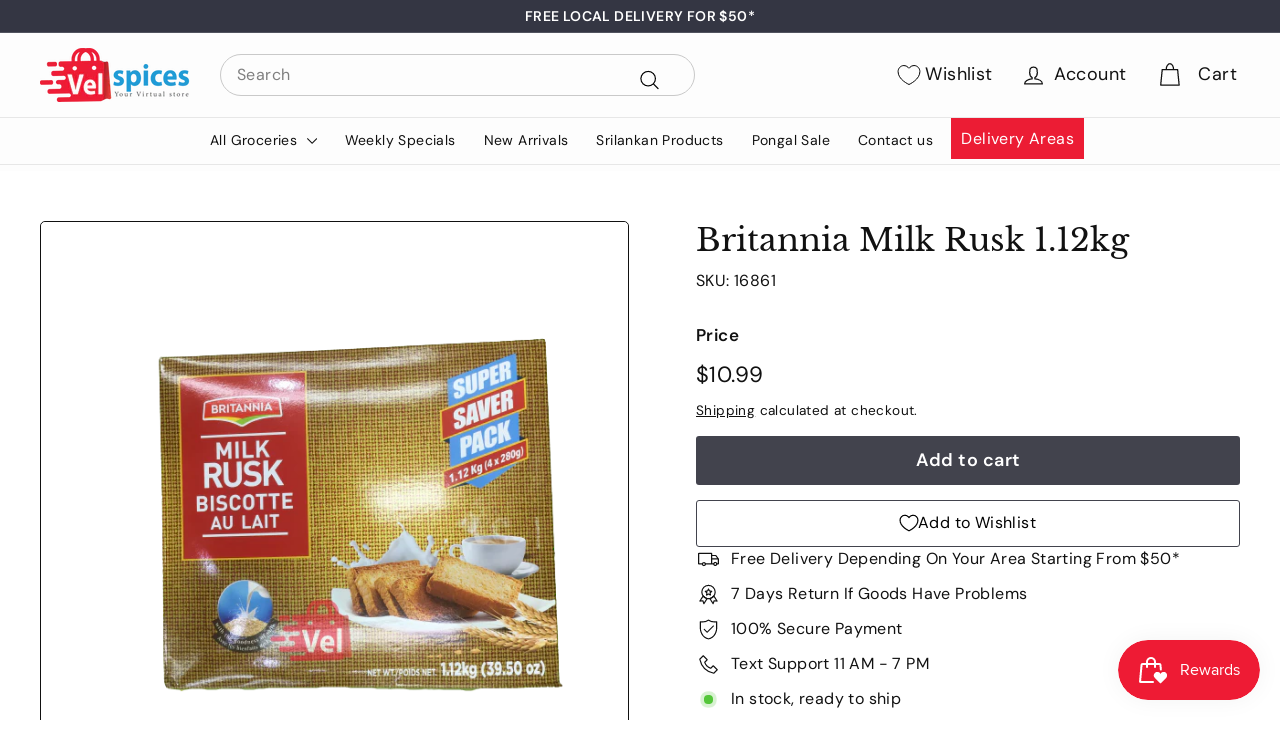

--- FILE ---
content_type: text/html; charset=utf-8
request_url: https://velspices.com.au/products/britannia-milk-rusk-1-12kg
body_size: 72556
content:
<!doctype html>
<html class="no-js" lang="en" dir="ltr">
<head>
<script type="text/javascript" src="https://edge.personalizer.io/storefront/2.0.0/js/shopify/storefront.min.js?key=pdkvb-mm1xz5hgu8t4v5z7gjk-p6ria&shop=b3e94d.myshopify.com"></script>
<script>
window.LimeSpot = window.LimeSpot === undefined ? {} : LimeSpot;
LimeSpot.PageInfo = { Type: "Product", Template: "product", ReferenceIdentifier: "7571657228465" };

LimeSpot.StoreInfo = { Theme: "Final Expanse | Fixed" };


LimeSpot.CartItems = [];
</script>





 <script>/* start spd config */window._spt_delay_keywords=["/gtag/js,gtag(,/checkouts,/tiktok-track.js,/hotjar-,/smile-,/adoric.js,/wpm/,fbq("];/* end spd config */</script>      
<meta charset="utf-8">
  <meta http-equiv="X-UA-Compatible" content="IE=edge,chrome=1">
  <meta name="viewport" content="width=device-width,initial-scale=1">
  <meta name="theme-color" content="#42434d">
  <meta name="google-site-verification" content="62FEAqgoeTBnnvAWifLOV-Hl07q21OGq7XcHzyEE7LI" />
  <meta name="google-site-verification" content="hdx_EECRA0MIiwI5QGAvQCrxhULF9gguRoK6OV4Fgcg" />
  <meta name="google-site-verification" content="zXQQYmCjiMZfKiHH2G4mDxX83WVi7_CsrCEorhwkzwc" />
  <link rel="canonical" href="https://velspices.com.au/products/britannia-milk-rusk-1-12kg">
  <link rel="preload" as="script" href="//velspices.com.au/cdn/shop/t/23/assets/theme.js?v=115820297758840103451714705819">
  <link rel="preconnect" href="https://cdn.shopify.com" crossorigin>
  <link rel="preconnect" href="https://fonts.shopifycdn.com" crossorigin>
  <link rel="dns-prefetch" href="https://productreviews.shopifycdn.com">
  <link rel="dns-prefetch" href="https://ajax.googleapis.com">
  <link rel="dns-prefetch" href="https://maps.googleapis.com">
  <link rel="dns-prefetch" href="https://maps.gstatic.com">
   <script src="https://kit.fontawesome.com/your_kit_code.js" crossorigin="anonymous"></script>
  <link rel="stylesheet" href="https://cdnjs.cloudflare.com/ajax/libs/font-awesome/5.15.1/css/all.min.css"><link rel="shortcut icon" href="//velspices.com.au/cdn/shop/files/fav_32x32.png?v=1698705155" type="image/png" /><!-- Google tag (gtag.js) -->
<script async src="https://www.googletagmanager.com/gtag/js?id=AW-16733805667"></script>
<script>
  window.dataLayer = window.dataLayer || [];
  function gtag(){dataLayer.push(arguments);}
  gtag('js', new Date());

  gtag('config', 'AW-16733805667');
</script>


   <script>
     setTimeout(function () {
  $(document).on('click', 'a[name="cart"]', function (e) {
    e.preventDefault();
  });
}, 1000);

  </script><title>Buy Britannia Milk Rusk 1.12kg Online Melbourne - Velspices Australia</title>
<meta name="description" content="Buy Britannia Milk Rusk 1.12kg Online from Velspices who offers the best Britannia Milk Rusk 1.12kg delivery across Melbourne, Australia at affordable prices."><meta property="og:site_name" content="Vel Spices">
  <meta property="og:url" content="https://velspices.com.au/products/britannia-milk-rusk-1-12kg">
  <meta property="og:title" content="Britannia Milk Rusk 1.12kg">
  <meta property="og:type" content="product">
  <meta property="og:description" content="Buy Britannia Milk Rusk 1.12kg Online from Velspices who offers the best Britannia Milk Rusk 1.12kg delivery across Melbourne, Australia at affordable prices."><meta property="og:image" content="http://velspices.com.au/cdn/shop/files/IMG_9882-removebg-preview.png?v=1699341039">
    <meta property="og:image:secure_url" content="https://velspices.com.au/cdn/shop/files/IMG_9882-removebg-preview.png?v=1699341039">
    <meta property="og:image:width" content="577">
    <meta property="og:image:height" content="433"><meta name="twitter:site" content="@">
  <meta name="twitter:card" content="summary_large_image">
  <meta name="twitter:title" content="Britannia Milk Rusk 1.12kg">
  <meta name="twitter:description" content="Buy Britannia Milk Rusk 1.12kg Online from Velspices who offers the best Britannia Milk Rusk 1.12kg delivery across Melbourne, Australia at affordable prices.">
<style data-shopify>@font-face {
  font-family: "Libre Baskerville";
  font-weight: 400;
  font-style: normal;
  font-display: swap;
  src: url("//velspices.com.au/cdn/fonts/libre_baskerville/librebaskerville_n4.2ec9ee517e3ce28d5f1e6c6e75efd8a97e59c189.woff2") format("woff2"),
       url("//velspices.com.au/cdn/fonts/libre_baskerville/librebaskerville_n4.323789551b85098885c8eccedfb1bd8f25f56007.woff") format("woff");
}

  @font-face {
  font-family: "DM Sans";
  font-weight: 400;
  font-style: normal;
  font-display: swap;
  src: url("//velspices.com.au/cdn/fonts/dm_sans/dmsans_n4.ec80bd4dd7e1a334c969c265873491ae56018d72.woff2") format("woff2"),
       url("//velspices.com.au/cdn/fonts/dm_sans/dmsans_n4.87bdd914d8a61247b911147ae68e754d695c58a6.woff") format("woff");
}


  @font-face {
  font-family: "DM Sans";
  font-weight: 600;
  font-style: normal;
  font-display: swap;
  src: url("//velspices.com.au/cdn/fonts/dm_sans/dmsans_n6.70a2453ea926d613c6a2f89af05180d14b3a7c96.woff2") format("woff2"),
       url("//velspices.com.au/cdn/fonts/dm_sans/dmsans_n6.355605667bef215872257574b57fc097044f7e20.woff") format("woff");
}

  @font-face {
  font-family: "DM Sans";
  font-weight: 400;
  font-style: italic;
  font-display: swap;
  src: url("//velspices.com.au/cdn/fonts/dm_sans/dmsans_i4.b8fe05e69ee95d5a53155c346957d8cbf5081c1a.woff2") format("woff2"),
       url("//velspices.com.au/cdn/fonts/dm_sans/dmsans_i4.403fe28ee2ea63e142575c0aa47684d65f8c23a0.woff") format("woff");
}

  @font-face {
  font-family: "DM Sans";
  font-weight: 600;
  font-style: italic;
  font-display: swap;
  src: url("//velspices.com.au/cdn/fonts/dm_sans/dmsans_i6.b7d5b35c5f29523529e1bf4a3d0de71a44a277b6.woff2") format("woff2"),
       url("//velspices.com.au/cdn/fonts/dm_sans/dmsans_i6.9b760cc5bdd17b4de2c70249ba49bd707f27a31b.woff") format("woff");
}

</style><link href="//velspices.com.au/cdn/shop/t/23/assets/owl.carousel.min.css?v=70516089817612781961714705819" rel="stylesheet" type="text/css" media="all" />
  <link href="//velspices.com.au/cdn/shop/t/23/assets/theme.css?v=91378002743553832121740657474" rel="stylesheet" type="text/css" media="all" />
  <link href="//velspices.com.au/cdn/shop/t/23/assets/next.css?v=158866798463962457201714705819" rel="stylesheet" type="text/css" media="all" />
  <link href="//velspices.com.au/cdn/shop/t/23/assets/custom.css?v=105443763979938572291741145535" rel="stylesheet" type="text/css" media="all" />
<style data-shopify>:root {
    --typeHeaderPrimary: "Libre Baskerville";
    --typeHeaderFallback: serif;
    --typeHeaderSize: 38px;
    --typeHeaderWeight: 400;
    --typeHeaderLineHeight: 1.2;
    --typeHeaderSpacing: 0.0em;

    --typeBasePrimary:"DM Sans";
    --typeBaseFallback:sans-serif;
    --typeBaseSize: 16px;
    --typeBaseWeight: 400;
    --typeBaseSpacing: 0.025em;
    --typeBaseLineHeight: 1.5;

    --colorSmallImageBg: #ffffff;
    --colorSmallImageBgDark: #f7f7f7;
    --colorLargeImageBg: #e7e7e7;
    --colorLargeImageBgLight: #ffffff;

    --iconWeight: 3px;
    --iconLinecaps: round;

    
      --buttonRadius: 3px;
      --btnPadding: 11px 25px;
    

    
      --roundness: 20px;
    

    
      --gridThickness: 0;
    

    --productTileMargin: 10%;
    --collectionTileMargin: 17%;

    --swatchSize: 40px;
  }

  @media screen and (max-width: 768px) {
    :root {
      --typeBaseSize: 14px;

      
        --roundness: 15px;
        --btnPadding: 9px 25px;
      
    }
  }</style><meta name="google-site-verification" content="OPpUTsTqJjlLXAcskL9pgn2T_8jpcqtJLUm-35W7Kpw" />

  <script>
    document.documentElement.className = document.documentElement.className.replace('no-js', 'js');

    window.theme = window.theme || {};
    theme.routes = {
      home: "/",
      collections: "/collections",
      cart: "/cart.js",
      cartPage: "/cart",
      cartAdd: "/cart/add.js",
      cartChange: "/cart/change.js",
      search: "/search",
      predictiveSearch: "/search/suggest"
    };

    theme.strings = {
      soldOut: "Sold Out",
      unavailable: "Unavailable",
      inStockLabel: "In stock, ready to ship",
      oneStockLabel: "Low stock - [count] item left",
      otherStockLabel: "Low stock - [count] items left",
      willNotShipUntil: "Ready to ship [date]",
      willBeInStockAfter: "Back in stock [date]",
      waitingForStock: "Out of Stock",
      savePrice: "Save [saved_amount]",
      cartEmpty: "Your cart is currently empty.",
      cartTermsConfirmation: "You must agree with the terms and conditions of sales to check out",
      searchCollections: "Collections",
      searchPages: "Pages",
      searchArticles: "Articles",
      maxQuantity: "You can only have [quantity] of [title] in your cart."
    };
    theme.settings = {
      cartType: "dropdown",
      isCustomerTemplate: false,
      moneyFormat: "${{amount}}",
      saveType: "percent",
      productImageSize: "square",
      productImageCover: true,
      predictiveSearch: true,
      predictiveSearchType: null,
      superScriptSetting: false,
      superScriptPrice: false,
      quickView: true,
      quickAdd: true,
      themeName: 'Expanse',
      themeVersion: "4.4.1"
    };
  </script>

  <script>window.performance && window.performance.mark && window.performance.mark('shopify.content_for_header.start');</script><meta name="facebook-domain-verification" content="c6w7be3ckhyg61yra1ojcdhajojbtf">
<meta name="google-site-verification" content="OPpUTsTqJjlLXAcskL9pgn2T_8jpcqtJLUm-35W7Kpw">
<meta id="shopify-digital-wallet" name="shopify-digital-wallet" content="/62816092337/digital_wallets/dialog">
<meta name="shopify-checkout-api-token" content="5808fd3e4e28e62bb0bc7ee1d1562b69">
<meta id="in-context-paypal-metadata" data-shop-id="62816092337" data-venmo-supported="false" data-environment="production" data-locale="en_US" data-paypal-v4="true" data-currency="AUD">
<link rel="alternate" type="application/json+oembed" href="https://velspices.com.au/products/britannia-milk-rusk-1-12kg.oembed">
<script async="async" src="/checkouts/internal/preloads.js?locale=en-AU"></script>
<link rel="preconnect" href="https://shop.app" crossorigin="anonymous">
<script async="async" src="https://shop.app/checkouts/internal/preloads.js?locale=en-AU&shop_id=62816092337" crossorigin="anonymous"></script>
<script id="apple-pay-shop-capabilities" type="application/json">{"shopId":62816092337,"countryCode":"AU","currencyCode":"AUD","merchantCapabilities":["supports3DS"],"merchantId":"gid:\/\/shopify\/Shop\/62816092337","merchantName":"Vel Spices","requiredBillingContactFields":["postalAddress","email","phone"],"requiredShippingContactFields":["postalAddress","email","phone"],"shippingType":"shipping","supportedNetworks":["visa","masterCard","amex","jcb"],"total":{"type":"pending","label":"Vel Spices","amount":"1.00"},"shopifyPaymentsEnabled":true,"supportsSubscriptions":true}</script>
<script id="shopify-features" type="application/json">{"accessToken":"5808fd3e4e28e62bb0bc7ee1d1562b69","betas":["rich-media-storefront-analytics"],"domain":"velspices.com.au","predictiveSearch":true,"shopId":62816092337,"locale":"en"}</script>
<script>var Shopify = Shopify || {};
Shopify.shop = "b3e94d.myshopify.com";
Shopify.locale = "en";
Shopify.currency = {"active":"AUD","rate":"1.0"};
Shopify.country = "AU";
Shopify.theme = {"name":"Final Expanse | Fixed","id":136704295089,"schema_name":"Expanse","schema_version":"4.4.1","theme_store_id":902,"role":"main"};
Shopify.theme.handle = "null";
Shopify.theme.style = {"id":null,"handle":null};
Shopify.cdnHost = "velspices.com.au/cdn";
Shopify.routes = Shopify.routes || {};
Shopify.routes.root = "/";</script>
<script type="module">!function(o){(o.Shopify=o.Shopify||{}).modules=!0}(window);</script>
<script>!function(o){function n(){var o=[];function n(){o.push(Array.prototype.slice.apply(arguments))}return n.q=o,n}var t=o.Shopify=o.Shopify||{};t.loadFeatures=n(),t.autoloadFeatures=n()}(window);</script>
<script>
  window.ShopifyPay = window.ShopifyPay || {};
  window.ShopifyPay.apiHost = "shop.app\/pay";
  window.ShopifyPay.redirectState = null;
</script>
<script id="shop-js-analytics" type="application/json">{"pageType":"product"}</script>
<script defer="defer" async type="module" src="//velspices.com.au/cdn/shopifycloud/shop-js/modules/v2/client.init-shop-cart-sync_DlSlHazZ.en.esm.js"></script>
<script defer="defer" async type="module" src="//velspices.com.au/cdn/shopifycloud/shop-js/modules/v2/chunk.common_D16XZWos.esm.js"></script>
<script type="module">
  await import("//velspices.com.au/cdn/shopifycloud/shop-js/modules/v2/client.init-shop-cart-sync_DlSlHazZ.en.esm.js");
await import("//velspices.com.au/cdn/shopifycloud/shop-js/modules/v2/chunk.common_D16XZWos.esm.js");

  window.Shopify.SignInWithShop?.initShopCartSync?.({"fedCMEnabled":true,"windoidEnabled":true});

</script>
<script>
  window.Shopify = window.Shopify || {};
  if (!window.Shopify.featureAssets) window.Shopify.featureAssets = {};
  window.Shopify.featureAssets['shop-js'] = {"shop-cart-sync":["modules/v2/client.shop-cart-sync_DKWYiEUO.en.esm.js","modules/v2/chunk.common_D16XZWos.esm.js"],"init-fed-cm":["modules/v2/client.init-fed-cm_vfPMjZAC.en.esm.js","modules/v2/chunk.common_D16XZWos.esm.js"],"init-shop-email-lookup-coordinator":["modules/v2/client.init-shop-email-lookup-coordinator_CR38P6MB.en.esm.js","modules/v2/chunk.common_D16XZWos.esm.js"],"init-shop-cart-sync":["modules/v2/client.init-shop-cart-sync_DlSlHazZ.en.esm.js","modules/v2/chunk.common_D16XZWos.esm.js"],"shop-cash-offers":["modules/v2/client.shop-cash-offers_CJw4IQ6B.en.esm.js","modules/v2/chunk.common_D16XZWos.esm.js","modules/v2/chunk.modal_UwFWkumu.esm.js"],"shop-toast-manager":["modules/v2/client.shop-toast-manager_BY778Uv6.en.esm.js","modules/v2/chunk.common_D16XZWos.esm.js"],"init-windoid":["modules/v2/client.init-windoid_DVhZdEm3.en.esm.js","modules/v2/chunk.common_D16XZWos.esm.js"],"shop-button":["modules/v2/client.shop-button_D2ZzKUPa.en.esm.js","modules/v2/chunk.common_D16XZWos.esm.js"],"avatar":["modules/v2/client.avatar_BTnouDA3.en.esm.js"],"init-customer-accounts-sign-up":["modules/v2/client.init-customer-accounts-sign-up_CQZUmjGN.en.esm.js","modules/v2/client.shop-login-button_Cu5K-F7X.en.esm.js","modules/v2/chunk.common_D16XZWos.esm.js","modules/v2/chunk.modal_UwFWkumu.esm.js"],"pay-button":["modules/v2/client.pay-button_CcBqbGU7.en.esm.js","modules/v2/chunk.common_D16XZWos.esm.js"],"init-shop-for-new-customer-accounts":["modules/v2/client.init-shop-for-new-customer-accounts_B5DR5JTE.en.esm.js","modules/v2/client.shop-login-button_Cu5K-F7X.en.esm.js","modules/v2/chunk.common_D16XZWos.esm.js","modules/v2/chunk.modal_UwFWkumu.esm.js"],"shop-login-button":["modules/v2/client.shop-login-button_Cu5K-F7X.en.esm.js","modules/v2/chunk.common_D16XZWos.esm.js","modules/v2/chunk.modal_UwFWkumu.esm.js"],"shop-follow-button":["modules/v2/client.shop-follow-button_BX8Slf17.en.esm.js","modules/v2/chunk.common_D16XZWos.esm.js","modules/v2/chunk.modal_UwFWkumu.esm.js"],"init-customer-accounts":["modules/v2/client.init-customer-accounts_DjKkmQ2w.en.esm.js","modules/v2/client.shop-login-button_Cu5K-F7X.en.esm.js","modules/v2/chunk.common_D16XZWos.esm.js","modules/v2/chunk.modal_UwFWkumu.esm.js"],"lead-capture":["modules/v2/client.lead-capture_ChWCg7nV.en.esm.js","modules/v2/chunk.common_D16XZWos.esm.js","modules/v2/chunk.modal_UwFWkumu.esm.js"],"checkout-modal":["modules/v2/client.checkout-modal_DPnpVyv-.en.esm.js","modules/v2/chunk.common_D16XZWos.esm.js","modules/v2/chunk.modal_UwFWkumu.esm.js"],"shop-login":["modules/v2/client.shop-login_leRXJtcZ.en.esm.js","modules/v2/chunk.common_D16XZWos.esm.js","modules/v2/chunk.modal_UwFWkumu.esm.js"],"payment-terms":["modules/v2/client.payment-terms_Bp9K0NXD.en.esm.js","modules/v2/chunk.common_D16XZWos.esm.js","modules/v2/chunk.modal_UwFWkumu.esm.js"]};
</script>
<script>(function() {
  var isLoaded = false;
  function asyncLoad() {
    if (isLoaded) return;
    isLoaded = true;
    var urls = ["https:\/\/cloudsearch-1f874.kxcdn.com\/shopify.js?shop=b3e94d.myshopify.com","https:\/\/cdn.shopify.com\/s\/files\/1\/0597\/3783\/3627\/files\/tptinstall.min.js?v=1718591634\u0026t=tapita-seo-script-tags\u0026shop=b3e94d.myshopify.com","https:\/\/edge.personalizer.io\/storefront\/2.0.0\/js\/shopify\/storefront.min.js?key=pdkvb-mm1xz5hgu8t4v5z7gjk-p6ria\u0026shop=b3e94d.myshopify.com","\/\/backinstock.useamp.com\/widget\/85530_1767160228.js?category=bis\u0026v=6\u0026shop=b3e94d.myshopify.com"];
    for (var i = 0; i < urls.length; i++) {
      var s = document.createElement('script');
      s.type = 'text/javascript';
      s.async = true;
      s.src = urls[i];
      var x = document.getElementsByTagName('script')[0];
      x.parentNode.insertBefore(s, x);
    }
  };
  if(window.attachEvent) {
    window.attachEvent('onload', asyncLoad);
  } else {
    window.addEventListener('load', asyncLoad, false);
  }
})();</script>
<script id="__st">var __st={"a":62816092337,"offset":39600,"reqid":"0e20e1ca-6474-4462-8d7b-a27cedefa169-1768593719","pageurl":"velspices.com.au\/products\/britannia-milk-rusk-1-12kg","u":"7d6c4df96876","p":"product","rtyp":"product","rid":7571657228465};</script>
<script>window.ShopifyPaypalV4VisibilityTracking = true;</script>
<script id="captcha-bootstrap">!function(){'use strict';const t='contact',e='account',n='new_comment',o=[[t,t],['blogs',n],['comments',n],[t,'customer']],c=[[e,'customer_login'],[e,'guest_login'],[e,'recover_customer_password'],[e,'create_customer']],r=t=>t.map((([t,e])=>`form[action*='/${t}']:not([data-nocaptcha='true']) input[name='form_type'][value='${e}']`)).join(','),a=t=>()=>t?[...document.querySelectorAll(t)].map((t=>t.form)):[];function s(){const t=[...o],e=r(t);return a(e)}const i='password',u='form_key',d=['recaptcha-v3-token','g-recaptcha-response','h-captcha-response',i],f=()=>{try{return window.sessionStorage}catch{return}},m='__shopify_v',_=t=>t.elements[u];function p(t,e,n=!1){try{const o=window.sessionStorage,c=JSON.parse(o.getItem(e)),{data:r}=function(t){const{data:e,action:n}=t;return t[m]||n?{data:e,action:n}:{data:t,action:n}}(c);for(const[e,n]of Object.entries(r))t.elements[e]&&(t.elements[e].value=n);n&&o.removeItem(e)}catch(o){console.error('form repopulation failed',{error:o})}}const l='form_type',E='cptcha';function T(t){t.dataset[E]=!0}const w=window,h=w.document,L='Shopify',v='ce_forms',y='captcha';let A=!1;((t,e)=>{const n=(g='f06e6c50-85a8-45c8-87d0-21a2b65856fe',I='https://cdn.shopify.com/shopifycloud/storefront-forms-hcaptcha/ce_storefront_forms_captcha_hcaptcha.v1.5.2.iife.js',D={infoText:'Protected by hCaptcha',privacyText:'Privacy',termsText:'Terms'},(t,e,n)=>{const o=w[L][v],c=o.bindForm;if(c)return c(t,g,e,D).then(n);var r;o.q.push([[t,g,e,D],n]),r=I,A||(h.body.append(Object.assign(h.createElement('script'),{id:'captcha-provider',async:!0,src:r})),A=!0)});var g,I,D;w[L]=w[L]||{},w[L][v]=w[L][v]||{},w[L][v].q=[],w[L][y]=w[L][y]||{},w[L][y].protect=function(t,e){n(t,void 0,e),T(t)},Object.freeze(w[L][y]),function(t,e,n,w,h,L){const[v,y,A,g]=function(t,e,n){const i=e?o:[],u=t?c:[],d=[...i,...u],f=r(d),m=r(i),_=r(d.filter((([t,e])=>n.includes(e))));return[a(f),a(m),a(_),s()]}(w,h,L),I=t=>{const e=t.target;return e instanceof HTMLFormElement?e:e&&e.form},D=t=>v().includes(t);t.addEventListener('submit',(t=>{const e=I(t);if(!e)return;const n=D(e)&&!e.dataset.hcaptchaBound&&!e.dataset.recaptchaBound,o=_(e),c=g().includes(e)&&(!o||!o.value);(n||c)&&t.preventDefault(),c&&!n&&(function(t){try{if(!f())return;!function(t){const e=f();if(!e)return;const n=_(t);if(!n)return;const o=n.value;o&&e.removeItem(o)}(t);const e=Array.from(Array(32),(()=>Math.random().toString(36)[2])).join('');!function(t,e){_(t)||t.append(Object.assign(document.createElement('input'),{type:'hidden',name:u})),t.elements[u].value=e}(t,e),function(t,e){const n=f();if(!n)return;const o=[...t.querySelectorAll(`input[type='${i}']`)].map((({name:t})=>t)),c=[...d,...o],r={};for(const[a,s]of new FormData(t).entries())c.includes(a)||(r[a]=s);n.setItem(e,JSON.stringify({[m]:1,action:t.action,data:r}))}(t,e)}catch(e){console.error('failed to persist form',e)}}(e),e.submit())}));const S=(t,e)=>{t&&!t.dataset[E]&&(n(t,e.some((e=>e===t))),T(t))};for(const o of['focusin','change'])t.addEventListener(o,(t=>{const e=I(t);D(e)&&S(e,y())}));const B=e.get('form_key'),M=e.get(l),P=B&&M;t.addEventListener('DOMContentLoaded',(()=>{const t=y();if(P)for(const e of t)e.elements[l].value===M&&p(e,B);[...new Set([...A(),...v().filter((t=>'true'===t.dataset.shopifyCaptcha))])].forEach((e=>S(e,t)))}))}(h,new URLSearchParams(w.location.search),n,t,e,['guest_login'])})(!1,!0)}();</script>
<script integrity="sha256-4kQ18oKyAcykRKYeNunJcIwy7WH5gtpwJnB7kiuLZ1E=" data-source-attribution="shopify.loadfeatures" defer="defer" src="//velspices.com.au/cdn/shopifycloud/storefront/assets/storefront/load_feature-a0a9edcb.js" crossorigin="anonymous"></script>
<script crossorigin="anonymous" defer="defer" src="//velspices.com.au/cdn/shopifycloud/storefront/assets/shopify_pay/storefront-65b4c6d7.js?v=20250812"></script>
<script data-source-attribution="shopify.dynamic_checkout.dynamic.init">var Shopify=Shopify||{};Shopify.PaymentButton=Shopify.PaymentButton||{isStorefrontPortableWallets:!0,init:function(){window.Shopify.PaymentButton.init=function(){};var t=document.createElement("script");t.src="https://velspices.com.au/cdn/shopifycloud/portable-wallets/latest/portable-wallets.en.js",t.type="module",document.head.appendChild(t)}};
</script>
<script data-source-attribution="shopify.dynamic_checkout.buyer_consent">
  function portableWalletsHideBuyerConsent(e){var t=document.getElementById("shopify-buyer-consent"),n=document.getElementById("shopify-subscription-policy-button");t&&n&&(t.classList.add("hidden"),t.setAttribute("aria-hidden","true"),n.removeEventListener("click",e))}function portableWalletsShowBuyerConsent(e){var t=document.getElementById("shopify-buyer-consent"),n=document.getElementById("shopify-subscription-policy-button");t&&n&&(t.classList.remove("hidden"),t.removeAttribute("aria-hidden"),n.addEventListener("click",e))}window.Shopify?.PaymentButton&&(window.Shopify.PaymentButton.hideBuyerConsent=portableWalletsHideBuyerConsent,window.Shopify.PaymentButton.showBuyerConsent=portableWalletsShowBuyerConsent);
</script>
<script data-source-attribution="shopify.dynamic_checkout.cart.bootstrap">document.addEventListener("DOMContentLoaded",(function(){function t(){return document.querySelector("shopify-accelerated-checkout-cart, shopify-accelerated-checkout")}if(t())Shopify.PaymentButton.init();else{new MutationObserver((function(e,n){t()&&(Shopify.PaymentButton.init(),n.disconnect())})).observe(document.body,{childList:!0,subtree:!0})}}));
</script>
<link id="shopify-accelerated-checkout-styles" rel="stylesheet" media="screen" href="https://velspices.com.au/cdn/shopifycloud/portable-wallets/latest/accelerated-checkout-backwards-compat.css" crossorigin="anonymous">
<style id="shopify-accelerated-checkout-cart">
        #shopify-buyer-consent {
  margin-top: 1em;
  display: inline-block;
  width: 100%;
}

#shopify-buyer-consent.hidden {
  display: none;
}

#shopify-subscription-policy-button {
  background: none;
  border: none;
  padding: 0;
  text-decoration: underline;
  font-size: inherit;
  cursor: pointer;
}

#shopify-subscription-policy-button::before {
  box-shadow: none;
}

      </style>

<script>window.performance && window.performance.mark && window.performance.mark('shopify.content_for_header.end');</script>

  <script src="//velspices.com.au/cdn/shop/t/23/assets/jquery.min.js?v=61395414644828968241714705819" defer="defer"></script>
  <script src="//velspices.com.au/cdn/shop/t/23/assets/vendor-scripts-v2.js?v=28795867768355101311714705819" defer="defer"></script>
  <script src="//velspices.com.au/cdn/shop/t/23/assets/theme.js?v=115820297758840103451714705819" defer="defer"></script>
  <script src="//velspices.com.au/cdn/shop/t/23/assets/next.js?v=131372909002363781041714705819" defer="defer"></script>
  <script src="//velspices.com.au/cdn/shop/t/23/assets/owl.carousel.js?v=164149608635402950691714705819" defer="defer"></script>
  <script src="//velspices.com.au/cdn/shop/t/23/assets/jquery.matchHeight.js?v=163018768118501058091714705819" defer="defer"></script>
  <script src="//velspices.com.au/cdn/shop/t/23/assets/custom.js?v=148565781165751933791714705819" defer="defer"></script>

<!-- Google tag (gtag.js) --> 
<script async src=""""https://www.googletagmanager.com/gtag/js?id=G-L02V643Y99""""></script>
 <script> 
window.dataLayer = window.dataLayer || []; 
function gtag(){dataLayer.push(arguments);} 
gtag('js', new Date()); 
gtag('config', 'G-L02V643Y99'); 
</script>  

<!-- Google Tag Manager -->
<script>(function(w,d,s,l,i){w[l]=w[l]||[];w[l].push({'gtm.start':
new Date().getTime(),event:'gtm.js'});var f=d.getElementsByTagName(s)[0],
j=d.createElement(s),dl=l!='dataLayer'?'&l='+l:'';j.async=true;j.src=
'https://www.googletagmanager.com/gtm.js?id='+i+dl;f.parentNode.insertBefore(j,f);
})(window,document,'script','dataLayer','GTM-KGDP6H4');</script>
<!-- End Google Tag Manager -->  


  <script src="https://code.jquery.com/jquery-3.6.0.min.js"></script>
<script>
  $(document).ready(function () {
    $(document).on('click', 'a[name="cart"]', function (e) {
      e.preventDefault();
    });
  });
</script>

  
<!-- BEGIN app block: shopify://apps/rt-terms-and-conditions-box/blocks/app-embed/17661ca5-aeea-41b9-8091-d8f7233e8b22 --><script type='text/javascript'>
  window.roarJs = window.roarJs || {};
      roarJs.LegalConfig = {
          metafields: {
          shop: "b3e94d.myshopify.com",
          settings: {"enabled":"1","param":{"message":"I agree to the Frozen\/Fresh Products Delivery Policy.","error_message":"Please agree to the terms and conditions before making a purchase!","error_display":"dialog","greeting":{"enabled":"0","message":"Please agree to the T\u0026C before purchasing!","delay":"1"},"link_order":["link"],"links":{"link":{"label":"terms and conditions","target":"_blank","url":"#","policy":"terms-of-service"}},"force_enabled":"0","optional":"0","optional_message_enabled":"0","optional_message_value":"Thank you! The page will be moved to the checkout page.","optional_checkbox_hidden":"0","time_enabled":"1","time_label":"Agreed to the Terms and Conditions on","checkbox":"1"},"popup":{"title":"Terms and Conditions","width":"600","button":"Process to Checkout","icon_color":"#197bbd"},"style":{"checkbox":{"size":"20","color":"#0075ff"},"message":{"font":"inherit","size":"14","customized":{"enabled":"1","color":"#212b36","accent":"#0075ff","error":"#de3618"},"align":"inherit","padding":{"top":"0","right":"0","bottom":"0","left":"0"}}},"only1":"true","installer":[]},
          moneyFormat: "${{amount}}"
      }
  }
</script>
<script src='https://cdn.shopify.com/extensions/019a2c75-764c-7925-b253-e24466484d41/legal-7/assets/legal.js' defer></script>


<!-- END app block --><!-- BEGIN app block: shopify://apps/minmaxify-order-limits/blocks/app-embed-block/3acfba32-89f3-4377-ae20-cbb9abc48475 --><script type="text/javascript" src="https://limits.minmaxify.com/b3e94d.myshopify.com?v=139c&r=20260114095200"></script>

<!-- END app block --><!-- BEGIN app block: shopify://apps/mida-replay-heatmaps/blocks/mida_recorder/e4c350c5-eabf-426d-8014-47ef50412bd0 -->
    <script>
        window.msrPageTitle = "Buy Britannia Milk Rusk 1.12kg Online Melbourne - Velspices Australia";
        
            window.msrQuota = "{&quot;version&quot;:&quot;session&quot;,&quot;date&quot;:&quot;2026-01-01T05:35:50.004Z&quot;}";
            window.sessionStorage.setItem("msrQuota", "{&quot;version&quot;:&quot;session&quot;,&quot;date&quot;:&quot;2026-01-01T05:35:50.004Z&quot;}")
        
        window.msrCart = {"note":null,"attributes":{},"original_total_price":0,"total_price":0,"total_discount":0,"total_weight":0.0,"item_count":0,"items":[],"requires_shipping":false,"currency":"AUD","items_subtotal_price":0,"cart_level_discount_applications":[],"checkout_charge_amount":0}
        window.msrCustomer = {
            email: "",
            id: "",
        }

        
            window.msrShopData = {
                template: 'product',
                url: '/products/britannia-milk-rusk-1-12kg',
            };
        

        

        window.msrTheme = {
            name: "",
            type: "product",
        };
        window.msrData = Object.freeze({
            proxy: '2',
        });
    </script>
    
    
        <script src='https://cdn.shopify.com/extensions/019bc0f8-9fd9-7d8f-b07f-f42dbc4516de/version_f57515d6-2026-01-15_16h24m/assets/recorder.msr.js' defer='defer'></script>
    
    

    




<!-- END app block --><!-- BEGIN app block: shopify://apps/loadify-preloader/blocks/loadify-block/a901f8d1-8a96-4e38-a7d8-fdf18b278bfc --> 


   

  <style>.c-preloaderapp { display: none !important; }#c-preloaderapp { display: none !important; }  .loadify_text { background: transparent; z-index: 2147483640;top: 0;left: 0;position: fixed;height: 100vh;height: calc(var(--vhLoadifyV3, 1vh) * 100);width: 100%;display: flex;justify-content: center;align-items: center;-webkit-perspective:800px;-o-perspective:800px;-moz-perspective:800px;-ms-perspective:800px;perspective:800px; } </style>

   
   
   

  
    <script async src="https://cdn.shopify.com/extensions/019a980f-2a00-7d6b-ab87-15c29d31f71a/loadify-107/assets/lInstant.js"></script>
    
      <script>
        if (document.readyState !== 'loading') {N9Lazy();} else {document.addEventListener('DOMContentLoaded', function () {N9Lazy();});}
        function N9Lazy()
        {
          var LoadifyAllImg = document.body.getElementsByTagName('img'), LoadifyCounter = 0;
          while (LoadifyCounter < LoadifyAllImg.length) {if(LoadifyAllImg[LoadifyCounter].id != 'loadify_img'){ LoadifyAllImg[LoadifyCounter].setAttribute('loading', 'lazy');}LoadifyCounter++;}
          
          var LoadifyAllVideo = document.body.getElementsByTagName('video'), LoadifyCounter2 = 0;
          while (LoadifyCounter2 < LoadifyAllVideo.length) {LoadifyAllVideo[LoadifyCounter2].setAttribute('loading', 'lazy');LoadifyCounter2++;}
          
          var LoadifyAllIframe = document.body.getElementsByTagName('video'), LoadifyCounter3 = 0;
          while (LoadifyCounter3 < LoadifyAllIframe.length) {LoadifyAllIframe[LoadifyCounter3].setAttribute('loading', 'lazy');LoadifyCounter3++;}
        }
      </script>
    
  

   
   
   
   
   
   
   
    
    
   
   
   
   
   
   

  <script>function iOS() {return ["iPad Simulator","iPhone Simulator","iPod Simulator","iPad","iPhone","iPod"].includes(navigator.platform)|| (navigator.userAgent.includes("Mac") && "ontouchend" in document)}</script>

   
  

   <link href="https://cdn.shopify.com/s/files/1/0628/1609/2337/files/loadifyPreloader_ff3b5cf2-7f92-482a-9139-ce39f27e54b2.gif?v=1714449566" rel="preload" as="image"> 

           

  
  
    
  

  
    
    

      

      
      
      <style></style>

      <style>
        .loadify_loader{background: #ffffff;z-index: 2147483630;top: 0;left: 0;position: fixed;height: 100vh;height: calc(var(--vhLoadifyV3, 1vh) * 100);width: 100%;display: flex;justify-content: center;align-items: center;-webkit-perspective:800px;-o-perspective:800px;-moz-perspective:800px;-ms-perspective:800px;perspective:800px;}
        .loadify_img { width: 240px; }
      </style>

      

        <div id="loadify_loader" class="loadify_loader">
          <img src="https://cdn.shopify.com/s/files/1/0628/1609/2337/files/loadifyPreloader_ff3b5cf2-7f92-482a-9139-ce39f27e54b2.gif?v=1714449566" id="loadify_img" alt="Preloader image" loading="eager" width="auto" height="auto" class="loadify_img ">
        </div>

      

      
        <div id="brandify_transition"><div style="display: none;"></div></div>
      

      
      
      <style></style>

      <script>let vhLoadifyV3 = window.innerHeight * 0.01;document.documentElement.style.setProperty("--vhLoadifyV3", `${vhLoadifyV3}px`);</script>

      <script>
        function fadeOutAll(){if(document.getElementById('loadify_loader') !== null){document.getElementById('loadify_loader').style.transition = 'all 1s';document.getElementById('loadify_loader').style.opacity = '0';setTimeout(() => { document.getElementById('loadify_loader').style.display = 'none'; }, 1100);}if(document.getElementById('brandify_transition') !== null){document.getElementById('brandify_transition').style.transition = 'all 1s';document.getElementById('brandify_transition').style.opacity = '0';setTimeout(() => { document.getElementById('brandify_transition').style.display = 'none'; }, 1100);}if(document.getElementById('brandify_transition1') !== null){document.getElementById('brandify_transition1').style.transition = 'all 1s';document.getElementById('brandify_transition1').style.opacity = '0';setTimeout(() => { document.getElementById('brandify_transition1').style.display = 'none'; }, 1100);}if(document.getElementById('brandify_transition2') !== null){document.getElementById('brandify_transition2').style.transition = 'all 1s';document.getElementById('brandify_transition2').style.opacity = '0';setTimeout(() => { document.getElementById('brandify_transition2').style.display = 'none'; }, 1100);}if(document.getElementById('brandify_transition3') !== null){document.getElementById('brandify_transition3').style.transition = 'all 1s';document.getElementById('brandify_transition3').style.opacity = '0';setTimeout(() => { document.getElementById('brandify_transition3').style.display = 'none'; }, 1100);}if(document.getElementById('brandify_transition4') !== null){document.getElementById('brandify_transition4').style.transition = 'all 1s';document.getElementById('brandify_transition4').style.opacity = '0';setTimeout(() => { document.getElementById('brandify_transition4').style.display = 'none'; }, 1100);}if(document.getElementById('brandify_transition5') !== null){document.getElementById('brandify_transition5').style.transition = 'all 1s';document.getElementById('brandify_transition5').style.opacity = '0';setTimeout(() => { document.getElementById('brandify_transition5').style.display = 'none'; }, 1100);}if(document.getElementById('loadify_text') !== null) { document.getElementById('loadify_text').remove(); } }
        function removeAll(){if(document.getElementById('loadify_loader') !== null) {document.getElementById('loadify_loader').remove();}if(document.getElementById('brandify_transition') !== null) {document.getElementById('brandify_transition').remove();}if(document.getElementById('brandify_transition1') !== null) {document.getElementById('brandify_transition1').remove();}if(document.getElementById('brandify_transition2') !== null) {document.getElementById('brandify_transition2').remove();}if(document.getElementById('brandify_transition3') !== null) {document.getElementById('brandify_transition3').remove();}if(document.getElementById('brandify_transition4') !== null) {document.getElementById('brandify_transition4').remove();}if(document.getElementById('brandify_transition5') !== null) {document.getElementById('brandify_transition5').remove();}if(document.getElementById('loadify_text') !== null) { document.getElementById('loadify_text').remove(); } }

         
        

        

         
            var isItLoaded = false;
            var forceLoad = false;
            setTimeout(() => 
            {
              if(!isItLoaded)
              {
                try
                {
                   
                    
                    var n9_l = document.getElementById('loadify_loader');
                    var n9_t = document.getElementById('loadify_text');
                    if(n9_l !== null)
                    {
                      n9_l.style.transition = 'all .7s';
                      n9_l.style.opacity = '0';
                    }
                    setTimeout(() => { if(n9_l !== null) { n9_l.style.display = 'none'; } if(n9_t !== null) { n9_t.remove(); } }, 800);
                  
                }
                catch(e)
                {
                  fadeOutAll();
                  console.log(e);
                }
                forceLoad = true;
              }
            }, 3000);

            window.addEventListener('load', function() 
            { 
              isItLoaded = true;
              if(forceLoad)
              {
                
                  if(iOS()) console.log('LOADIFY: iOS transitions for next page are disabled');
                  else LoadifyMagic();
                
                
                return;
              }
        
          

           
              try
              {
                

                var n9_l = document.getElementById('loadify_loader');
                var n9_t = document.getElementById('loadify_text');
                if(n9_l !== null)
                {
                  n9_l.style.transition = 'all .7s';
                  n9_l.style.opacity = '0';
                }
                setTimeout(() => { if(n9_l !== null) { n9_l.style.display = 'none'; } if(n9_t !== null) { n9_t.remove(); } }, 800);
                
                
                  if(iOS()) console.log('LOADIFY: iOS transitions for next page are disabled');
                  else LoadifyMagic();
                
              }
              catch(e)
              {
                console.log(e);
                fadeOutAll();
              }
          

          
         
            });
        
                
         
            function LoadifyMagic()
            {
              var n9_l = document.getElementById('loadify_loader');
              if(n9_l == null) return;

              const links = document.querySelectorAll('a');
              const windowLocationPathnameTrim = removeLastSlash(window.location.pathname);
              const excluded_classes = ['js-','cart','ajax','toggle','cart__remove', 'text-link', 'cart-item__remove', 'product__thumb', 'pick_currency', 'u-h8', 'u-h6','hidden-desk','mobile_nav', 'product-single__thumbnail', 'rte', 'next', 'prev', 'kuwSuz', 'icon-search', 'close', 'search_span', 'product__media-wrapper', 'rush_order_wrap', 'pcustomize', 'ring_size', 'sjcdrums_product_img', 'header--search', 'yonidapunani-menu-link', 'loadifyExclude', 'jdgm-star', 'jdgm-paginate__page', 'order-history', 'menu-search', 'menuToggle', 'quick-buy', 'push-menu-btn', 'pf', 'Header__Icon', 'Product__SlideshowNavImage', 'quick_view'];
              
              links.forEach(link => 
              {
                const isExcluded = containsExcluded(link.classList, excluded_classes);
                const url = link.getAttribute('href');
                const linkTarget = link.getAttribute('target');
                const linkPathnameTrim = removeLastSlash(link.pathname);

                let valid_link = true; if(url !== null){ if(url.indexOf('#') == -1) { valid_link = true; } else { valid_link = false; } }

                if ((!linkTarget || linkTarget.toLowerCase() !== '_blank') && !isExcluded && valid_link)
                {
                  link.addEventListener('click', function(event) 
                  {
                    if(event.ctrlKey) { /*console.log('CTRL Pressed');*/ }
                    else
                    {
                      
                        event.preventDefault();

                        document.getElementById('loadify_img').classList.remove('loadify_animation');
                        //document.getElementsByTagName('BODY')[0].style.overflowY = 'hidden';

                        
                          n9_l.style.display = 'flex';
                          setTimeout(() => {n9_l.style.transition = 'all .5s';n9_l.style.opacity = '1';}, 100);
                          const url = this.getAttribute('href');
                          setTimeout(() => window.location.href = url, 0.6 * 1000);

                          setTimeout(() => 
                          {
                            n9_l.style.transition = 'all .5s';n9_l.style.opacity = '0';
                            setTimeout(() => { n9_l.style.display = 'none'; }, 600);
                          }, 2000);
                        
                      

                      // prevent back button stuck
                      
                        setTimeout(() => { fadeOutAll(); }, 4000);
                      
                    }
                  });
                }
              });
            }

            function removeLastSlash(str) {let retStr = str;if(str.charAt(str.length - 1) === '/') { retStr = str.slice(0, -1); }return retStr;}

            function containsExcluded(class_list, excluded_classes) 
            {
              for (let el of class_list) 
              for (let elExcluded of excluded_classes) 
              if (el.includes(elExcluded)) return true;
              return false;
            }
        
      </script>
    
  
  <script>if(window.frameElement || Shopify.designMode || Shopify.inspectMode){ removeAll(); }</script>


  
    <p class="loadify_text" id="loadify_text" style="font-family: sans-serif; color: transparent; text-align: center;">
      
        Buy Britannia Milk Rusk 1.12kg Online Melbourne - Velspices Australia - Vel Spices | Buy Britannia Milk Rusk 1.12kg Online Melbourne - Velspices Australia - Vel Spices | Buy Britannia Milk Rusk 1.12kg Online Melbourne - Velspices Australia - Vel Spices | Buy Britannia Milk Rusk 1.12kg Online Melbourne - Velspices Australia - Vel Spices | Buy Britannia Milk Rusk 1.12kg Online Melbourne - Velspices Australia - Vel Spices | Buy Britannia Milk Rusk 1.12kg Online Melbourne - Velspices Australia - Vel Spices | Buy Britannia Milk Rusk 1.12kg Online Melbourne - Velspices Australia - Vel Spices | Buy Britannia Milk Rusk 1.12kg Online Melbourne - Velspices Australia - Vel Spices | Buy Britannia Milk Rusk 1.12kg Online Melbourne - Velspices Australia - Vel Spices | Buy Britannia Milk Rusk 1.12kg Online Melbourne - Velspices Australia - Vel Spices | Buy Britannia Milk Rusk 1.12kg Online Melbourne - Velspices Australia - Vel Spices | Buy Britannia Milk Rusk 1.12kg Online Melbourne - Velspices Australia - Vel Spices | Buy Britannia Milk Rusk 1.12kg Online Melbourne - Velspices Australia - Vel Spices | Buy Britannia Milk Rusk 1.12kg Online Melbourne - Velspices Australia - Vel Spices | Buy Britannia Milk Rusk 1.12kg Online Melbourne - Velspices Australia - Vel Spices | Buy Britannia Milk Rusk 1.12kg Online Melbourne - Velspices Australia - Vel Spices | Buy Britannia Milk Rusk 1.12kg Online Melbourne - Velspices Australia - Vel Spices | Buy Britannia Milk Rusk 1.12kg Online Melbourne - Velspices Australia - Vel Spices | Buy Britannia Milk Rusk 1.12kg Online Melbourne - Velspices Australia - Vel Spices | Buy Britannia Milk Rusk 1.12kg Online Melbourne - Velspices Australia - Vel Spices | Buy Britannia Milk Rusk 1.12kg Online Melbourne - Velspices Australia - Vel Spices | Buy Britannia Milk Rusk 1.12kg Online Melbourne - Velspices Australia - Vel Spices | Buy Britannia Milk Rusk 1.12kg Online Melbourne - Velspices Australia - Vel Spices | Buy Britannia Milk Rusk 1.12kg Online Melbourne - Velspices Australia - Vel Spices | Buy Britannia Milk Rusk 1.12kg Online Melbourne - Velspices Australia - Vel Spices | Buy Britannia Milk Rusk 1.12kg Online Melbourne - Velspices Australia - Vel Spices | Buy Britannia Milk Rusk 1.12kg Online Melbourne - Velspices Australia - Vel Spices | Buy Britannia Milk Rusk 1.12kg Online Melbourne - Velspices Australia - Vel Spices | Buy Britannia Milk Rusk 1.12kg Online Melbourne - Velspices Australia - Vel Spices | Buy Britannia Milk Rusk 1.12kg Online Melbourne - Velspices Australia - Vel Spices | Buy Britannia Milk Rusk 1.12kg Online Melbourne - Velspices Australia - Vel Spices | Buy Britannia Milk Rusk 1.12kg Online Melbourne - Velspices Australia - Vel Spices | Buy Britannia Milk Rusk 1.12kg Online Melbourne - Velspices Australia - Vel Spices | Buy Britannia Milk Rusk 1.12kg Online Melbourne - Velspices Australia - Vel Spices | Buy Britannia Milk Rusk 1.12kg Online Melbourne - Velspices Australia - Vel Spices | Buy Britannia Milk Rusk 1.12kg Online Melbourne - Velspices Australia - Vel Spices | Buy Britannia Milk Rusk 1.12kg Online Melbourne - Velspices Australia - Vel Spices | Buy Britannia Milk Rusk 1.12kg Online Melbourne - Velspices Australia - Vel Spices | Buy Britannia Milk Rusk 1.12kg Online Melbourne - Velspices Australia - Vel Spices | Buy Britannia Milk Rusk 1.12kg Online Melbourne - Velspices Australia - Vel Spices | Buy Britannia Milk Rusk 1.12kg Online Melbourne - Velspices Australia - Vel Spices | Buy Britannia Milk Rusk 1.12kg Online Melbourne - Velspices Australia - Vel Spices | Buy Britannia Milk Rusk 1.12kg Online Melbourne - Velspices Australia - Vel Spices | Buy Britannia Milk Rusk 1.12kg Online Melbourne - Velspices Australia - Vel Spices | Buy Britannia Milk Rusk 1.12kg Online Melbourne - Velspices Australia - Vel Spices | Buy Britannia Milk Rusk 1.12kg Online Melbourne - Velspices Australia - Vel Spices | Buy Britannia Milk Rusk 1.12kg Online Melbourne - Velspices Australia - Vel Spices | Buy Britannia Milk Rusk 1.12kg Online Melbourne - Velspices Australia - Vel Spices | Buy Britannia Milk Rusk 1.12kg Online Melbourne - Velspices Australia - Vel Spices | Buy Britannia Milk Rusk 1.12kg Online Melbourne - Velspices Australia - Vel Spices | Buy Britannia Milk Rusk 1.12kg Online Melbourne - Velspices Australia - Vel Spices | Buy Britannia Milk Rusk 1.12kg Online Melbourne - Velspices Australia - Vel Spices 
      
    </p>

    <script>
      function loadifyText()
      {
        if(document.getElementById('loadify_text') !== null) { document.getElementById('loadify_text').remove(); }
        if(document.getElementById('c-preloaderapp') !== null) { document.getElementById('c-preloaderapp').remove(); }
      }
      
      if (document.readyState !== 'loading') { loadifyText();} else { document.addEventListener('DOMContentLoaded', function () { loadifyText(); }); }
    </script>
  


<!-- END app block --><!-- BEGIN app block: shopify://apps/xcloud-search-product-filter/blocks/cloudsearch_opt/8ddbd0bf-e311-492e-ab28-69d0ad268fac --><!-- END app block --><!-- BEGIN app block: shopify://apps/ta-labels-badges/blocks/bss-pl-config-data/91bfe765-b604-49a1-805e-3599fa600b24 --><script
    id='bss-pl-config-data'
>
	let TAE_StoreId = "52707";
	if (typeof BSS_PL == 'undefined' || TAE_StoreId !== "") {
  		var BSS_PL = {};
		BSS_PL.storeId = 52707;
		BSS_PL.currentPlan = "five_usd";
		BSS_PL.apiServerProduction = "https://product-labels-pro.bsscommerce.com";
		BSS_PL.publicAccessToken = null;
		BSS_PL.customerTags = "null";
		BSS_PL.customerId = "null";
		BSS_PL.storeIdCustomOld = 10678;
		BSS_PL.storeIdOldWIthPriority = 12200;
		BSS_PL.storeIdOptimizeAppendLabel = null
		BSS_PL.optimizeCodeIds = null; 
		BSS_PL.extendedFeatureIds = null;
		BSS_PL.integration = {"laiReview":{"status":0,"config":[]}};
		BSS_PL.settingsData  = {};
		BSS_PL.configProductMetafields = null;
		BSS_PL.configVariantMetafields = null;
		
		BSS_PL.configData = [].concat({"id":144646,"name":"out of stock","priority":0,"enable_priority":0,"enable":1,"pages":"1,2,3,4,7","related_product_tag":null,"first_image_tags":null,"img_url":"1735213048958-175591773-Soldout.png","public_img_url":"https://cdn.shopify.com/s/files/1/0628/1609/2337/files/1735213048958-175591773-Soldout.png?v=1735213058","position":0,"apply":null,"product_type":3,"exclude_products":6,"collection_image_type":0,"product":"","variant":"","collection":"","exclude_product_ids":"","collection_image":"","inventory":2,"tags":"","excludeTags":"","vendors":"","from_price":null,"to_price":null,"domain_id":52707,"locations":"","enable_allowed_countries":false,"locales":"","enable_allowed_locales":false,"enable_visibility_date":false,"from_date":null,"to_date":null,"enable_discount_range":0,"discount_type":1,"discount_from":null,"discount_to":null,"label_text":"New arrival","label_text_color":"#ffffff","label_text_background_color":"#ff7f50","label_text_font_size":12,"label_text_no_image":1,"label_text_in_stock":"In Stock","label_text_out_stock":"Sold out","label_shadow":0,"label_opacity":100,"topBottom_padding":4,"border_radius":"0px 0px 0px 0px","label_shadow_color":"#808080","label_text_style":0,"label_text_font_family":null,"label_text_font_url":null,"label_preview_image":"/static/adminhtml/images/sample.webp","label_text_enable":0,"customer_tags":"","exclude_customer_tags":"","customer_type":"allcustomers","exclude_customers":"all_customer_tags","label_on_image":"2","label_type":1,"badge_type":0,"custom_selector":null,"margin_top":0,"margin_bottom":0,"mobile_height_label":-1,"mobile_width_label":45,"mobile_font_size_label":12,"emoji":null,"emoji_position":null,"transparent_background":null,"custom_page":null,"check_custom_page":null,"include_custom_page":null,"check_include_custom_page":false,"margin_left":0,"instock":null,"price_range_from":null,"price_range_to":null,"enable_price_range":0,"enable_product_publish":0,"selected_product":"null","product_publish_from":null,"product_publish_to":null,"enable_countdown_timer":0,"option_format_countdown":0,"countdown_time":null,"option_end_countdown":null,"start_day_countdown":null,"countdown_type":1,"countdown_daily_from_time":null,"countdown_daily_to_time":null,"countdown_interval_start_time":null,"countdown_interval_length":null,"countdown_interval_break_length":null,"public_url_s3":"https://shopify-production-product-labels.s3.us-east-2.amazonaws.com/public/static/base/images/customer/52707/1735213048958-175591773-Soldout.png","enable_visibility_period":0,"visibility_period":1,"createdAt":"2024-11-22T11:23:35.000Z","customer_ids":"","exclude_customer_ids":"","angle":0,"toolTipText":"","label_shape":"rectangle","mobile_fixed_percent_label":"percentage","desktop_width_label":45,"desktop_height_label":-1,"desktop_fixed_percent_label":"percentage","mobile_position":0,"desktop_label_unlimited_top":0,"desktop_label_unlimited_left":0,"mobile_label_unlimited_top":0,"mobile_label_unlimited_left":0,"mobile_margin_top":0,"mobile_margin_left":0,"mobile_config_label_enable":0,"mobile_default_config":1,"mobile_margin_bottom":0,"enable_fixed_time":0,"fixed_time":null,"statusLabelHoverText":0,"labelHoverTextLink":"","labelAltText":"","statusLabelAltText":0,"enable_badge_stock":0,"badge_stock_style":1,"badge_stock_config":null,"enable_multi_badge":0,"animation_type":0,"animation_duration":2,"animation_repeat_option":0,"animation_repeat":0,"desktop_show_badges":1,"mobile_show_badges":1,"desktop_show_labels":1,"mobile_show_labels":1,"label_text_unlimited_stock":"Unlimited Stock","img_plan_id":13,"label_badge_type":"image","deletedAt":null,"desktop_lock_aspect_ratio":true,"mobile_lock_aspect_ratio":true,"img_aspect_ratio":4.412,"preview_board_width":446,"preview_board_height":478,"set_size_on_mobile":false,"set_position_on_mobile":false,"set_margin_on_mobile":false,"from_stock":0,"to_stock":0,"condition_product_title":"{\"enabled\":false,\"type\":1,\"content\":\"\"}","conditions_apply_type":"{\"discount\":1,\"price\":1,\"inventory\":1}","public_font_url":null,"font_size_ratio":null,"group_ids":null,"updatedAt":"2024-12-26T11:37:40.000Z","multipleBadge":null,"translations":[],"label_id":144646,"label_text_id":144646,"bg_style":"solid"},);

		
		BSS_PL.configDataBanner = [].concat();

		
		BSS_PL.configDataPopup = [].concat();

		
		BSS_PL.configDataLabelGroup = [].concat();
		
		
		BSS_PL.collectionID = ``;
		BSS_PL.collectionHandle = ``;
		BSS_PL.collectionTitle = ``;

		
		BSS_PL.conditionConfigData = [].concat();
	}
</script>




<style>
    
    

</style>

<script>
    function bssLoadScripts(src, callback, isDefer = false) {
        const scriptTag = document.createElement('script');
        document.head.appendChild(scriptTag);
        scriptTag.src = src;
        if (isDefer) {
            scriptTag.defer = true;
        } else {
            scriptTag.async = true;
        }
        if (callback) {
            scriptTag.addEventListener('load', function () {
                callback();
            });
        }
    }
    const scriptUrls = [
        "https://cdn.shopify.com/extensions/019bc4fb-09b1-7c2a-aaf4-8025e33c8448/product-label-557/assets/bss-pl-init-helper.js",
        "https://cdn.shopify.com/extensions/019bc4fb-09b1-7c2a-aaf4-8025e33c8448/product-label-557/assets/bss-pl-init-config-run-scripts.js",
    ];
    Promise.all(scriptUrls.map((script) => new Promise((resolve) => bssLoadScripts(script, resolve)))).then((res) => {
        console.log('BSS scripts loaded');
        window.bssScriptsLoaded = true;
    });

	function bssInitScripts() {
		if (BSS_PL.configData.length) {
			const enabledFeature = [
				{ type: 1, script: "https://cdn.shopify.com/extensions/019bc4fb-09b1-7c2a-aaf4-8025e33c8448/product-label-557/assets/bss-pl-init-for-label.js" },
				{ type: 2, badge: [0, 7, 8], script: "https://cdn.shopify.com/extensions/019bc4fb-09b1-7c2a-aaf4-8025e33c8448/product-label-557/assets/bss-pl-init-for-badge-product-name.js" },
				{ type: 2, badge: [1, 11], script: "https://cdn.shopify.com/extensions/019bc4fb-09b1-7c2a-aaf4-8025e33c8448/product-label-557/assets/bss-pl-init-for-badge-product-image.js" },
				{ type: 2, badge: 2, script: "https://cdn.shopify.com/extensions/019bc4fb-09b1-7c2a-aaf4-8025e33c8448/product-label-557/assets/bss-pl-init-for-badge-custom-selector.js" },
				{ type: 2, badge: [3, 9, 10], script: "https://cdn.shopify.com/extensions/019bc4fb-09b1-7c2a-aaf4-8025e33c8448/product-label-557/assets/bss-pl-init-for-badge-price.js" },
				{ type: 2, badge: 4, script: "https://cdn.shopify.com/extensions/019bc4fb-09b1-7c2a-aaf4-8025e33c8448/product-label-557/assets/bss-pl-init-for-badge-add-to-cart-btn.js" },
				{ type: 2, badge: 5, script: "https://cdn.shopify.com/extensions/019bc4fb-09b1-7c2a-aaf4-8025e33c8448/product-label-557/assets/bss-pl-init-for-badge-quantity-box.js" },
				{ type: 2, badge: 6, script: "https://cdn.shopify.com/extensions/019bc4fb-09b1-7c2a-aaf4-8025e33c8448/product-label-557/assets/bss-pl-init-for-badge-buy-it-now-btn.js" }
			]
				.filter(({ type, badge }) => BSS_PL.configData.some(item => item.label_type === type && (badge === undefined || (Array.isArray(badge) ? badge.includes(item.badge_type) : item.badge_type === badge))) || (type === 1 && BSS_PL.configDataLabelGroup && BSS_PL.configDataLabelGroup.length))
				.map(({ script }) => script);
				
            enabledFeature.forEach((src) => bssLoadScripts(src));

            if (enabledFeature.length) {
                const src = "https://cdn.shopify.com/extensions/019bc4fb-09b1-7c2a-aaf4-8025e33c8448/product-label-557/assets/bss-product-label-js.js";
                bssLoadScripts(src);
            }
        }

        if (BSS_PL.configDataBanner && BSS_PL.configDataBanner.length) {
            const src = "https://cdn.shopify.com/extensions/019bc4fb-09b1-7c2a-aaf4-8025e33c8448/product-label-557/assets/bss-product-label-banner.js";
            bssLoadScripts(src);
        }

        if (BSS_PL.configDataPopup && BSS_PL.configDataPopup.length) {
            const src = "https://cdn.shopify.com/extensions/019bc4fb-09b1-7c2a-aaf4-8025e33c8448/product-label-557/assets/bss-product-label-popup.js";
            bssLoadScripts(src);
        }

        if (window.location.search.includes('bss-pl-custom-selector')) {
            const src = "https://cdn.shopify.com/extensions/019bc4fb-09b1-7c2a-aaf4-8025e33c8448/product-label-557/assets/bss-product-label-custom-position.js";
            bssLoadScripts(src, null, true);
        }
    }
    bssInitScripts();
</script>


<!-- END app block --><!-- BEGIN app block: shopify://apps/klaviyo-email-marketing-sms/blocks/klaviyo-onsite-embed/2632fe16-c075-4321-a88b-50b567f42507 -->












  <script async src="https://static.klaviyo.com/onsite/js/WFnfyJ/klaviyo.js?company_id=WFnfyJ"></script>
  <script>!function(){if(!window.klaviyo){window._klOnsite=window._klOnsite||[];try{window.klaviyo=new Proxy({},{get:function(n,i){return"push"===i?function(){var n;(n=window._klOnsite).push.apply(n,arguments)}:function(){for(var n=arguments.length,o=new Array(n),w=0;w<n;w++)o[w]=arguments[w];var t="function"==typeof o[o.length-1]?o.pop():void 0,e=new Promise((function(n){window._klOnsite.push([i].concat(o,[function(i){t&&t(i),n(i)}]))}));return e}}})}catch(n){window.klaviyo=window.klaviyo||[],window.klaviyo.push=function(){var n;(n=window._klOnsite).push.apply(n,arguments)}}}}();</script>

  
    <script id="viewed_product">
      if (item == null) {
        var _learnq = _learnq || [];

        var MetafieldReviews = null
        var MetafieldYotpoRating = null
        var MetafieldYotpoCount = null
        var MetafieldLooxRating = null
        var MetafieldLooxCount = null
        var okendoProduct = null
        var okendoProductReviewCount = null
        var okendoProductReviewAverageValue = null
        try {
          // The following fields are used for Customer Hub recently viewed in order to add reviews.
          // This information is not part of __kla_viewed. Instead, it is part of __kla_viewed_reviewed_items
          MetafieldReviews = {};
          MetafieldYotpoRating = null
          MetafieldYotpoCount = null
          MetafieldLooxRating = null
          MetafieldLooxCount = null

          okendoProduct = null
          // If the okendo metafield is not legacy, it will error, which then requires the new json formatted data
          if (okendoProduct && 'error' in okendoProduct) {
            okendoProduct = null
          }
          okendoProductReviewCount = okendoProduct ? okendoProduct.reviewCount : null
          okendoProductReviewAverageValue = okendoProduct ? okendoProduct.reviewAverageValue : null
        } catch (error) {
          console.error('Error in Klaviyo onsite reviews tracking:', error);
        }

        var item = {
          Name: "Britannia Milk Rusk 1.12kg",
          ProductID: 7571657228465,
          Categories: ["All Groceries","Best Seller","Britannia","Delete Pantry Trial Only","Frequently Bought","Indian Sweets and Snacks","Pantry Items","Pantry Items Test Only Can Delete","Recommended Products","Rusk"],
          ImageURL: "https://velspices.com.au/cdn/shop/files/IMG_9882-removebg-preview_grande.png?v=1699341039",
          URL: "https://velspices.com.au/products/britannia-milk-rusk-1-12kg",
          Brand: "Britannia",
          Price: "$10.99",
          Value: "10.99",
          CompareAtPrice: "$0.00"
        };
        _learnq.push(['track', 'Viewed Product', item]);
        _learnq.push(['trackViewedItem', {
          Title: item.Name,
          ItemId: item.ProductID,
          Categories: item.Categories,
          ImageUrl: item.ImageURL,
          Url: item.URL,
          Metadata: {
            Brand: item.Brand,
            Price: item.Price,
            Value: item.Value,
            CompareAtPrice: item.CompareAtPrice
          },
          metafields:{
            reviews: MetafieldReviews,
            yotpo:{
              rating: MetafieldYotpoRating,
              count: MetafieldYotpoCount,
            },
            loox:{
              rating: MetafieldLooxRating,
              count: MetafieldLooxCount,
            },
            okendo: {
              rating: okendoProductReviewAverageValue,
              count: okendoProductReviewCount,
            }
          }
        }]);
      }
    </script>
  




  <script>
    window.klaviyoReviewsProductDesignMode = false
  </script>







<!-- END app block --><link href="https://cdn.shopify.com/extensions/019a2c75-764c-7925-b253-e24466484d41/legal-7/assets/legal.css" rel="stylesheet" type="text/css" media="all">
<script src="https://cdn.shopify.com/extensions/019b03f2-74ec-7b24-a3a5-6d0193115a31/cloudsearch-63/assets/shopify.js" type="text/javascript" defer="defer"></script>
<script src="https://cdn.shopify.com/extensions/019bc7e9-d98c-71e0-bb25-69de9349bf29/smile-io-266/assets/smile-loader.js" type="text/javascript" defer="defer"></script>
<link href="https://cdn.shopify.com/extensions/019bc4fb-09b1-7c2a-aaf4-8025e33c8448/product-label-557/assets/bss-pl-style.min.css" rel="stylesheet" type="text/css" media="all">
<script src="https://cdn.shopify.com/extensions/019b92df-1966-750c-943d-a8ced4b05ac2/option-cli3-369/assets/gpomain.js" type="text/javascript" defer="defer"></script>
<link href="https://cdn.shopify.com/extensions/019bc237-e6a0-75fa-a84b-a22337af908e/swish-formerly-wishlist-king-218/assets/component-wishlist-button-block.css" rel="stylesheet" type="text/css" media="all">
<link href="https://monorail-edge.shopifysvc.com" rel="dns-prefetch">
<script>(function(){if ("sendBeacon" in navigator && "performance" in window) {try {var session_token_from_headers = performance.getEntriesByType('navigation')[0].serverTiming.find(x => x.name == '_s').description;} catch {var session_token_from_headers = undefined;}var session_cookie_matches = document.cookie.match(/_shopify_s=([^;]*)/);var session_token_from_cookie = session_cookie_matches && session_cookie_matches.length === 2 ? session_cookie_matches[1] : "";var session_token = session_token_from_headers || session_token_from_cookie || "";function handle_abandonment_event(e) {var entries = performance.getEntries().filter(function(entry) {return /monorail-edge.shopifysvc.com/.test(entry.name);});if (!window.abandonment_tracked && entries.length === 0) {window.abandonment_tracked = true;var currentMs = Date.now();var navigation_start = performance.timing.navigationStart;var payload = {shop_id: 62816092337,url: window.location.href,navigation_start,duration: currentMs - navigation_start,session_token,page_type: "product"};window.navigator.sendBeacon("https://monorail-edge.shopifysvc.com/v1/produce", JSON.stringify({schema_id: "online_store_buyer_site_abandonment/1.1",payload: payload,metadata: {event_created_at_ms: currentMs,event_sent_at_ms: currentMs}}));}}window.addEventListener('pagehide', handle_abandonment_event);}}());</script>
<script id="web-pixels-manager-setup">(function e(e,d,r,n,o){if(void 0===o&&(o={}),!Boolean(null===(a=null===(i=window.Shopify)||void 0===i?void 0:i.analytics)||void 0===a?void 0:a.replayQueue)){var i,a;window.Shopify=window.Shopify||{};var t=window.Shopify;t.analytics=t.analytics||{};var s=t.analytics;s.replayQueue=[],s.publish=function(e,d,r){return s.replayQueue.push([e,d,r]),!0};try{self.performance.mark("wpm:start")}catch(e){}var l=function(){var e={modern:/Edge?\/(1{2}[4-9]|1[2-9]\d|[2-9]\d{2}|\d{4,})\.\d+(\.\d+|)|Firefox\/(1{2}[4-9]|1[2-9]\d|[2-9]\d{2}|\d{4,})\.\d+(\.\d+|)|Chrom(ium|e)\/(9{2}|\d{3,})\.\d+(\.\d+|)|(Maci|X1{2}).+ Version\/(15\.\d+|(1[6-9]|[2-9]\d|\d{3,})\.\d+)([,.]\d+|)( \(\w+\)|)( Mobile\/\w+|) Safari\/|Chrome.+OPR\/(9{2}|\d{3,})\.\d+\.\d+|(CPU[ +]OS|iPhone[ +]OS|CPU[ +]iPhone|CPU IPhone OS|CPU iPad OS)[ +]+(15[._]\d+|(1[6-9]|[2-9]\d|\d{3,})[._]\d+)([._]\d+|)|Android:?[ /-](13[3-9]|1[4-9]\d|[2-9]\d{2}|\d{4,})(\.\d+|)(\.\d+|)|Android.+Firefox\/(13[5-9]|1[4-9]\d|[2-9]\d{2}|\d{4,})\.\d+(\.\d+|)|Android.+Chrom(ium|e)\/(13[3-9]|1[4-9]\d|[2-9]\d{2}|\d{4,})\.\d+(\.\d+|)|SamsungBrowser\/([2-9]\d|\d{3,})\.\d+/,legacy:/Edge?\/(1[6-9]|[2-9]\d|\d{3,})\.\d+(\.\d+|)|Firefox\/(5[4-9]|[6-9]\d|\d{3,})\.\d+(\.\d+|)|Chrom(ium|e)\/(5[1-9]|[6-9]\d|\d{3,})\.\d+(\.\d+|)([\d.]+$|.*Safari\/(?![\d.]+ Edge\/[\d.]+$))|(Maci|X1{2}).+ Version\/(10\.\d+|(1[1-9]|[2-9]\d|\d{3,})\.\d+)([,.]\d+|)( \(\w+\)|)( Mobile\/\w+|) Safari\/|Chrome.+OPR\/(3[89]|[4-9]\d|\d{3,})\.\d+\.\d+|(CPU[ +]OS|iPhone[ +]OS|CPU[ +]iPhone|CPU IPhone OS|CPU iPad OS)[ +]+(10[._]\d+|(1[1-9]|[2-9]\d|\d{3,})[._]\d+)([._]\d+|)|Android:?[ /-](13[3-9]|1[4-9]\d|[2-9]\d{2}|\d{4,})(\.\d+|)(\.\d+|)|Mobile Safari.+OPR\/([89]\d|\d{3,})\.\d+\.\d+|Android.+Firefox\/(13[5-9]|1[4-9]\d|[2-9]\d{2}|\d{4,})\.\d+(\.\d+|)|Android.+Chrom(ium|e)\/(13[3-9]|1[4-9]\d|[2-9]\d{2}|\d{4,})\.\d+(\.\d+|)|Android.+(UC? ?Browser|UCWEB|U3)[ /]?(15\.([5-9]|\d{2,})|(1[6-9]|[2-9]\d|\d{3,})\.\d+)\.\d+|SamsungBrowser\/(5\.\d+|([6-9]|\d{2,})\.\d+)|Android.+MQ{2}Browser\/(14(\.(9|\d{2,})|)|(1[5-9]|[2-9]\d|\d{3,})(\.\d+|))(\.\d+|)|K[Aa][Ii]OS\/(3\.\d+|([4-9]|\d{2,})\.\d+)(\.\d+|)/},d=e.modern,r=e.legacy,n=navigator.userAgent;return n.match(d)?"modern":n.match(r)?"legacy":"unknown"}(),u="modern"===l?"modern":"legacy",c=(null!=n?n:{modern:"",legacy:""})[u],f=function(e){return[e.baseUrl,"/wpm","/b",e.hashVersion,"modern"===e.buildTarget?"m":"l",".js"].join("")}({baseUrl:d,hashVersion:r,buildTarget:u}),m=function(e){var d=e.version,r=e.bundleTarget,n=e.surface,o=e.pageUrl,i=e.monorailEndpoint;return{emit:function(e){var a=e.status,t=e.errorMsg,s=(new Date).getTime(),l=JSON.stringify({metadata:{event_sent_at_ms:s},events:[{schema_id:"web_pixels_manager_load/3.1",payload:{version:d,bundle_target:r,page_url:o,status:a,surface:n,error_msg:t},metadata:{event_created_at_ms:s}}]});if(!i)return console&&console.warn&&console.warn("[Web Pixels Manager] No Monorail endpoint provided, skipping logging."),!1;try{return self.navigator.sendBeacon.bind(self.navigator)(i,l)}catch(e){}var u=new XMLHttpRequest;try{return u.open("POST",i,!0),u.setRequestHeader("Content-Type","text/plain"),u.send(l),!0}catch(e){return console&&console.warn&&console.warn("[Web Pixels Manager] Got an unhandled error while logging to Monorail."),!1}}}}({version:r,bundleTarget:l,surface:e.surface,pageUrl:self.location.href,monorailEndpoint:e.monorailEndpoint});try{o.browserTarget=l,function(e){var d=e.src,r=e.async,n=void 0===r||r,o=e.onload,i=e.onerror,a=e.sri,t=e.scriptDataAttributes,s=void 0===t?{}:t,l=document.createElement("script"),u=document.querySelector("head"),c=document.querySelector("body");if(l.async=n,l.src=d,a&&(l.integrity=a,l.crossOrigin="anonymous"),s)for(var f in s)if(Object.prototype.hasOwnProperty.call(s,f))try{l.dataset[f]=s[f]}catch(e){}if(o&&l.addEventListener("load",o),i&&l.addEventListener("error",i),u)u.appendChild(l);else{if(!c)throw new Error("Did not find a head or body element to append the script");c.appendChild(l)}}({src:f,async:!0,onload:function(){if(!function(){var e,d;return Boolean(null===(d=null===(e=window.Shopify)||void 0===e?void 0:e.analytics)||void 0===d?void 0:d.initialized)}()){var d=window.webPixelsManager.init(e)||void 0;if(d){var r=window.Shopify.analytics;r.replayQueue.forEach((function(e){var r=e[0],n=e[1],o=e[2];d.publishCustomEvent(r,n,o)})),r.replayQueue=[],r.publish=d.publishCustomEvent,r.visitor=d.visitor,r.initialized=!0}}},onerror:function(){return m.emit({status:"failed",errorMsg:"".concat(f," has failed to load")})},sri:function(e){var d=/^sha384-[A-Za-z0-9+/=]+$/;return"string"==typeof e&&d.test(e)}(c)?c:"",scriptDataAttributes:o}),m.emit({status:"loading"})}catch(e){m.emit({status:"failed",errorMsg:(null==e?void 0:e.message)||"Unknown error"})}}})({shopId: 62816092337,storefrontBaseUrl: "https://velspices.com.au",extensionsBaseUrl: "https://extensions.shopifycdn.com/cdn/shopifycloud/web-pixels-manager",monorailEndpoint: "https://monorail-edge.shopifysvc.com/unstable/produce_batch",surface: "storefront-renderer",enabledBetaFlags: ["2dca8a86"],webPixelsConfigList: [{"id":"1482096817","configuration":"{\"domain\":\"b3e94d.myshopify.com\", \"proxy\":\"2\"}","eventPayloadVersion":"v1","runtimeContext":"STRICT","scriptVersion":"df50daa1e91675e733b1232c68c0a40f","type":"APP","apiClientId":2850947073,"privacyPurposes":[],"capabilities":["advanced_dom_events"],"dataSharingAdjustments":{"protectedCustomerApprovalScopes":["read_customer_address","read_customer_email","read_customer_name","read_customer_personal_data","read_customer_phone"]}},{"id":"1363509425","configuration":"{\"accountID\":\"455108\"}","eventPayloadVersion":"v1","runtimeContext":"STRICT","scriptVersion":"c8c5e13caf47936e01e8971ef2e1c59c","type":"APP","apiClientId":219313,"privacyPurposes":["ANALYTICS"],"dataSharingAdjustments":{"protectedCustomerApprovalScopes":["read_customer_email","read_customer_name","read_customer_personal_data"]}},{"id":"1311801521","configuration":"{\"accountID\":\"WFnfyJ\",\"webPixelConfig\":\"eyJlbmFibGVBZGRlZFRvQ2FydEV2ZW50cyI6IHRydWV9\"}","eventPayloadVersion":"v1","runtimeContext":"STRICT","scriptVersion":"524f6c1ee37bacdca7657a665bdca589","type":"APP","apiClientId":123074,"privacyPurposes":["ANALYTICS","MARKETING"],"dataSharingAdjustments":{"protectedCustomerApprovalScopes":["read_customer_address","read_customer_email","read_customer_name","read_customer_personal_data","read_customer_phone"]}},{"id":"1136492721","configuration":"{\"subscriberKey\":\"6olij-zrb1z5bew8nl4d5bp7o-p97kv\"}","eventPayloadVersion":"v1","runtimeContext":"STRICT","scriptVersion":"7f2756b79c173d049d70f9666ae55467","type":"APP","apiClientId":155369,"privacyPurposes":["ANALYTICS","PREFERENCES"],"dataSharingAdjustments":{"protectedCustomerApprovalScopes":["read_customer_address","read_customer_email","read_customer_name","read_customer_personal_data","read_customer_phone"]}},{"id":"583368881","configuration":"{\"config\":\"{\\\"pixel_id\\\":\\\"G-L02V643Y99\\\",\\\"target_country\\\":\\\"AU\\\",\\\"gtag_events\\\":[{\\\"type\\\":\\\"begin_checkout\\\",\\\"action_label\\\":\\\"G-L02V643Y99\\\"},{\\\"type\\\":\\\"search\\\",\\\"action_label\\\":\\\"G-L02V643Y99\\\"},{\\\"type\\\":\\\"view_item\\\",\\\"action_label\\\":[\\\"G-L02V643Y99\\\",\\\"MC-TL2S3GM4D9\\\"]},{\\\"type\\\":\\\"purchase\\\",\\\"action_label\\\":[\\\"G-L02V643Y99\\\",\\\"MC-TL2S3GM4D9\\\"]},{\\\"type\\\":\\\"page_view\\\",\\\"action_label\\\":[\\\"G-L02V643Y99\\\",\\\"MC-TL2S3GM4D9\\\"]},{\\\"type\\\":\\\"add_payment_info\\\",\\\"action_label\\\":\\\"G-L02V643Y99\\\"},{\\\"type\\\":\\\"add_to_cart\\\",\\\"action_label\\\":\\\"G-L02V643Y99\\\"}],\\\"enable_monitoring_mode\\\":false}\"}","eventPayloadVersion":"v1","runtimeContext":"OPEN","scriptVersion":"b2a88bafab3e21179ed38636efcd8a93","type":"APP","apiClientId":1780363,"privacyPurposes":[],"dataSharingAdjustments":{"protectedCustomerApprovalScopes":["read_customer_address","read_customer_email","read_customer_name","read_customer_personal_data","read_customer_phone"]}},{"id":"305496241","configuration":"{\"endpoint\":\"https:\\\/\\\/api.parcelpanel.com\",\"debugMode\":\"false\"}","eventPayloadVersion":"v1","runtimeContext":"STRICT","scriptVersion":"f2b9a7bfa08fd9028733e48bf62dd9f1","type":"APP","apiClientId":2681387,"privacyPurposes":["ANALYTICS"],"dataSharingAdjustments":{"protectedCustomerApprovalScopes":["read_customer_address","read_customer_email","read_customer_name","read_customer_personal_data","read_customer_phone"]}},{"id":"245825713","configuration":"{\"pixel_id\":\"255717153498171\",\"pixel_type\":\"facebook_pixel\",\"metaapp_system_user_token\":\"-\"}","eventPayloadVersion":"v1","runtimeContext":"OPEN","scriptVersion":"ca16bc87fe92b6042fbaa3acc2fbdaa6","type":"APP","apiClientId":2329312,"privacyPurposes":["ANALYTICS","MARKETING","SALE_OF_DATA"],"dataSharingAdjustments":{"protectedCustomerApprovalScopes":["read_customer_address","read_customer_email","read_customer_name","read_customer_personal_data","read_customer_phone"]}},{"id":"111739057","eventPayloadVersion":"1","runtimeContext":"LAX","scriptVersion":"1","type":"CUSTOM","privacyPurposes":[],"name":"gtag For checkout"},{"id":"shopify-app-pixel","configuration":"{}","eventPayloadVersion":"v1","runtimeContext":"STRICT","scriptVersion":"0450","apiClientId":"shopify-pixel","type":"APP","privacyPurposes":["ANALYTICS","MARKETING"]},{"id":"shopify-custom-pixel","eventPayloadVersion":"v1","runtimeContext":"LAX","scriptVersion":"0450","apiClientId":"shopify-pixel","type":"CUSTOM","privacyPurposes":["ANALYTICS","MARKETING"]}],isMerchantRequest: false,initData: {"shop":{"name":"Vel Spices","paymentSettings":{"currencyCode":"AUD"},"myshopifyDomain":"b3e94d.myshopify.com","countryCode":"AU","storefrontUrl":"https:\/\/velspices.com.au"},"customer":null,"cart":null,"checkout":null,"productVariants":[{"price":{"amount":10.99,"currencyCode":"AUD"},"product":{"title":"Britannia Milk Rusk 1.12kg","vendor":"Britannia","id":"7571657228465","untranslatedTitle":"Britannia Milk Rusk 1.12kg","url":"\/products\/britannia-milk-rusk-1-12kg","type":""},"id":"43062542893233","image":{"src":"\/\/velspices.com.au\/cdn\/shop\/files\/IMG_9882-removebg-preview.png?v=1699341039"},"sku":"16861","title":"Default Title","untranslatedTitle":"Default Title"}],"purchasingCompany":null},},"https://velspices.com.au/cdn","fcfee988w5aeb613cpc8e4bc33m6693e112",{"modern":"","legacy":""},{"shopId":"62816092337","storefrontBaseUrl":"https:\/\/velspices.com.au","extensionBaseUrl":"https:\/\/extensions.shopifycdn.com\/cdn\/shopifycloud\/web-pixels-manager","surface":"storefront-renderer","enabledBetaFlags":"[\"2dca8a86\"]","isMerchantRequest":"false","hashVersion":"fcfee988w5aeb613cpc8e4bc33m6693e112","publish":"custom","events":"[[\"page_viewed\",{}],[\"product_viewed\",{\"productVariant\":{\"price\":{\"amount\":10.99,\"currencyCode\":\"AUD\"},\"product\":{\"title\":\"Britannia Milk Rusk 1.12kg\",\"vendor\":\"Britannia\",\"id\":\"7571657228465\",\"untranslatedTitle\":\"Britannia Milk Rusk 1.12kg\",\"url\":\"\/products\/britannia-milk-rusk-1-12kg\",\"type\":\"\"},\"id\":\"43062542893233\",\"image\":{\"src\":\"\/\/velspices.com.au\/cdn\/shop\/files\/IMG_9882-removebg-preview.png?v=1699341039\"},\"sku\":\"16861\",\"title\":\"Default Title\",\"untranslatedTitle\":\"Default Title\"}}]]"});</script><script>
  window.ShopifyAnalytics = window.ShopifyAnalytics || {};
  window.ShopifyAnalytics.meta = window.ShopifyAnalytics.meta || {};
  window.ShopifyAnalytics.meta.currency = 'AUD';
  var meta = {"product":{"id":7571657228465,"gid":"gid:\/\/shopify\/Product\/7571657228465","vendor":"Britannia","type":"","handle":"britannia-milk-rusk-1-12kg","variants":[{"id":43062542893233,"price":1099,"name":"Britannia Milk Rusk 1.12kg","public_title":null,"sku":"16861"}],"remote":false},"page":{"pageType":"product","resourceType":"product","resourceId":7571657228465,"requestId":"0e20e1ca-6474-4462-8d7b-a27cedefa169-1768593719"}};
  for (var attr in meta) {
    window.ShopifyAnalytics.meta[attr] = meta[attr];
  }
</script>
<script class="analytics">
  (function () {
    var customDocumentWrite = function(content) {
      var jquery = null;

      if (window.jQuery) {
        jquery = window.jQuery;
      } else if (window.Checkout && window.Checkout.$) {
        jquery = window.Checkout.$;
      }

      if (jquery) {
        jquery('body').append(content);
      }
    };

    var hasLoggedConversion = function(token) {
      if (token) {
        return document.cookie.indexOf('loggedConversion=' + token) !== -1;
      }
      return false;
    }

    var setCookieIfConversion = function(token) {
      if (token) {
        var twoMonthsFromNow = new Date(Date.now());
        twoMonthsFromNow.setMonth(twoMonthsFromNow.getMonth() + 2);

        document.cookie = 'loggedConversion=' + token + '; expires=' + twoMonthsFromNow;
      }
    }

    var trekkie = window.ShopifyAnalytics.lib = window.trekkie = window.trekkie || [];
    if (trekkie.integrations) {
      return;
    }
    trekkie.methods = [
      'identify',
      'page',
      'ready',
      'track',
      'trackForm',
      'trackLink'
    ];
    trekkie.factory = function(method) {
      return function() {
        var args = Array.prototype.slice.call(arguments);
        args.unshift(method);
        trekkie.push(args);
        return trekkie;
      };
    };
    for (var i = 0; i < trekkie.methods.length; i++) {
      var key = trekkie.methods[i];
      trekkie[key] = trekkie.factory(key);
    }
    trekkie.load = function(config) {
      trekkie.config = config || {};
      trekkie.config.initialDocumentCookie = document.cookie;
      var first = document.getElementsByTagName('script')[0];
      var script = document.createElement('script');
      script.type = 'text/javascript';
      script.onerror = function(e) {
        var scriptFallback = document.createElement('script');
        scriptFallback.type = 'text/javascript';
        scriptFallback.onerror = function(error) {
                var Monorail = {
      produce: function produce(monorailDomain, schemaId, payload) {
        var currentMs = new Date().getTime();
        var event = {
          schema_id: schemaId,
          payload: payload,
          metadata: {
            event_created_at_ms: currentMs,
            event_sent_at_ms: currentMs
          }
        };
        return Monorail.sendRequest("https://" + monorailDomain + "/v1/produce", JSON.stringify(event));
      },
      sendRequest: function sendRequest(endpointUrl, payload) {
        // Try the sendBeacon API
        if (window && window.navigator && typeof window.navigator.sendBeacon === 'function' && typeof window.Blob === 'function' && !Monorail.isIos12()) {
          var blobData = new window.Blob([payload], {
            type: 'text/plain'
          });

          if (window.navigator.sendBeacon(endpointUrl, blobData)) {
            return true;
          } // sendBeacon was not successful

        } // XHR beacon

        var xhr = new XMLHttpRequest();

        try {
          xhr.open('POST', endpointUrl);
          xhr.setRequestHeader('Content-Type', 'text/plain');
          xhr.send(payload);
        } catch (e) {
          console.log(e);
        }

        return false;
      },
      isIos12: function isIos12() {
        return window.navigator.userAgent.lastIndexOf('iPhone; CPU iPhone OS 12_') !== -1 || window.navigator.userAgent.lastIndexOf('iPad; CPU OS 12_') !== -1;
      }
    };
    Monorail.produce('monorail-edge.shopifysvc.com',
      'trekkie_storefront_load_errors/1.1',
      {shop_id: 62816092337,
      theme_id: 136704295089,
      app_name: "storefront",
      context_url: window.location.href,
      source_url: "//velspices.com.au/cdn/s/trekkie.storefront.cd680fe47e6c39ca5d5df5f0a32d569bc48c0f27.min.js"});

        };
        scriptFallback.async = true;
        scriptFallback.src = '//velspices.com.au/cdn/s/trekkie.storefront.cd680fe47e6c39ca5d5df5f0a32d569bc48c0f27.min.js';
        first.parentNode.insertBefore(scriptFallback, first);
      };
      script.async = true;
      script.src = '//velspices.com.au/cdn/s/trekkie.storefront.cd680fe47e6c39ca5d5df5f0a32d569bc48c0f27.min.js';
      first.parentNode.insertBefore(script, first);
    };
    trekkie.load(
      {"Trekkie":{"appName":"storefront","development":false,"defaultAttributes":{"shopId":62816092337,"isMerchantRequest":null,"themeId":136704295089,"themeCityHash":"12433985529064491825","contentLanguage":"en","currency":"AUD","eventMetadataId":"4b1a2adf-5351-4405-bda0-573421996bdf"},"isServerSideCookieWritingEnabled":true,"monorailRegion":"shop_domain","enabledBetaFlags":["65f19447"]},"Session Attribution":{},"S2S":{"facebookCapiEnabled":true,"source":"trekkie-storefront-renderer","apiClientId":580111}}
    );

    var loaded = false;
    trekkie.ready(function() {
      if (loaded) return;
      loaded = true;

      window.ShopifyAnalytics.lib = window.trekkie;

      var originalDocumentWrite = document.write;
      document.write = customDocumentWrite;
      try { window.ShopifyAnalytics.merchantGoogleAnalytics.call(this); } catch(error) {};
      document.write = originalDocumentWrite;

      window.ShopifyAnalytics.lib.page(null,{"pageType":"product","resourceType":"product","resourceId":7571657228465,"requestId":"0e20e1ca-6474-4462-8d7b-a27cedefa169-1768593719","shopifyEmitted":true});

      var match = window.location.pathname.match(/checkouts\/(.+)\/(thank_you|post_purchase)/)
      var token = match? match[1]: undefined;
      if (!hasLoggedConversion(token)) {
        setCookieIfConversion(token);
        window.ShopifyAnalytics.lib.track("Viewed Product",{"currency":"AUD","variantId":43062542893233,"productId":7571657228465,"productGid":"gid:\/\/shopify\/Product\/7571657228465","name":"Britannia Milk Rusk 1.12kg","price":"10.99","sku":"16861","brand":"Britannia","variant":null,"category":"","nonInteraction":true,"remote":false},undefined,undefined,{"shopifyEmitted":true});
      window.ShopifyAnalytics.lib.track("monorail:\/\/trekkie_storefront_viewed_product\/1.1",{"currency":"AUD","variantId":43062542893233,"productId":7571657228465,"productGid":"gid:\/\/shopify\/Product\/7571657228465","name":"Britannia Milk Rusk 1.12kg","price":"10.99","sku":"16861","brand":"Britannia","variant":null,"category":"","nonInteraction":true,"remote":false,"referer":"https:\/\/velspices.com.au\/products\/britannia-milk-rusk-1-12kg"});
      }
    });


        var eventsListenerScript = document.createElement('script');
        eventsListenerScript.async = true;
        eventsListenerScript.src = "//velspices.com.au/cdn/shopifycloud/storefront/assets/shop_events_listener-3da45d37.js";
        document.getElementsByTagName('head')[0].appendChild(eventsListenerScript);

})();</script>
<script
  defer
  src="https://velspices.com.au/cdn/shopifycloud/perf-kit/shopify-perf-kit-3.0.4.min.js"
  data-application="storefront-renderer"
  data-shop-id="62816092337"
  data-render-region="gcp-us-central1"
  data-page-type="product"
  data-theme-instance-id="136704295089"
  data-theme-name="Expanse"
  data-theme-version="4.4.1"
  data-monorail-region="shop_domain"
  data-resource-timing-sampling-rate="10"
  data-shs="true"
  data-shs-beacon="true"
  data-shs-export-with-fetch="true"
  data-shs-logs-sample-rate="1"
  data-shs-beacon-endpoint="https://velspices.com.au/api/collect"
></script>
</head>


  <body class="template-product" data-transitions="true" data-button_style="round-slight" data-edges="" data-type_header_capitalize="false" data-swatch_style="round" data-grid-style="grey-round">
  <!-- Google Tag Manager (noscript) -->
  <noscript><iframe src=""https://www.googletagmanager.com/ns.html?id=GTM-KGDP6H4""
  height=""0"" width=""0"" style=""display:none;visibility:hidden""></iframe></noscript>
  <!-- End Google Tag Manager (noscript) -->


  
    <script type="text/javascript">window.setTimeout(function() { document.body.className += " loaded"; }, 25);</script>
  

  <a class="in-page-link visually-hidden skip-link" href="#MainContent">Skip to content</a>

  <div id="PageContainer" class="page-container">
    <div class="transition-body"><!-- BEGIN sections: header-group -->
<div id="shopify-section-sections--16986224033969__toolbar" class="shopify-section shopify-section-group-header-group toolbar-section"><div data-section-id="sections--16986224033969__toolbar" data-section-type="toolbar">
  <div class="toolbar">
    <div class="page-width">
      <div class="toolbar__content">
  <div class="toolbar__item toolbar__item--announcements">
    <div class="announcement-bar text-center">
      <div class="slideshow-wrapper">
        <button type="button" class="visually-hidden slideshow__pause" data-id="sections--16986224033969__toolbar" aria-live="polite">
          <span class="slideshow__pause-stop">
            <svg aria-hidden="true" focusable="false" role="presentation" class="icon icon-pause" viewBox="0 0 10 13"><path d="M0 0h3v13H0zm7 0h3v13H7z" fill-rule="evenodd"/></svg>
            <span class="icon__fallback-text">Pause slideshow</span>
          </span>
          <span class="slideshow__pause-play">
            <svg aria-hidden="true" focusable="false" role="presentation" class="icon icon-play" viewBox="18.24 17.35 24.52 28.3"><path fill="#323232" d="M22.1 19.151v25.5l20.4-13.489-20.4-12.011z"/></svg>
            <span class="icon__fallback-text">Play slideshow</span>
          </span>
        </button>

        <div
          id="AnnouncementSlider"
          class="announcement-slider"
          data-block-count="1"><div
                id="AnnouncementSlide-toolbar-1"
                class="slideshow__slide announcement-slider__slide"
                data-index="0"
                
              >
                <div class="announcement-slider__content"><div class="medium-up--hide">
                      <p>FREE LOCAL DELIVERY FOR $50*</p>
                    </div>
                    <div class="small--hide">
                      <p>FREE LOCAL DELIVERY FOR $50*</p>
                    </div></div>
              </div></div>
      </div>
    </div>
  </div>

</div>

    </div>
  </div>
</div>


</div><div id="shopify-section-sections--16986224033969__header" class="shopify-section shopify-section-group-header-group header-section"><style>
  .site-nav__link {
    font-size: 18px;
  }
  

  
</style>

<div data-section-id="sections--16986224033969__header" data-section-type="header">
  <div id="HeaderWrapper" class="header-wrapper">
    <header
      id="SiteHeader"
      class="site-header"
      data-sticky="true"
      data-overlay="false">

      <div class="site-header__element site-header__element--top">
        <div class="page-width">
          <div class="header-layout" data-layout="below" data-nav="below" data-logo-align="left"><div class="header-item header-item--compress-nav small--hide">
                <button type="button" class="site-nav__link site-nav__link--icon site-nav__compress-menu">
                  <svg aria-hidden="true" focusable="false" role="presentation" class="icon icon-hamburger" viewBox="0 0 64 64"><path d="M7 15h51">.</path><path d="M7 32h43">.</path><path d="M7 49h51">.</path></svg>
                  <span class="icon__fallback-text">Site navigation</span>
                </button>
              </div><div class="header-item header-item--logo"><style data-shopify>.header-item--logo,
    [data-layout="left-center"] .header-item--logo,
    [data-layout="left-center"] .header-item--icons {
      flex: 0 1 100px;
    }

    @media only screen and (min-width: 769px) {
      .header-item--logo,
      [data-layout="left-center"] .header-item--logo,
      [data-layout="left-center"] .header-item--icons {
        flex: 0 0 150px;
      }
    }

    .site-header__logo a {
      width: 100px;
    }
    .is-light .site-header__logo .logo--inverted {
      width: 100px;
    }
    @media only screen and (min-width: 769px) {
      .site-header__logo a {
        width: 150px;
      }

      .is-light .site-header__logo .logo--inverted {
        width: 150px;
      }
    }</style><div class="h1 site-header__logo" ><span class="visually-hidden">Vel Spices</span>
      
      <a
        href="/"
        class="site-header__logo-link">

        





<image-element data-aos="image-fade-in" data-aos-offset="150">


  
    
    <img src="//velspices.com.au/cdn/shop/files/Velspices_Online.png?v=1698103799&amp;width=300" alt="" srcset="//velspices.com.au/cdn/shop/files/Velspices_Online.png?v=1698103799&amp;width=150 150w, //velspices.com.au/cdn/shop/files/Velspices_Online.png?v=1698103799&amp;width=300 300w" width="150" height="53.832752613240416" loading="eager" class="small--hide image-element" sizes="150px" style="max-height: 53.832752613240416px;max-width: 150px;">
  


</image-element>






<image-element data-aos="image-fade-in" data-aos-offset="150">


  
    
    <img src="//velspices.com.au/cdn/shop/files/Velspices_Online.png?v=1698103799&amp;width=200" alt="" srcset="//velspices.com.au/cdn/shop/files/Velspices_Online.png?v=1698103799&amp;width=100 100w, //velspices.com.au/cdn/shop/files/Velspices_Online.png?v=1698103799&amp;width=200 200w" width="100" height="35.88850174216028" loading="eager" class="medium-up--hide image-element" sizes="100px" style="max-height: 35.88850174216028px;max-width: 100px;">
  


</image-element>


</a></div></div><div class="header-item header-item--search small--hide"><predictive-search data-context="header" data-enabled="true" data-dark="false">
  <div class="predictive__screen" data-screen></div>
  <form action="/search" method="get" role="search">
    <label for="Search" class="hidden-label">Search</label>
    <div class="search__input-wrap">
      <input
        class="search__input"
        id="Search"
        type="search"
        name="q"
        value=""
        role="combobox"
        aria-expanded="false"
        aria-owns="predictive-search-results"
        aria-controls="predictive-search-results"
        aria-haspopup="listbox"
        aria-autocomplete="list"
        autocorrect="off"
        autocomplete="off"
        autocapitalize="off"
        spellcheck="false"
        placeholder="Search"
        tabindex="0"
      >
      <input name="options[prefix]" type="hidden" value="last">
      <button class="btn--search" type="submit">
        <svg aria-hidden="true" focusable="false" role="presentation" class="icon icon-search" viewBox="0 0 64 64"><defs><style>.cls-1{fill:none;stroke:#000;stroke-miterlimit:10;stroke-width:2px}</style></defs><path class="cls-1" d="M47.16 28.58A18.58 18.58 0 1 1 28.58 10a18.58 18.58 0 0 1 18.58 18.58zM54 54L41.94 42"/></svg>
        <span class="icon__fallback-text">Search</span>
      </button>
    </div>

    <button class="btn--close-search">
      <svg aria-hidden="true" focusable="false" role="presentation" class="icon icon-close" viewBox="0 0 64 64"><defs><style>.cls-1{fill:none;stroke:#000;stroke-miterlimit:10;stroke-width:2px}</style></defs><path class="cls-1" d="M19 17.61l27.12 27.13m0-27.13L19 44.74"/></svg>
    </button>
    <div id="predictive-search" class="search__results" tabindex="-1"></div>
  </form>
</predictive-search>
</div><div class="header-item header-item--icons"><div class="site-nav wishlist-link-headless">
  <div class="site-nav__icons">
    <a href="/search" class="site-nav__link site-nav__link--icon js-search-header medium-up--hide js-no-transition">
      <svg aria-hidden="true" focusable="false" role="presentation" class="icon icon-search" viewBox="0 0 64 64"><path d="M47.16 28.58A18.58 18.58 0 1 1 28.58 10a18.58 18.58 0 0 1 18.58 18.58ZM54 54 41.94 42" style="stroke-miterlimit:10"/></svg>
      <span class="icon__fallback-text">Search</span>
    </a>

    <span class="wishlist-header-link"></span><a class="site-nav__link site-nav__link--icon small--hide" href="/account">
        <svg aria-hidden="true" focusable="false" role="presentation" class="icon icon-user" viewBox="0 0 64 64"><path d="M35 39.84v-2.53c3.3-1.91 6-6.66 6-11.42 0-7.63 0-13.82-9-13.82s-9 6.19-9 13.82c0 4.76 2.7 9.51 6 11.42v2.53c-10.18.85-18 6-18 12.16h42c0-6.19-7.82-11.31-18-12.16Z" style="stroke-miterlimit:10"/></svg>
        <span class="site-nav__icon-label small--hide">
          Account
        </span>
      </a><div
      id="HeaderCartTrigger"
      aria-controls="HeaderCart"
      class="site-nav__link site-nav__link--icon js-no-transition"
      data-icon="bag"
      aria-label="Cart"
    >
      <span class="cart-link"><svg aria-hidden="true" focusable="false" role="presentation" class="icon icon-bag" viewBox="0 0 64 64"><path d="M24.23 18c0-7.75 3.92-14 8.75-14s8.74 6.29 8.74 14m-26.98 0h36.51l3.59 36.73h-43.7Z"/></svg><span class="cart-link__bubble">
          <span class="cart-link__bubble-num">0</span>
        </span>
      </span>
      <span class="site-nav__icon-label small--hide">
        Cart
      </span>
    </div>

    <button type="button"
      aria-controls="MobileNav"
      class="site-nav__link site-nav__link--icon medium-up--hide mobile-nav-trigger">
      <svg aria-hidden="true" focusable="false" role="presentation" class="icon icon-hamburger" viewBox="0 0 64 64"><path d="M7 15h51">.</path><path d="M7 32h43">.</path><path d="M7 49h51">.</path></svg>
      <span class="icon__fallback-text">Site navigation</span>
    </button>
  </div>

  <div class="site-nav__close-cart">
    <button type="button" class="site-nav__link site-nav__link--icon js-close-header-cart">
      <span>Close</span>
      <svg aria-hidden="true" focusable="false" role="presentation" class="icon icon-close" viewBox="0 0 64 64"><path d="m19 17.61 27.12 27.13m0-27.13L19 44.74" style="stroke-miterlimit:10"/></svg>
    </button>
  </div>
</div>
</div>
          </div>
        </div>

        <div class="site-header__search-container">
          <div class="page-width">
            <div class="site-header__search"><predictive-search data-context="header" data-enabled="true" data-dark="false">
  <div class="predictive__screen" data-screen></div>
  <form action="/search" method="get" role="search">
    <label for="Search" class="hidden-label">Search</label>
    <div class="search__input-wrap">
      <input
        class="search__input"
        id="Search"
        type="search"
        name="q"
        value=""
        role="combobox"
        aria-expanded="false"
        aria-owns="predictive-search-results"
        aria-controls="predictive-search-results"
        aria-haspopup="listbox"
        aria-autocomplete="list"
        autocorrect="off"
        autocomplete="off"
        autocapitalize="off"
        spellcheck="false"
        placeholder="Search"
        tabindex="0"
      >
      <input name="options[prefix]" type="hidden" value="last">
      <button class="btn--search" type="submit">
        <svg aria-hidden="true" focusable="false" role="presentation" class="icon icon-search" viewBox="0 0 64 64"><defs><style>.cls-1{fill:none;stroke:#000;stroke-miterlimit:10;stroke-width:2px}</style></defs><path class="cls-1" d="M47.16 28.58A18.58 18.58 0 1 1 28.58 10a18.58 18.58 0 0 1 18.58 18.58zM54 54L41.94 42"/></svg>
        <span class="icon__fallback-text">Search</span>
      </button>
    </div>

    <button class="btn--close-search">
      <svg aria-hidden="true" focusable="false" role="presentation" class="icon icon-close" viewBox="0 0 64 64"><defs><style>.cls-1{fill:none;stroke:#000;stroke-miterlimit:10;stroke-width:2px}</style></defs><path class="cls-1" d="M19 17.61l27.12 27.13m0-27.13L19 44.74"/></svg>
    </button>
    <div id="predictive-search" class="search__results" tabindex="-1"></div>
  </form>
</predictive-search>
<button type="button" class="text-link site-header__search-btn site-header__search-btn--cancel">
                <span class="medium-up--hide"><svg aria-hidden="true" focusable="false" role="presentation" class="icon icon-close" viewBox="0 0 64 64"><path d="m19 17.61 27.12 27.13m0-27.13L19 44.74" style="stroke-miterlimit:10"/></svg></span>
                <span class="small--hide">Cancel</span>
              </button>
            </div>
          </div>
        </div>
      </div><div class="site-header__element site-header__element--sub" data-type="nav">
          <div class="page-width text-center" role="navigation" aria-label="Primary"><style>
  .submenu-arrow-right {
  margin-left: 8px; 
  color: #333; 
  font-size: 10px; 
  pointer-events: none;
  }

.megamenu{
    overflow-y: auto; /* Enable vertical scrolling */
    max-height: 78vh;
    
}
/* Styles the scrollbar itself */
.megamenu::-webkit-scrollbar {
  width: 7px; /* Width of the vertical scrollbar */
} 

/* Styles the track (part the thumb slides within) */
.megamenu::-webkit-scrollbar-track {
  background: #f1f1f1; /* Light grey track */
}

/* Styles the thumb (the draggable part) */
.megamenu::-webkit-scrollbar-thumb {
  background: #d3d3d3; /* Dark grey thumb */
  border-radius: 6px; /* Rounded corners for the thumb */
}

/* Optional: style the thumb on hover */
.megamenu::-webkit-scrollbar-thumb:hover {
  background: #555; /* Darker grey on hover */
}

.child-link {
    width: 100%;
    display: block;
    position: relative;  
    margin: 0;
}

.child-link a {
    width: 100%;
    display: block;
    position: relative;  
}

.site-nav__dropdown-link {
   
}

.grandchild1 {
    position: absolute;
    top: 0;
    left: auto;
    right: 100%;          
    width: 200px;
    background-color: #fff;
    box-shadow: 0 2px 5px rgba(0, 0, 0, 0.2);
    overflow-y: auto;
    max-height: 200px;
    opacity: 0;
    z-index: 3;        /* High enough to be on top of child-link */
    visibility: hidden;
    transition: opacity 0.5s ease, visibility 0.5s ease, transform 0.5s ease;
    transform: translateX(500px);
}


.overflowychild{
  
   max-height: 100px !important;
}

.overflowchild{
   transform: translateX(-50px);
}
/* Styles the scrollbar itself */
.grandchild1::-webkit-scrollbar {
  width: 7px; /* Width of the vertical scrollbar */
}

/* Styles the track (part the thumb slides within) */
.grandchild1::-webkit-scrollbar-track {
  background: #f1f1f1; /* Light grey track */
}

/* Styles the thumb (the draggable part) */
.grandchild1::-webkit-scrollbar-thumb {
  background: #d3d3d3; /* Dark grey thumb */
  border-radius: 6px; /* Rounded corners for the thumb */
}

/* Optional: style the thumb on hover */
.grandchild1::-webkit-scrollbar-thumb:hover {
  background: #555; /* Darker grey on hover */
}
.grandchild1 li {
    list-style-type: none;
    padding: 5px 10px;
    width: 100%;
    white-space: normal; /* This will ensure text wraps */
    overflow-wrap: break-word; /* Ensures long words do not cause overflow */
}

.grandchild1 li a {
    font-size: 13px;
    text-decoration: none;
    color: #333;
    display: block;
}

.grandchild1 li a:hover {
    color: red !important;
}
.grandchild1:last-child:hover {
    color: red !important;
}
.child-link:hover .grandchild1 {
    visibility: visible;
    opacity: 1;
    transform: translateX(370px); /* Adjust translation to make it visible */

}
.child-link:hover .overflowchild {
    visibility: visible;
    opacity: 1;
    transform: translateX(-20px); /* Adjust translation to make it visible */

}
/* Additional hover rule for .child-link */
.child-link:hover a {
  
}
@media screen and (max-width: 1030px) {
    .submenu-arrow-right {
    margin-left: 0px; 
    color: #333; 
    font-size: 8px; 
    pointer-events: none;
    }
  .megamenu__col-title{
    width: 140px !important;
  }

  .child-link:hover .grandchild1 {
    visibility: visible;
    opacity: 1;
    transform: translateX(300px); /* Adjust translation to make it visible */

  }
  .child-link:hover .overflowchild {
      visibility: visible;
      opacity: 1;
      transform: translateX(-10px); /* Adjust translation to make it visible */
  
  }
}

@media screen and (max-width: 820px) {
    .submenu-arrow-right {
    margin-left: 0px; 
    color: #333; 
    font-size: 8px; 
    pointer-events: none;
    }
  .megamenu__col-title{
    width: 100px !important;
  }

  .child-link:hover .grandchild1 {
    visibility: visible;
    opacity: 1;
    transform: translateX(300px); /* Adjust translation to make it visible */

  }
  .child-link:hover .overflowchild {
      visibility: visible;
      opacity: 1;
      transform: translateX(-10px); /* Adjust translation to make it visible */
  
  }
}


</style>

<!-- <script>
function adjustPadding() {
    // Get the element
    var element = document.querySelector('.megamenu');

    element.style.paddingLeft = newPadding + 'px';
   
}

// Add resize event listener to window
window.addEventListener('resize', adjustPadding);

</script> -->

<ul class="site-nav site-navigation site-navigation--below small--hide"><li class="site-nav__item site-nav__expanded-item site-nav--has-dropdown site-nav--is-megamenu">
      
        <details
          id="site-nav-item--1"
          class="site-nav__details"
          data-hover="true"
          
        >
          <summary
            data-link="/collections/all-groceries"
            aria-expanded="false"
            aria-controls="site-nav-item--1"
            class="site-nav__link site-nav__link--underline site-nav__link--has-dropdown"
          >
            All Groceries  <svg aria-hidden="true" focusable="false" role="presentation" class="icon icon--wide icon-chevron-down" viewBox="0 0 28 16"><path d="m1.57 1.59 12.76 12.77L27.1 1.59" stroke-width="2" stroke="#000" fill="none"/></svg>
          </summary>
      
<div class="site-nav__dropdown megamenu text-left" >
            <div class="page-width">
              <div class="site-nav__dropdown-animate megamenu__wrapper">
                <div class="megamenu__cols">
                  <div class="megamenu__col"><div class="megamenu__col-title">
                        <a href="/collections/fresh-produce" class="site-nav__dropdown-link site-nav__dropdown-link--top-level">Fresh Produce</a>
                      </div><div class="child-link">
                        <a href="/collections/fresh-produce-batter" class="site-nav__dropdown-link">
                          Batter 
                               
                              </a></div><div class="child-link">
                        <a href="/collections/fresh-produce-bread" class="site-nav__dropdown-link">
                          Bread 
                               
                              </a></div><div class="child-link">
                        <a href="/collections/fresh-produce-butter" class="site-nav__dropdown-link">
                          Butter 
                               
                              </a></div><div class="child-link">
                        <a href="/collections/drinks" class="site-nav__dropdown-link">
                          Drinks 
                               
                              </a></div><div class="child-link">
                        <a href="/collections/fresh-produce-eggs" class="site-nav__dropdown-link">
                          Eggs 
                               
                              </a></div><div class="child-link">
                        <a href="/collections/fresh-produce-sweets" class="site-nav__dropdown-link">
                          Fresh Sweets 
                               
                              </a></div><div class="child-link">
                        <a href="/collections/fresh-produce-fruits" class="site-nav__dropdown-link">
                          Fruits 
                               
                              </a></div><div class="child-link">
                        <a href="/collections/fresh-produce-milk" class="site-nav__dropdown-link">
                          Milk 
                               
                              </a></div><div class="child-link">
                        <a href="/collections/fresh-produce-paneer" class="site-nav__dropdown-link">
                          Paneer 
                               
                              </a></div><div class="child-link">
                        <a href="/collections/fresh-produce-perishable" class="site-nav__dropdown-link">
                          Perishable 
                               
                              </a></div><div class="child-link">
                        <a href="/collections/fresh-produce-plant" class="site-nav__dropdown-link">
                          Plant 
                               
                              </a></div><div class="child-link">
                        <a href="/collections/fresh-produce-vegetables" class="site-nav__dropdown-link">
                          Vegetables 
                               
                              </a></div><div class="child-link">
                        <a href="/collections/fresh-produce-yoghurt" class="site-nav__dropdown-link">
                          Yoghurt 
                               
                              </a></div></div><div class="megamenu__col"><div class="megamenu__col-title">
                        <a href="/collections/spices" class="site-nav__dropdown-link site-nav__dropdown-link--top-level">Spices</a>
                      </div><div class="child-link">
                        <a href="/collections/all-spices" class="site-nav__dropdown-link">
                          All Spices 
                                           <span class="submenu-arrow-right"><i class="fas fa-chevron-right"></i></span>
                               
                              </a>
                                     
                                     <ul class="grandchild1"> 
                                       <li><a href="https://velspices.com.au/collections/spices-asafoetida" class="site-nav__dropdown-dummy-link">Asafoetida</a></li> 
                                       <li><a href="https://velspices.com.au/collections/spices-cardamom" class="site-nav__dropdown-dummy-link">Cardamom</a></li> 
                                       <li><a href="https://velspices.com.au/collections/spices-chilli" class="site-nav__dropdown-dummy-link">Chilli</a></li> 
                                       <li><a href="https://velspices.com.au/collections/chilli-whole" class="site-nav__dropdown-dummy-link">Chilli Whole</a></li> 
                                       <li><a href="https://velspices.com.au/collections/spices-cinnamon" class="site-nav__dropdown-dummy-link">Cinnamon</a></li> 
                                       <li><a href="https://velspices.com.au/collections/clove" class="site-nav__dropdown-dummy-link">Clove</a></li> 
                                       <li><a href="https://velspices.com.au/collections/spices-coriander" class="site-nav__dropdown-dummy-link">Coriander</a></li> 
                                       <li><a href="https://velspices.com.au/collections/spices-cumin" class="site-nav__dropdown-dummy-link">Cumin</a></li> 
                                       <li><a href="https://velspices.com.au/collections/spices-curry-powder" class="site-nav__dropdown-dummy-link">Curry Powder</a></li> 
                                       <li><a href="https://velspices.com.au/collections/spices-fennel" class="site-nav__dropdown-dummy-link">Fennel</a></li> 
                                       <li><a href="https://velspices.com.au/collections/spices-fenugreek" class="site-nav__dropdown-dummy-link">Fenugreek</a></li> 
                                       <li><a href="https://velspices.com.au/collections/spices-leaves" class="site-nav__dropdown-dummy-link">Leaves</a></li> 
                                       <li><a href="https://velspices.com.au/collections/spices-mustard" class="site-nav__dropdown-dummy-link">Mustard</a></li> 
                                       <li><a href="https://velspices.com.au/collections/spices-pepper" class="site-nav__dropdown-dummy-link">Pepper</a></li>
                                       <li><a href="https://velspices.com.au/collections/saffron" class="site-nav__dropdown-dummy-link">Saffron</a></li> 
                                       <li><a href="https://velspices.com.au/collections/salt" class="site-nav__dropdown-dummy-link">Salt</a></li> 
                                       <li><a href="https://velspices.com.au/collections/spices-sesame" class="site-nav__dropdown-dummy-link">Sesame</a></li>
                                       <li><a href="https://velspices.com.au/collections/spices-turmeric" class="site-nav__dropdown-dummy-link">Turmeric</a></li> 
                                       <li><a href="https://velspices.com.au/collections/spices-other" class="site-nav__dropdown-dummy-link">Other</a></li> 
                                     
                                     </ul></div><div class="child-link">
                        <a href="/collections/dried-vegetables" class="site-nav__dropdown-link">
                          Dried Vegetables 
                               
                              </a></div><div class="child-link">
                        <a href="/collections/herbs" class="site-nav__dropdown-link">
                          Herbs 
                               
                              </a></div><div class="child-link">
                        <a href="/collections/masala-powders" class="site-nav__dropdown-link">
                          Masala Powders 
                                           <span class="submenu-arrow-right"><i class="fas fa-chevron-right"></i></span>
                               
                              </a>

                                      <ul class="grandchild1">
                                                                                  <li><a href="https://velspices.com.au/collections/masala-powders-biriyani" class="site-nav__dropdown-dummy-link">Biryani</a></li>
                                          <li><a href="https://velspices.com.au/collections/masala-powders-chat" class="site-nav__dropdown-dummy-link">Chaat</a></li>
                                          <li><a href="https://velspices.com.au/collections/masala-powders-chicken" class="site-nav__dropdown-dummy-link">Chicken</a></li>
                                          <li><a href="https://velspices.com.au/collections/masala-powders-chilli" class="site-nav__dropdown-dummy-link">Chilli</a></li>
                                          <li><a href="https://velspices.com.au/collections/masala-powders-choley" class="site-nav__dropdown-dummy-link">Choley</a></li>
                                          <li><a href="https://velspices.com.au/collections/masala-powders-chutney" class="site-nav__dropdown-dummy-link">Chutney</a></li>
                                          <li><a href="https://velspices.com.au/collections/masala-powders-curry-powder" class="site-nav__dropdown-dummy-link">Curry Powder</a></li>
                                          <li><a href="https://velspices.com.au/collections/masala-powders-dhall" class="site-nav__dropdown-dummy-link">Dhall</a></li>
                                          <li><a href="https://velspices.com.au/collections/masala-powders-eggs" class="site-nav__dropdown-dummy-link">Eggs</a></li>
                                          <li><a href="https://velspices.com.au/collections/masala-powders-fish" class="site-nav__dropdown-dummy-link">Fish</a></li>
                                          <li><a href="https://velspices.com.au/collections/masala-powders-garam" class="site-nav__dropdown-dummy-link">Garam</a></li>
                                          <li><a href="https://velspices.com.au/collections/masala-powders-kebab" class="site-nav__dropdown-dummy-link">Kebab</a></li>
                                          <li><a href="https://velspices.com.au/collections/masala-powders-kitchen-king" class="site-nav__dropdown-dummy-link">Kitchen King</a></li>
                                          <li><a href="https://velspices.com.au/collections/masala-powders-meat" class="site-nav__dropdown-dummy-link">Meat</a></li>
                                          <li><a href="https://velspices.com.au/collections/masala-powders-other" class="site-nav__dropdown-dummy-link">Other</a></li>
                                          <li><a href="https://velspices.com.au/collections/masala-powders-paneer" class="site-nav__dropdown-dummy-link">Paneer</a></li>
                                          <li><a href="https://velspices.com.au/collections/masala-powders-pavbhaji" class="site-nav__dropdown-dummy-link">Pavbhaji</a></li>
                                          <li><a href="https://velspices.com.au/collections/masala-powders-pickle" class="site-nav__dropdown-dummy-link">Pickle</a></li>
                                          <li><a href="https://velspices.com.au/collections/masala-powders-rasam" class="site-nav__dropdown-dummy-link">Rasam</a></li>
                                          <li><a href="https://velspices.com.au/collections/masala-powders-rice" class="site-nav__dropdown-dummy-link">Rice</a></li>
                                          <li><a href="https://velspices.com.au/collections/masala-powders-sambar" class="site-nav__dropdown-dummy-link">Sambar</a></li>
                                          <li><a href="https://velspices.com.au/collections/masala-powders-vegetables" class="site-nav__dropdown-dummy-link">Vegetables</a></li>

                                      </ul></div><div class="child-link">
                        <a href="/collections/paste" class="site-nav__dropdown-link">
                          Paste 
                                           <span class="submenu-arrow-right"><i class="fas fa-chevron-right"></i></span>
                               
                              </a>
                                     
                                      <ul class="grandchild1">
                                          <li><a href="https://velspices.com.au/collections/paste-biriyani" class="site-nav__dropdown-dummy-link">Biryani</a></li>
                                          <li><a href="https://velspices.com.au/collections/paste-chilli" class="site-nav__dropdown-dummy-link">Chilli</a></li>
                                          <li><a href="https://velspices.com.au/collections/paste-curry" class="site-nav__dropdown-dummy-link">Curry Paste</a></li>
                                          <li><a href="https://velspices.com.au/collections/paste-curry" class="site-nav__dropdown-dummy-link">Curry</a></li>
                                          <li><a href="https://velspices.com.au/collections/paste-ginger-garlic" class="site-nav__dropdown-dummy-link">Ginger Garlic</a></li>
                                          <li><a href="https://velspices.com.au/collections/paste-rice" class="site-nav__dropdown-dummy-link">Rice</a></li>
                                          <li><a href="https://velspices.com.au/collections/paste-tomato" class="site-nav__dropdown-dummy-link">Tomato</a></li>
                                          <li><a href="https://velspices.com.au/collections/paste-other" class="site-nav__dropdown-dummy-link">Other</a></li>
                                      </ul></div><div class="child-link">
                        <a href="/collections/seasonings" class="site-nav__dropdown-link">
                          Seasonings 
                               
                              </a></div></div><div class="megamenu__col"><div class="megamenu__col-title">
                        <a href="/collections/pantry-items" class="site-nav__dropdown-link site-nav__dropdown-link--top-level">Pantry Items</a>
                      </div><div class="child-link">
                        <a href="/collections/flour" class="site-nav__dropdown-link">
                          Atta & Flours 
                                             <span class="submenu-arrow-right"><i class="fas fa-chevron-right"></i></span>
                               
                              </a>
                                     
                                      <ul class="grandchild1">
                                            <li><a href="https://velspices.com.au/collections/flour-select" class="site-nav__dropdown-dummy-link">Select</a></li>                            
                                          <li><a href="https://velspices.com.au/collections/flour-appam-idiyappam" class="site-nav__dropdown-dummy-link">Appam/ Idiyappam</a></li>                                     
                                          <li><a href="https://velspices.com.au/collections/b5" class="site-nav__dropdown-dummy-link">B5</a></li>
                                          <li><a href="https://velspices.com.au/collections/flour-bajri" class="site-nav__dropdown-dummy-link">Bajri</a></li>
                                          <li><a href="https://velspices.com.au/collections/flour-besan" class="site-nav__dropdown-dummy-link">Besan</a></li>
                                          <li><a href="https://velspices.com.au/collections/flour-chakki" class="site-nav__dropdown-dummy-link">Chakki</a></li>
                                          <li><a href="https://velspices.com.au/collections/flour-dosa" class="site-nav__dropdown-dummy-link">Dosa</a></li>
                                          <li><a href="https://velspices.com.au/collections/flour-fada" class="site-nav__dropdown-dummy-link">Fada</a></li>
                                          <li><a href="https://velspices.com.au/collections/flour-idly" class="site-nav__dropdown-dummy-link">Idly</a></li>
                                          <li><a href="https://velspices.com.au/collections/flour-jowar" class="site-nav__dropdown-dummy-link">Jowar</a></li>
                                          <li><a href="https://velspices.com.au/collections/flour-maida" class="site-nav__dropdown-dummy-link">Maida/Plain</a></li>
                                          <li><a href="https://velspices.com.au/collections/flour-corn" class="site-nav__dropdown-dummy-link">Makki/Corn</a></li>
                                          <li><a href="https://velspices.com.au/collections/flour-millet" class="site-nav__dropdown-dummy-link">Millet</a></li>
                                          <li><a href="https://velspices.com.au/collections/flour-multigrain" class="site-nav__dropdown-dummy-link">Multigrain</a></li>
                                          <li><a href="https://velspices.com.au/collections/flour-murukku" class="site-nav__dropdown-dummy-link">Murukku</a></li>
                                          <li><a href="https://velspices.com.au/collections/flour-puttu" class="site-nav__dropdown-dummy-link">Puttu</a></li>
                                          <li><a href="https://velspices.com.au/collections/flour-ragi" class="site-nav__dropdown-dummy-link">Ragi</a></li>
                                          <li><a href="https://velspices.com.au/collections/flour-rava" class="site-nav__dropdown-dummy-link">Rava</a></li>
                                          <li><a href="https://velspices.com.au/collections/flour-rice" class="site-nav__dropdown-dummy-link">Rice</a></li>
                                          <li><a href="https://velspices.com.au/collections/flour-sharp" class="site-nav__dropdown-dummy-link">Sharp Flour</a></li>
                                          <li><a href="https://velspices.com.au/collections/flour-upvas" class="site-nav__dropdown-dummy-link">Upvas</a></li>
                                          <li><a href="https://velspices.com.au/collections/flour-wheat" class="site-nav__dropdown-dummy-link">Wheat</a></li>
                                          <li><a href="https://velspices.com.au/collections/flour-whole-wheat" class="site-nav__dropdown-dummy-link">Whole Wheat</a></li>
                                          <li><a href="https://velspices.com.au/collections/flour-other" class="site-nav__dropdown-dummy-link">Other</a></li>
                                          
                                      </ul></div><div class="child-link">
                        <a href="/collections/baking-products" class="site-nav__dropdown-link">
                          Baking Products 
                                             <span class="submenu-arrow-right"><i class="fas fa-chevron-right"></i></span>
                               
                              </a>
                                     
                                      <ul class="grandchild1">
                                       <li><a href="https://velspices.com.au/collections/baking-powder" class="site-nav__dropdown-dummy-link">Baking Powder</a></li>
                                        <li><a href="https://velspices.com.au/collections/baking-soda" class="site-nav__dropdown-dummy-link">Baking Soda</a></li>
                                        <li><a href="https://velspices.com.au/collections/food-additives" class="site-nav__dropdown-dummy-link">Food Additives</a></li>
                                        <li><a href="https://velspices.com.au/collections/food-colour" class="site-nav__dropdown-dummy-link">Food Colour</a></li>
                                        <li><a href="https://velspices.com.au/collections/food-essence" class="site-nav__dropdown-dummy-link">Food Essence</a></li>
                                        <li><a href="https://velspices.com.au/collections/baking-products-jelly" class="site-nav__dropdown-dummy-link">Jelly</a></li>
                                        <li><a href="https://velspices.com.au/collections/baking-products-powders" class="site-nav__dropdown-dummy-link">Powders</a></li>
                                        <li><a href="https://velspices.com.au/collections/preserve" class="site-nav__dropdown-dummy-link">Preserve</a></li>
                                        <li><a href="https://velspices.com.au/collections/yeast" class="site-nav__dropdown-dummy-link">Yeast</a></li>
                                          
                                      </ul></div><div class="child-link">
                        <a href="/collections/beverages" class="site-nav__dropdown-link">
                          Beverages 
                                             <span class="submenu-arrow-right"><i class="fas fa-chevron-right"></i></span>
                               
                              </a>
                                     
                                      <ul class="grandchild1">
                                          <li><a href="https://velspices.com.au/collections/coffee" class="site-nav__dropdown-dummy-link">Coffee</a></li>
                                        <li><a href="https://velspices.com.au/collections/drinks" class="site-nav__dropdown-dummy-link">Drinks</a></li>
                                          <li><a href="https://velspices.com.au/collections/juice" class="site-nav__dropdown-dummy-link">Juice</a></li>
                                          <li><a href="https://velspices.com.au/collections/syrup" class="site-nav__dropdown-dummy-link">Syrup</a></li>
                                          <li><a href="https://velspices.com.au/collections/tea" class="site-nav__dropdown-dummy-link">Tea</a></li>
                                          
                                          
                                      </ul></div><div class="child-link">
                        <a href="/collections/canned-items" class="site-nav__dropdown-link">
                          Canned Items 
                               
                              </a></div><div class="child-link">
                        <a href="/collections/coconut" class="site-nav__dropdown-link">
                          Coconut Products 
                                             <span class="submenu-arrow-right"><i class="fas fa-chevron-right"></i></span>
                               
                              </a>
                                     
                                      <ul class="grandchild1">
                                          <li><a href="https://velspices.com.au/collections/coconut-cream" class="site-nav__dropdown-dummy-link">Cream</a></li>                                        
                                         <li><a href="https://velspices.com.au/collections/coconut-desiccated-fine" class="site-nav__dropdown-dummy-link">Desiccated Fine</a></li>
                                          <li><a href="https://velspices.com.au/collections/coconut-desiccated-medium" class="site-nav__dropdown-dummy-link">Desiccated Medium</a></li>
                                          <li><a href="https://velspices.com.au/collections/coconut-desiccated-shredded" class="site-nav__dropdown-dummy-link">Desiccated Shredded</a></li>
                                         <li><a href="https://velspices.com.au/collections/coconut-half-cut" class="site-nav__dropdown-dummy-link">Half Cut</a></li>
                                        <li><a href="https://velspices.com.au/collections/coconut-milk" class="site-nav__dropdown-dummy-link">Milk</a></li>
                                          <li><a href="https://velspices.com.au/collections/coconut-powder" class="site-nav__dropdown-dummy-link">Powder</a></li>
                                          <li><a href="https://velspices.com.au/collections/coconut-sliced" class="site-nav__dropdown-dummy-link">Sliced</a></li>
                                          <li><a href="https://velspices.com.au/collections/coconut-whole" class="site-nav__dropdown-dummy-link">Whole</a></li>
                                         
                                          
                                      </ul></div><div class="child-link">
                        <a href="/collections/cooking-oils-and-ghee" class="site-nav__dropdown-link">
                          Cooking Oils & Ghee 
                                             <span class="submenu-arrow-right"><i class="fas fa-chevron-right"></i></span>
                               
                              </a>
                                     
                                      <ul class="grandchild1">
                                                 <li><a href="https://velspices.com.au/collections/oil-canola" class="site-nav__dropdown-dummy-link">Canola</a></li>
                                          <li><a href="https://velspices.com.au/collections/oil-castor" class="site-nav__dropdown-dummy-link">Castor</a></li>
                                          <li><a href="https://velspices.com.au/collections/oil-coconut" class="site-nav__dropdown-dummy-link">Coconut</a></li>
                                          <li><a href="https://velspices.com.au/collections/cow-ghee" class="site-nav__dropdown-dummy-link">Cow Ghee</a></li>
                                          <li><a href="https://velspices.com.au/collections/ghee" class="site-nav__dropdown-dummy-link">Ghee</a></li>
                                          <li><a href="https://velspices.com.au/collections/oil-gingelly" class="site-nav__dropdown-dummy-link">Gingelly</a></li>
                                          <li><a href="https://velspices.com.au/collections/oil-groundnut" class="site-nav__dropdown-dummy-link">Groundnut</a></li>
                                          <li><a href="https://velspices.com.au/collections/oil-mustard" class="site-nav__dropdown-dummy-link">Mustard</a></li>
                                          <li><a href="https://velspices.com.au/collections/oil-sunflower" class="site-nav__dropdown-dummy-link">Sunflower</a></li>
                                          <li><a href="https://velspices.com.au/collections/oil-vegetable" class="site-nav__dropdown-dummy-link">Vegetable</a></li>
                                          <li><a href="https://velspices.com.au/collections/oil-other" class="site-nav__dropdown-dummy-link">Other</a></li>
                                          
                                      </ul></div><div class="child-link">
                        <a href="/collections/dry-fruits-and-nuts" class="site-nav__dropdown-link">
                          Dry Fruits/Nuts 
                                             <span class="submenu-arrow-right"><i class="fas fa-chevron-right"></i></span>
                               
                              </a>
                                     
                                      <ul class="grandchild1">
                                          <li><a href="https://velspices.com.au/collections/almond" class="site-nav__dropdown-dummy-link">Almond</a></li>
                                          <li><a href="https://velspices.com.au/collections/cashew" class="site-nav__dropdown-dummy-link">Cashew</a></li>
                                          <li><a href="https://velspices.com.au/collections/dates" class="site-nav__dropdown-dummy-link">Dates</a></li>
                                          <li><a href="https://velspices.com.au/collections/dry-food" class="site-nav__dropdown-dummy-link">Dry Food</a></li>
                                          <li><a href="https://velspices.com.au/collections/peanut" class="site-nav__dropdown-dummy-link">Peanut</a></li>
                                          <li><a href="https://velspices.com.au/collections/raisin" class="site-nav__dropdown-dummy-link">Raisin</a></li>
                                          <li><a href="https://velspices.com.au/collections/seeds" class="site-nav__dropdown-dummy-link">Seeds</a></li>
                                          <li><a href="https://velspices.com.au/collections/other-dry-fruits-and-nuts" class="site-nav__dropdown-dummy-link">Other</a></li>
                                          
                                      </ul></div><div class="child-link">
                        <a href="/collections/honey-sauces" class="site-nav__dropdown-link">
                          Honey & Sauces 
                                             <span class="submenu-arrow-right"><i class="fas fa-chevron-right"></i></span>
                               
                              </a>
                                     
                                      <ul class="grandchild1">
                                              <li><a href="https://velspices.com.au/collections/chilli" class="site-nav__dropdown-dummy-link">Chilli</a></li>                                         
                                          <li><a href="https://velspices.com.au/collections/chutney" class="site-nav__dropdown-dummy-link">Chutney</a></li>
                                             <li><a href="https://velspices.com.au/collections/honey" class="site-nav__dropdown-dummy-link">Honey</a></li>
                                        <li><a href="https://velspices.com.au/collections/hot-and-sweet" class="site-nav__dropdown-dummy-link">Hot and Sweet</a></li>
                                          <li><a href="https://velspices.com.au/collections/jam" class="site-nav__dropdown-dummy-link">Jam</a></li>
                                          <li><a href="https://velspices.com.au/collections/sambol" class="site-nav__dropdown-dummy-link">Sambol</a></li>
                                          <li><a href="https://velspices.com.au/collections/sauce" class="site-nav__dropdown-dummy-link">Sauce</a></li>
                                          <li><a href="https://velspices.com.au/collections/soy" class="site-nav__dropdown-dummy-link">Soy</a></li>
                                          <li><a href="https://velspices.com.au/collections/tomato" class="site-nav__dropdown-dummy-link">Tomato</a></li>
                                          <li><a href="https://velspices.com.au/collections/vinegar" class="site-nav__dropdown-dummy-link">Vinegar</a></li>
                                          <li><a href="https://velspices.com.au/collections/other-pantry-items" class="site-nav__dropdown-dummy-link">Other</a></li>
            
                                      </ul></div><div class="child-link">
                        <a href="/collections/indian-sweets-and-snacks" class="site-nav__dropdown-link">
                          Indian Snacks 
                                             <span class="submenu-arrow-right"><i class="fas fa-chevron-right"></i></span>
                               
                              </a>
                                     
                                      <ul class="grandchild1">
                                                 <li><a href="https://velspices.com.au/collections/bhakiri" class="site-nav__dropdown-dummy-link">Bhakri</a></li>                                         
                                          <li><a href="https://velspices.com.au/collections/snacks-bhujia" class="site-nav__dropdown-dummy-link">Bhujia</a></li>
                                          <li><a href="https://velspices.com.au/collections/snacks-boondi" class="site-nav__dropdown-dummy-link">Boondi</a></li>
                                          <li><a href="https://velspices.com.au/collections/cake" class="site-nav__dropdown-dummy-link">Cake</a></li>
                                          <li><a href="https://velspices.com.au/collections/snacks-chana" class="site-nav__dropdown-dummy-link">Chana</a></li>
                                          <li><a href="https://velspices.com.au/collections/snacks-chikki" class="site-nav__dropdown-dummy-link">Chikki</a></li>
                                          <li><a href="https://velspices.com.au/collections/snacks-chips" class="site-nav__dropdown-dummy-link">Chips</a></li>
                                          <li><a href="https://velspices.com.au/collections/snacks-khakara" class="site-nav__dropdown-dummy-link">Khakara</a></li>
                                          <li><a href="https://velspices.com.au/collections/snacks-kari" class="site-nav__dropdown-dummy-link">Khari</a></li>
                                          <li><a href="https://velspices.com.au/collections/snacks-makhana" class="site-nav__dropdown-dummy-link">Makhana</a></li>
                                          <li><a href="https://velspices.com.au/collections/snacks-mixture" class="site-nav__dropdown-dummy-link">Mixture</a></li>
                                          <li><a href="https://velspices.com.au/collections/snacks-murukku" class="site-nav__dropdown-dummy-link">Murukku</a></li>
                                          <li><a href="https://velspices.com.au/collections/snacks-panipuri" class="site-nav__dropdown-dummy-link">PaniPuri</a></li>
                                          <li><a href="https://velspices.com.au/collections/snacks-puri" class="site-nav__dropdown-dummy-link">Puri</a></li>
                                          <li><a href="https://velspices.com.au/collections/biscuits-rusk" class="site-nav__dropdown-dummy-link">Rusk</a></li>
                                          <li><a href="https://velspices.com.au/collections/snacks-sev" class="site-nav__dropdown-dummy-link">Sev</a></li>
                                          <li><a href="https://velspices.com.au/collections/snacks-other" class="site-nav__dropdown-dummy-link">Other</a></li>
                                          
                                      </ul></div><div class="child-link">
                        <a href="/collections/mouth-fresheners-sweet" class="site-nav__dropdown-link">
                          Indian Sweets 
                                             <span class="submenu-arrow-right"><i class="fas fa-chevron-right"></i></span>
                               
                              </a>
                                     
                                      <ul class="grandchild1">
                                          <li><a href="https://velspices.com.au/collections/biscuits" class="site-nav__dropdown-dummy-link">Biscuits</a></li>
                                          <li><a href="https://velspices.com.au/collections/mouth-fresheners" class="site-nav__dropdown-dummy-link">Mouth Freshener</a></li>
                                         <li><a href="https://velspices.com.au/collections/mouth-fresheners-sweet" class="site-nav__dropdown-dummy-link">Sweet</a></li>
                                          <li><a href="https://velspices.com.au/collections/mouth-fresheners-other" class="site-nav__dropdown-dummy-link">Other</a></li>
                                          
                                      </ul></div><div class="child-link">
                        <a href="/collections/instant-mix" class="site-nav__dropdown-link">
                          Instant mix 
                                             <span class="submenu-arrow-right"><i class="fas fa-chevron-right"></i></span>
                               
                              </a>
                                     
                                      <ul class="grandchild1">
                                          <li><a href="https://velspices.com.au/collections/instant-mix-dessert" class="site-nav__dropdown-dummy-link">Dessert</a></li>
                                         <li><a href="https://velspices.com.au/collections/instant-mix-health-mix" class="site-nav__dropdown-dummy-link">Health Mix</a></li>
                                          <li><a href="https://velspices.com.au/collections/instant-mix-meal" class="site-nav__dropdown-dummy-link">Meal</a></li>
                                         <li><a href="https://velspices.com.au/collections/instant-mix-soup" class="site-nav__dropdown-dummy-link">Soup</a></li>

                                          
                                      </ul></div><div class="child-link">
                        <a href="/collections/non-vegetarian" class="site-nav__dropdown-link">
                          Non Vegetarian 
                                             <span class="submenu-arrow-right"><i class="fas fa-chevron-right"></i></span>
                               
                              </a>
                                     
                                      <ul class="grandchild1">
                                         <li><a href="https://velspices.com.au/collections/corn-beef" class="site-nav__dropdown-dummy-link">Corn Beef</a></li>
                                         <li><a href="https://velspices.com.au/collections/corn-mutton" class="site-nav__dropdown-dummy-link">Corn Mutton</a></li>
                                          <li><a href="https://velspices.com.au/collections/dry-fish" class="site-nav__dropdown-dummy-link">Dry Fish</a></li>
                                          <li><a href="https://velspices.com.au/collections/tin-fish" class="site-nav__dropdown-dummy-link">Tin Fish</a></li>
                                         
                                          
                                      </ul></div><div class="child-link">
                        <a href="/collections/noodles-and-vermicelli" class="site-nav__dropdown-link">
                          Noodles & Vermicelli 
                                             <span class="submenu-arrow-right"><i class="fas fa-chevron-right"></i></span>
                               
                              </a>
                                     
                                      <ul class="grandchild1">
                                          <li><a href="https://velspices.com.au/collections/noodles" class="site-nav__dropdown-dummy-link">Noodles</a></li>
                                          <li><a href="https://velspices.com.au/collections/pasta" class="site-nav__dropdown-dummy-link">Pasta</a></li>
                                          <li><a href="https://velspices.com.au/collections/vermicelli" class="site-nav__dropdown-dummy-link">Vermicelli</a></li>
                                          
                                      </ul></div><div class="child-link">
                        <a href="/collections/papad-vaththal" class="site-nav__dropdown-link">
                          Papads & Vathal 
                                             <span class="submenu-arrow-right"><i class="fas fa-chevron-right"></i></span>
                               
                              </a>
                                     
                                      <ul class="grandchild1">
                                          <li><a href="https://velspices.com.au/collections/fryum" class="site-nav__dropdown-dummy-link">Fryum</a></li>
                                          <li><a href="https://velspices.com.au/collections/papad" class="site-nav__dropdown-dummy-link">Papad</a></li>
                                          <li><a href="https://velspices.com.au/collections/vaththal" class="site-nav__dropdown-dummy-link">Vaththal</a></li>
                                          
                                          
                                      </ul></div><div class="child-link">
                        <a href="/collections/pickle" class="site-nav__dropdown-link">
                          Pickle 
                                             <span class="submenu-arrow-right"><i class="fas fa-chevron-right"></i></span>
                               
                              </a>
                                     
                                      <ul class="grandchild1">
                                          <li><a href="https://velspices.com.au/collections/pickle-amla" class="site-nav__dropdown-dummy-link">Amla</a></li>
                                          <li><a href="https://velspices.com.au/collections/pickle-chilli" class="site-nav__dropdown-dummy-link">Chilli</a></li>
                                          <li><a href="https://velspices.com.au/collections/pickle-garlic" class="site-nav__dropdown-dummy-link">Garlic</a></li>
                                          <li><a href="https://velspices.com.au/collections/pickle-ginger" class="site-nav__dropdown-dummy-link">Ginger</a></li>
                                          <li><a href="https://velspices.com.au/collections/pickle-gongura" class="site-nav__dropdown-dummy-link">Gongura</a></li>
                                          <li><a href="https://velspices.com.au/collections/pickle-lime" class="site-nav__dropdown-dummy-link">Lime/Lemon</a></li>
                                          <li><a href="https://velspices.com.au/collections/pickle-mango" class="site-nav__dropdown-dummy-link">Mango</a></li>
                                          <li><a href="https://velspices.com.au/collections/pickle-mixed" class="site-nav__dropdown-dummy-link">Mixed</a></li>
                                          <li><a href="https://velspices.com.au/collections/pickle-tomato" class="site-nav__dropdown-dummy-link">Tomato</a></li>
                                          <li><a href="https://velspices.com.au/collections/pickle-other" class="site-nav__dropdown-dummy-link">Other</a></li>
                                          
                                      </ul></div><div class="child-link">
                        <a href="/collections/poha-puffed-rice-poha" class="site-nav__dropdown-link">
                          Poha /Sago 
                                             <span class="submenu-arrow-right"><i class="fas fa-chevron-right"></i></span>
                               
                              </a>
                                     
                                      <ul class="grandchild1">
                                           <li><a href="https://velspices.com.au/collections/red-poha" class="site-nav__dropdown-dummy-link">Red Poha</a></li>
                                          <li><a href="https://velspices.com.au/collections/sago" class="site-nav__dropdown-dummy-link">Sago</a></li>
                                          <li><a href="https://velspices.com.au/collections/white-poha" class="site-nav__dropdown-dummy-link">White Poha</a></li>
                                          
                                      </ul></div><div class="child-link">
                        <a href="/collections/puffed-rice" class="site-nav__dropdown-link">
                          Puffed Rice 
                                             <span class="submenu-arrow-right"><i class="fas fa-chevron-right"></i></span>
                               
                              </a>
                                     
                                      <ul class="grandchild1 overflowychild">
                                           <li><a href="https://velspices.com.au/collections/puffed-rice-bajra" class="site-nav__dropdown-dummy-link">Bajra</a></li>                                         
                                           <li><a href="https://velspices.com.au/collections/puffed-rice-basmati" class="site-nav__dropdown-dummy-link">Basmati</a></li>
                                          <li><a href="https://velspices.com.au/collections/puffed-rice-corn" class="site-nav__dropdown-dummy-link">Corn</a></li>
                                          <li><a href="https://velspices.com.au/collections/puffed-rice-gujarathi" class="site-nav__dropdown-dummy-link">Gujarathi</a></li>
                                          <li><a href="https://velspices.com.au/collections/puffed-rice-jowar" class="site-nav__dropdown-dummy-link">Jowar</a></li>
                                          <li><a href="https://velspices.com.au/collections/puffed-rice-kolaphuri" class="site-nav__dropdown-dummy-link">Kolhapuri</a></li>
                                          <li><a href="https://velspices.com.au/collections/puffed-rice-maysoor" class="site-nav__dropdown-dummy-link">Mysoor</a></li>
                                          <li><a href="https://velspices.com.au/collections/puffed-rice-ragi" class="site-nav__dropdown-dummy-link">Ragi</a></li>
                                          <li><a href="https://velspices.com.au/collections/puffed-rice-spicy" class="site-nav__dropdown-dummy-link">Spicy</a></li>
                                          <li><a href="https://velspices.com.au/collections/puffed-rice-suruthi" class="site-nav__dropdown-dummy-link">Surti</a></li>
                                          <li><a href="https://velspices.com.au/collections/puffed-rice-wheat" class="site-nav__dropdown-dummy-link">Wheat</a></li>
                                          <li><a href="https://velspices.com.au/collections/puffed-rice-other" class="site-nav__dropdown-dummy-link">Other</a></li>
                                                                              
                                      </ul></div><div class="child-link">
                        <a href="/collections/ready-to-eat" class="site-nav__dropdown-link">
                          Ready to Eat 
                                             <span class="submenu-arrow-right"><i class="fas fa-chevron-right"></i></span>
                               
                              </a>
                                     
                                      <ul class="grandchild1 overflowychild">
                                         <li><a href="https://velspices.com.au/collections/ready-to-eat-cup" class="site-nav__dropdown-dummy-link">Cup</a></li>                                         
                                          <li><a href="https://velspices.com.au/collections/dal-makani" class="site-nav__dropdown-dummy-link">Dal Makani</a></li>                                          
                                           <li><a href="https://velspices.com.au/collections/jackfruit" class="site-nav__dropdown-dummy-link">Jackfruit</a></li>                                       
                                          <li><a href="https://velspices.com.au/collections/meals" class="site-nav__dropdown-dummy-link">Meals</a></li>
                                           <li><a href="https://velspices.com.au/collections/murabba" class="site-nav__dropdown-dummy-link">Murabba</a></li>
                                          <li><a href="https://velspices.com.au/collections/saag" class="site-nav__dropdown-dummy-link">Saag</a></li>
                                          <li><a href="https://velspices.com.au/collections/sambal" class="site-nav__dropdown-dummy-link">Sambal</a></li>
                                          <li><a href="https://velspices.com.au/collections/ready-to-eat-spinach-puree" class="site-nav__dropdown-dummy-link">Spinach Puree</a></li>
                                          <li><a href="https://velspices.com.au/collections/ready-to-eat-other" class="site-nav__dropdown-dummy-link">Other</a></li>
                                         
                                          
                                      </ul></div><div class="child-link">
                        <a href="/collections/rice" class="site-nav__dropdown-link">
                          Rice 
                                             <span class="submenu-arrow-right"><i class="fas fa-chevron-right"></i></span>
                               
                              </a>
                                     
                                      <ul class="grandchild1">
                                          <li><a href="https://velspices.com.au/collections/rice-basmati" class="site-nav__dropdown-dummy-link">Basmati</a></li>
                                          <li><a href="https://velspices.com.au/collections/rice-brown" class="site-nav__dropdown-dummy-link">Brown</a></li>
                                          <li><a href="https://velspices.com.au/collections/rice-idly" class="site-nav__dropdown-dummy-link">Idly</a></li>
                                          <li><a href="https://velspices.com.au/collections/rice-jeera" class="site-nav__dropdown-dummy-link">Jeera</a></li>
                                          <li><a href="https://velspices.com.au/collections/rice-matta" class="site-nav__dropdown-dummy-link">Matta</a></li>
                                          <li><a href="https://velspices.com.au/collections/rice-ponni-boiled" class="site-nav__dropdown-dummy-link">Ponni Boiled</a></li>
                                          <li><a href="https://velspices.com.au/collections/rice-ponni-raw" class="site-nav__dropdown-dummy-link">Ponni Raw</a></li>
                                          <li><a href="https://velspices.com.au/collections/rice-raw" class="site-nav__dropdown-dummy-link">Raw</a></li>
                                          <li><a href="https://velspices.com.au/collections/rice-samba" class="site-nav__dropdown-dummy-link">Samba</a></li>
                                          <li><a href="https://velspices.com.au/collections/rice-sella" class="site-nav__dropdown-dummy-link">Sella</a></li>
                                          <li><a href="https://velspices.com.au/collections/rice-sona-masoori" class="site-nav__dropdown-dummy-link">Sona Masoori</a></li>
                                          <li><a href="https://velspices.com.au/collections/rice-other" class="site-nav__dropdown-dummy-link">Other</a></li>
                                          
                                      </ul></div><div class="child-link">
                        <a href="/collections/salt-sugar-and-jaggery" class="site-nav__dropdown-link">
                          Salt, Sugar & Jaggery  
                                             <span class="submenu-arrow-right"><i class="fas fa-chevron-right"></i></span>
                               
                              </a>
                                     
                                      <ul class="grandchild1">
                                          <li><a href="https://velspices.com.au/collections/salt-sugar-and-jaggery-ball" class="site-nav__dropdown-dummy-link">Ball</a></li>
                                          <li><a href="https://velspices.com.au/collections/salt-sugar-and-jaggery-cube" class="site-nav__dropdown-dummy-link">Cube</a></li>
                                          <li><a href="https://velspices.com.au/collections/salt-sugar-and-jaggery-kithul" class="site-nav__dropdown-dummy-link">Kithul</a></li>
                                          <li><a href="https://velspices.com.au/collections/salt-sugar-and-jaggery-kolhapuri" class="site-nav__dropdown-dummy-link">Kolhapuri</a></li>
                                          <li><a href="https://velspices.com.au/collections/salt-sugar-and-jaggery-palm" class="site-nav__dropdown-dummy-link">Palm</a></li>
                                          <li><a href="https://velspices.com.au/collections/salt-sugar-and-jaggery-powder" class="site-nav__dropdown-dummy-link">Powder</a></li>
                                        <li><a href="https://velspices.com.au/collections/salt" class="site-nav__dropdown-dummy-link">Salt</a></li>  
                                        <li><a href="https://velspices.com.au/collections/sugar" class="site-nav__dropdown-dummy-link">Sugar</a></li>
                                          <li><a href="https://velspices.com.au/collections/salt-sugar-and-jaggery-other" class="site-nav__dropdown-dummy-link">Other</a></li>
                                        
                                          
                                          
                                      </ul></div><div class="child-link">
                        <a href="/collections/soya-products" class="site-nav__dropdown-link">
                          Soya Products 
                                             <span class="submenu-arrow-right"><i class="fas fa-chevron-right"></i></span>
                               
                              </a>
                                     
                                      <ul class="grandchild1">
                                           <li><a href="https://velspices.com.au/collections/soya" class="site-nav__dropdown-dummy-link">Soya</a></li>
                                          <li><a href="https://velspices.com.au/collections/soya-chaap" class="site-nav__dropdown-dummy-link">Soya Chaap</a></li>
                                          <li><a href="https://velspices.com.au/collections/soya-flavoured" class="site-nav__dropdown-dummy-link">Soya Flavoured</a></li>
                                          <li><a href="https://velspices.com.au/collections/soya-granules" class="site-nav__dropdown-dummy-link">Soya Granules</a></li>
                                          
                                      </ul></div><div class="child-link">
                        <a href="/collections/tamarind" class="site-nav__dropdown-link">
                          Tamarind 
                                             <span class="submenu-arrow-right"><i class="fas fa-chevron-right"></i></span>
                               
                              </a>
                                     
                                      <ul class="grandchild1 overflowychild">
                                           <li><a href="https://velspices.com.au/collections/tamarind" class="site-nav__dropdown-dummy-link">Tamarind</a></li>
                                          <li><a href="https://velspices.com.au/collections/tamarind-goraka" class="site-nav__dropdown-dummy-link">Tamarind Goraka</a></li>
                                          <li><a href="https://velspices.com.au/collections/tamarind-kokum" class="site-nav__dropdown-dummy-link">Tamarind Kokum</a></li>
                                          <li><a href="https://velspices.com.au/collections/tamarind-paste-concentrate" class="site-nav__dropdown-dummy-link">Tamarind Paste/ Concentrate</a></li>
                                                                              
                                      </ul></div></div><div class="megamenu__col"><div class="megamenu__col-title">
                        <a href="/collections/frozen" class="site-nav__dropdown-link site-nav__dropdown-link--top-level">Frozen</a>
                      </div><div class="child-link">
                        <a href="/collections/frozen-coconut" class="site-nav__dropdown-link">
                          Coconut 
                               
                              </a></div><div class="child-link">
                        <a href="/collections/frozen-chutney" class="site-nav__dropdown-link">
                          Frozen Chutney 
                               
                              </a></div><div class="child-link">
                        <a href="/collections/frozen-fruits" class="site-nav__dropdown-link">
                          Fruits 
                               
                              </a></div><div class="child-link">
                        <a href="/collections/frozen-ice-cream" class="site-nav__dropdown-link">
                          Ice Cream 
                               
                              </a></div><div class="child-link">
                        <a href="/collections/frozen-meal" class="site-nav__dropdown-link">
                          Meal 
                               
                              </a></div><div class="child-link">
                        <a href="/collections/frozen-paneer" class="site-nav__dropdown-link">
                          Paneer 
                               
                              </a></div><div class="child-link">
                        <a href="/collections/frozen-roti" class="site-nav__dropdown-link">
                          Roti 
                               
                              </a></div><div class="child-link">
                        <a href="/collections/frozen-samosa" class="site-nav__dropdown-link">
                          Samosa 
                               
                              </a></div><div class="child-link">
                        <a href="/collections/frozen-snacks" class="site-nav__dropdown-link">
                          Snacks 
                               
                              </a></div><div class="child-link">
                        <a href="/collections/soya" class="site-nav__dropdown-link">
                          Soya 
                               
                              </a></div><div class="child-link">
                        <a href="/collections/frozen-sweets" class="site-nav__dropdown-link">
                          Sweets 
                               
                              </a></div><div class="child-link">
                        <a href="/collections/frozen-tapioca" class="site-nav__dropdown-link">
                          Tapioca 
                               
                              </a></div><div class="child-link">
                        <a href="/collections/frozen-vegetables" class="site-nav__dropdown-link">
                          Vegetables 
                               
                              </a></div></div><div class="megamenu__col"><div class="megamenu__col-title">
                        <a href="/collections/lentils-and-beans" class="site-nav__dropdown-link site-nav__dropdown-link--top-level">Lentils & Beans</a>
                      </div><div class="child-link">
                        <a href="/collections/lentils-chana-dal" class="site-nav__dropdown-link">
                          Chana Dal 
                               
                              </a></div><div class="child-link">
                        <a href="/collections/lentils" class="site-nav__dropdown-link">
                          Lentils 
                                             <span class="submenu-arrow-right"><i class="fas fa-chevron-right"></i></span>
                               
                              </a>
                                     
                                      <ul class="grandchild1">
                                          <li><a href="https://velspices.com.au/collections/lentils-beans" class="site-nav__dropdown-dummy-link">Beans</a></li>
                                          <li><a href="https://velspices.com.au/collections/lentils-dhall" class="site-nav__dropdown-dummy-link">Dhall</a></li>
                                          <li><a href="https://velspices.com.au/collections/lentils-millet" class="site-nav__dropdown-dummy-link">Millet</a></li>
                                          <li><a href="https://velspices.com.au/collections/lentils-peas" class="site-nav__dropdown-dummy-link">Peas</a></li>
                                          <li><a href="https://velspices.com.au/collections/lentils-roasted-gram" class="site-nav__dropdown-dummy-link">Roasted Gram</a></li>
                                          
                                      </ul></div><div class="child-link">
                        <a href="/collections/masoor-dal" class="site-nav__dropdown-link">
                          Masoor Dal 
                               
                              </a></div><div class="child-link">
                        <a href="/collections/moong-dal" class="site-nav__dropdown-link">
                          Moong Dal 
                               
                              </a></div><div class="child-link">
                        <a href="/collections/organic" class="site-nav__dropdown-link">
                          Organic Dals 
                               
                              </a></div><div class="child-link">
                        <a href="/collections/lentils-other" class="site-nav__dropdown-link">
                          Others 
                               
                              </a></div><div class="child-link">
                        <a href="/collections/lentils-toor-dal" class="site-nav__dropdown-link">
                          Toor Dal 
                               
                              </a></div><div class="child-link">
                        <a href="/collections/lentils-urad-dal" class="site-nav__dropdown-link">
                          Urad Dal 
                               
                              </a></div></div><div class="megamenu__col"><div class="megamenu__col-title">
                        <a href="/collections/bulk-products" class="site-nav__dropdown-link site-nav__dropdown-link--top-level">Bulk Products</a>
                      </div><div class="child-link">
                        <a href="/collections/bulk-products-atta" class="site-nav__dropdown-link">
                          Atta 10kg 
                               
                              </a></div><div class="child-link">
                        <a href="/collections/bulk-products-cookware" class="site-nav__dropdown-link">
                          Cookware 
                               
                              </a></div><div class="child-link">
                        <a href="/collections/ghee" class="site-nav__dropdown-link">
                          Ghee 10L 
                               
                              </a></div><div class="child-link">
                        <a href="/collections/mixers-and-grinders" class="site-nav__dropdown-link">
                          Mixers & Grinders 
                                             <span class="submenu-arrow-right"><i class="fas fa-chevron-right"></i></span>
                               
                              </a>
                                     
                                      <ul class="grandchild1">
                                           <li><a href="https://velspices.com.au/collections/grinder" class="site-nav__dropdown-dummy-link">Grinder</a></li>
                                          <li><a href="https://velspices.com.au/collections/jar" class="site-nav__dropdown-dummy-link">Jar</a></li>
                                          <li><a href="https://velspices.com.au/collections/mixer-grinder" class="site-nav__dropdown-dummy-link">Mixer Grinder</a></li>
                                          <li><a href="https://velspices.com.au/collections/spare-parts" class="site-nav__dropdown-dummy-link">Spare Parts</a></li>
                                           <li><a href="https://velspices.com.au/collections/wet-grinder" class="site-nav__dropdown-dummy-link">Wet Grinder</a></li>  
                                          
                                      </ul></div><div class="child-link">
                        <a href="/collections/oil-10l-and-20l" class="site-nav__dropdown-link">
                          Oil 10L & 20L 
                               
                              </a></div><div class="child-link">
                        <a href="/collections/pooja-mandir" class="site-nav__dropdown-link">
                          Pooja Mandirs 
                               
                              </a></div><div class="child-link">
                        <a href="/collections/rice-10kg-and-20kg" class="site-nav__dropdown-link">
                          Rice 10Kg & 20Kg 
                               
                              </a></div></div><div class="megamenu__col"><div class="megamenu__col-title">
                        <a href="/collections/cookware" class="site-nav__dropdown-link site-nav__dropdown-link--top-level">Cookware</a>
                      </div><div class="child-link">
                        <a href="/collections/cookware-clay-items" class="site-nav__dropdown-link">
                          Clay Utensils 
                               
                              </a></div><div class="child-link">
                        <a href="/collections/coffee-maker-filter" class="site-nav__dropdown-link">
                          Coffee Maker/Filter 
                               
                              </a></div><div class="child-link">
                        <a href="/collections/cookware-container" class="site-nav__dropdown-link">
                          Container 
                               
                              </a></div><div class="child-link">
                        <a href="/collections/grinding-tools" class="site-nav__dropdown-link">
                          Grinding Tools 
                                             <span class="submenu-arrow-right"><i class="fas fa-chevron-right"></i></span>
                               
                              </a>
                                     
                                      <ul class="grandchild1 overflowychild">
                                          <li><a href="https://velspices.com.au/collections/grinding-tools-grinding-stone" class="site-nav__dropdown-dummy-link">Grinding Stone</a></li>
                                          <li><a href="https://velspices.com.au/collections/grinding-tools-ural" class="site-nav__dropdown-dummy-link">Ural</a></li>
                                          <li><a href="https://velspices.com.au/collections/grinding-tools-other" class="site-nav__dropdown-dummy-link">Other</a></li>
                                          
                                      </ul></div><div class="child-link">
                        <a href="/collections/cookware-idly-maker" class="site-nav__dropdown-link">
                          Idly Maker 
                               
                              </a></div><div class="child-link">
                        <a href="/collections/cookware-kadai" class="site-nav__dropdown-link">
                          Kadai 
                               
                              </a></div><div class="child-link">
                        <a href="/collections/cookware-kettle" class="site-nav__dropdown-link">
                          Kettle 
                               
                              </a></div><div class="child-link">
                        <a href="/collections/cookware-milk-boiler" class="site-nav__dropdown-link">
                          Milk Boiler 
                               
                              </a></div><div class="child-link">
                        <a href="/collections/murukku-maker" class="site-nav__dropdown-link">
                          Murukku Maker 
                               
                              </a></div><div class="child-link">
                        <a href="/collections/cookware-other" class="site-nav__dropdown-link">
                          Other 
                               
                              </a></div><div class="child-link">
                        <a href="/collections/cookware-pan" class="site-nav__dropdown-link">
                          Pan 
                               
                              </a></div><div class="child-link">
                        <a href="/collections/pot" class="site-nav__dropdown-link">
                          Pot 
                               
                              </a></div><div class="child-link">
                        <a href="/collections/cookware-pressure-cooker" class="site-nav__dropdown-link">
                          Pressure Cooker 
                                             <span class="submenu-arrow-right"><i class="fas fa-chevron-right"></i></span>
                               
                              </a>
                                     
                                      <ul class="grandchild1">
                                                <li><a href="https://velspices.com.au/collections/cookware-pressure-cooker-gasket" class="site-nav__dropdown-dummy-link">Gasket</a></li>
                                          <li><a href="https://velspices.com.au/collections/cookware-pressure-cooker-handle" class="site-nav__dropdown-dummy-link">Handle</a></li>
                                          <li><a href="https://velspices.com.au/collections/cookware-pressure-cooker" class="site-nav__dropdown-dummy-link">Pressure Cooker</a></li>
                                          <li><a href="https://velspices.com.au/collections/cookware-pressure-cooker-safety-valve" class="site-nav__dropdown-dummy-link">Safety valve</a></li>
                                          <li><a href="https://velspices.com.au/collections/cookware-pressure-cooker-whistle" class="site-nav__dropdown-dummy-link">Whistle</a></li>
                                          <li><a href="https://velspices.com.au/collections/cookware-pressure-cooker-other" class="site-nav__dropdown-dummy-link">Other</a></li>
                                          
                                      </ul></div><div class="child-link">
                        <a href="/collections/cookware-puttu-maker" class="site-nav__dropdown-link">
                          Puttu Maker 
                               
                              </a></div><div class="child-link">
                        <a href="/collections/cookware-tawa" class="site-nav__dropdown-link">
                          Tawa 
                               
                              </a></div><div class="child-link">
                        <a href="/collections/cookware-utensils" class="site-nav__dropdown-link">
                          Utensils 
                               
                              </a></div></div><div class="megamenu__col"><div class="megamenu__col-title">
                        <a href="/collections/essentials" class="site-nav__dropdown-link site-nav__dropdown-link--top-level">Health & Beauty</a>
                      </div><div class="child-link">
                        <a href="/collections/essentials-baby-care" class="site-nav__dropdown-link">
                          Baby Care 
                               
                              </a></div><div class="child-link">
                        <a href="/collections/essentials-cosmetics" class="site-nav__dropdown-link">
                          Cosmetics 
                               
                              </a></div><div class="child-link">
                        <a href="/collections/essentials-dental-care" class="site-nav__dropdown-link">
                          Dental Care 
                               
                              </a></div><div class="child-link">
                        <a href="/collections/essentials-hair-care" class="site-nav__dropdown-link">
                          Hair Care 
                                             <span class="submenu-arrow-right"><i class="fas fa-chevron-right"></i></span>
                               
                              </a>
                                     
                                      <ul class="grandchild1 overflowchild">
                                           <li><a href="https://velspices.com.au/collections/hair-dye" class="site-nav__dropdown-dummy-link">Hair Dye</a></li>
                                            <li><a href="https://velspices.com.au/collections/hair-oil" class="site-nav__dropdown-dummy-link">Hair Oil</a></li>
                                            <li><a href="https://velspices.com.au/collections/essentials-hair-care-shampoo-conditioner" class="site-nav__dropdown-dummy-link">Shampoo & Conditioner</a></li>
                                            <li><a href="https://velspices.com.au/collections/essentials-hair-care-other" class="site-nav__dropdown-dummy-link">Other</a></li>
                                          
                                      </ul></div><div class="child-link">
                        <a href="/collections/henna-products" class="site-nav__dropdown-link">
                          Henna Products 
                               
                              </a></div><div class="child-link">
                        <a href="/collections/herbal-products" class="site-nav__dropdown-link">
                          Herbal Products 
                               
                              </a></div><div class="child-link">
                        <a href="/collections/lotions" class="site-nav__dropdown-link">
                          Lotions 
                               
                              </a></div><div class="child-link">
                        <a href="/collections/medicines" class="site-nav__dropdown-link">
                          Medicines 
                                            <i class="fas fa-chevron-right submenu-arrow-right"></i>
                               
                              </a>
                                     
                                      <ul class="grandchild1 overflowchild">
                                          <li><a href="https://velspices.com.au/collections/medicines-capsules" class="site-nav__dropdown-dummy-link">Capsules</a></li>
                                          <li><a href="https://velspices.com.au/collections/medicines-chooranam" class="site-nav__dropdown-dummy-link">Chooranam</a></li>
                                          <li><a href="https://velspices.com.au/collections/medicines-oil" class="site-nav__dropdown-dummy-link">Oil</a></li>
                                        <li><a href="https://velspices.com.au/collections/medicines-ointment" class="site-nav__dropdown-dummy-link">Ointment</a></li>     
                                        <li><a href="https://velspices.com.au/collections/medicines-powder" class="site-nav__dropdown-dummy-link">Powder</a></li>
                                          <li><a href="https://velspices.com.au/collections/medicines-syrup" class="site-nav__dropdown-dummy-link">Syrup</a></li>
                                          <li><a href="https://velspices.com.au/collections/medicines-other" class="site-nav__dropdown-dummy-link">Other</a></li>
                                          
                                      </ul></div><div class="child-link">
                        <a href="/collections/essentials-skin-care" class="site-nav__dropdown-link">
                          Skin Care 
                               
                              </a></div><div class="child-link">
                        <a href="/collections/soaps" class="site-nav__dropdown-link">
                          Soaps 
                               
                              </a></div></div><div class="megamenu__col"><div class="megamenu__col-title">
                        <a href="/collections/others" class="site-nav__dropdown-link site-nav__dropdown-link--top-level">Other</a>
                      </div><div class="child-link">
                        <a href="/collections/house-hold-products" class="site-nav__dropdown-link">
                          House Hold Products 
                                             <span class="submenu-arrow-right"><i class="fas fa-chevron-right"></i></span>
                               
                              </a>
                                     
                                      <ul class="grandchild1 overflowchild">
                                         <li><a href="https://velspices.com.au/collections/bed" class="site-nav__dropdown-dummy-link">Bed</a></li>
                                          <li><a href="https://velspices.com.au/collections/candle" class="site-nav__dropdown-dummy-link">Candle</a></li>
                                        <li><a href="https://velspices.com.au/collections/carrom-board" class="site-nav__dropdown-dummy-link">Carrom Board</a></li>
                                          <li><a href="https://velspices.com.au/collections/cleaning" class="site-nav__dropdown-dummy-link">Cleaning</a></li>
                                           <li><a href="https://velspices.com.au/collections/mat" class="site-nav__dropdown-dummy-link">Mat</a></li>
                                          <li><a href="https://velspices.com.au/collections/sparkler" class="site-nav__dropdown-dummy-link">Sparkler</a></li>                    
                                          <li><a href="https://velspices.com.au/collections/house-hold-products-other" class="site-nav__dropdown-dummy-link">Other</a></li>
                                          
                                      </ul></div><div class="child-link">
                        <a href="/collections/pooja" class="site-nav__dropdown-link">
                          Pooja 
                                             <span class="submenu-arrow-right"><i class="fas fa-chevron-right"></i></span>
                               
                              </a>
                                     
                                      <ul class="grandchild1 overflowchild">
                                            <li><a href="https://velspices.com.au/collections/pooja-bangles" class="site-nav__dropdown-dummy-link">Bangles</a></li>   
                                          <li><a href="https://velspices.com.au/collections/pooja-brass" class="site-nav__dropdown-dummy-link">Brass</a></li>                                
                                          <li><a href="https://velspices.com.au/collections/pooja-camphor" class="site-nav__dropdown-dummy-link">Camphor</a></li>   
                                          <li><a href="https://velspices.com.au/collections/pooja-car-dashboard-idol" class="site-nav__dropdown-dummy-link">Car Dashboard Idol</a></li>                                   
                                        <li><a href="https://velspices.com.au/collections/pooja-coins" class="site-nav__dropdown-dummy-link">Coins</a></li>
                                          <li><a href="https://velspices.com.au/collections/pooja-clay-idols" class="site-nav__dropdown-dummy-link">Clay Idols</a></li>
                                          <li><a href="https://velspices.com.au/collections/pooja-clothing" class="site-nav__dropdown-dummy-link">Clothing</a></li>
                                          <li><a href="https://velspices.com.au/collections/pooja-diya" class="site-nav__dropdown-dummy-link">Diya & Lamps</a></li>
                                          <li><a href="https://velspices.com.au/collections/pooja-fresh" class="site-nav__dropdown-dummy-link">Fresh</a></li>
                                          <li><a href="https://velspices.com.au/collections/pooja-garland" class="site-nav__dropdown-dummy-link">Garland</a></li>
                                          <li><a href="https://velspices.com.au/collections/pooja-god-idols" class="site-nav__dropdown-dummy-link">God Idols</a></li>
                                          <li><a href="https://velspices.com.au/collections/pooja-homan-products" class="site-nav__dropdown-dummy-link">Homan products</a></li>
                                          <li><a href="https://velspices.com.au/collections/pooja-incense-sticks" class="site-nav__dropdown-dummy-link">Incense Sticks</a></li>
                                          <li><a href="https://velspices.com.au/collections/pooja-manai" class="site-nav__dropdown-dummy-link">Manai</a></li>
                                          <li><a href="https://velspices.com.au/collections/pooja-mandir" class="site-nav__dropdown-dummy-link">Mandir</a></li>
                                          <li><a href="https://velspices.com.au/collections/pooja-necklace" class="site-nav__dropdown-dummy-link">Necklace</a></li>
                                          <li><a href="https://velspices.com.au/collections/pooja-paper-mache" class="site-nav__dropdown-dummy-link">Paper Mache</a></li>
                                          <li><a href="https://velspices.com.au/collections/pooja-photo-frames" class="site-nav__dropdown-dummy-link">Photo Frames</a></li>
                                          <li><a href="https://velspices.com.au/collections/pooja-plaster-of-paris" class="site-nav__dropdown-dummy-link">Plaster of Paris</a></li>
                                          <li><a href="https://velspices.com.au/collections/pooja-pooja-pack" class="site-nav__dropdown-dummy-link">Pooja Pack</a></li>
                                          <li><a href="https://velspices.com.au/collections/pooja-powder" class="site-nav__dropdown-dummy-link">Pooja Powder</a></li>
                                          <li><a href="https://velspices.com.au/collections/pooja-pooja-utensils" class="site-nav__dropdown-dummy-link">Pooja Utensils</a></li>
                                          <li><a href="https://velspices.com.au/collections/pooja-rangoli" class="site-nav__dropdown-dummy-link">Rangoli</a></li>
                                          <li><a href="https://velspices.com.au/collections/pooja-god-silver-idols" class="site-nav__dropdown-dummy-link">Silver Idols</a></li>
                                          <li><a href="https://velspices.com.au/collections/pooja-other" class="site-nav__dropdown-dummy-link">Other</a></li>
                                          
                                      </ul></div></div>
                </div>
                
              </div>
            </div>
          </div>
        </details>
      
    </li><li class="site-nav__item site-nav__expanded-item">
      
        <a
          href="/collections/weekly-specials"
          class="site-nav__link site-nav__link--underline"
        >
          Weekly Specials
        </a>
        
      

    </li><li class="site-nav__item site-nav__expanded-item">
      
        <a
          href="/collections/new-arrivals"
          class="site-nav__link site-nav__link--underline"
        >
          New Arrivals
        </a>
        
      

    </li><li class="site-nav__item site-nav__expanded-item">
      
        <a
          href="/collections/sri-lankan-products"
          class="site-nav__link site-nav__link--underline"
        >
          Srilankan Products
        </a>
        
      

    </li><li class="site-nav__item site-nav__expanded-item">
      
        <a
          href="/collections/pongal-sale"
          class="site-nav__link site-nav__link--underline"
        >
          Pongal Sale
        </a>
        
      

    </li><li class="site-nav__item site-nav__expanded-item">
      
        <a
          href="/pages/contact"
          class="site-nav__link site-nav__link--underline"
        >
          Contact us
        </a>
        
      

    </li><!--   <a href="/pages/free-diya-gift-pack" style="background: #ec1c34; padding: 10px 10px; color: white;">Claim Free Gift</a>-->
                      <a href="/pages/shipping-information" style="background: #ec1c34; padding: 10px 10px; color: white;">Delivery Areas</a>
                       <!-- <a href="/collections/black-friday-sale" style="background: #ec1c34; padding: 10px 10px; color: white;">Black Friday Deals</a>-->
                        <!---<li class="site-nav__item site-nav__expanded-item" id="spl">
      
        <a href="https://velspices.com.au/collections/tamil-new-year-sale" class="site-nav__link site-nav__link--underline"  previewlistener="true" style="color: #fff !important;">
          Tamil New Year
        </a>
      

    </li>--->
</ul>
</div>
        </div>

        <div class="site-header__element site-header__element--sub" data-type="search">
          <div class="page-width medium-up--hide"><predictive-search data-context="header" data-enabled="true" data-dark="false">
  <div class="predictive__screen" data-screen></div>
  <form action="/search" method="get" role="search">
    <label for="Search" class="hidden-label">Search</label>
    <div class="search__input-wrap">
      <input
        class="search__input"
        id="Search"
        type="search"
        name="q"
        value=""
        role="combobox"
        aria-expanded="false"
        aria-owns="predictive-search-results"
        aria-controls="predictive-search-results"
        aria-haspopup="listbox"
        aria-autocomplete="list"
        autocorrect="off"
        autocomplete="off"
        autocapitalize="off"
        spellcheck="false"
        placeholder="Search"
        tabindex="0"
      >
      <input name="options[prefix]" type="hidden" value="last">
      <button class="btn--search" type="submit">
        <svg aria-hidden="true" focusable="false" role="presentation" class="icon icon-search" viewBox="0 0 64 64"><defs><style>.cls-1{fill:none;stroke:#000;stroke-miterlimit:10;stroke-width:2px}</style></defs><path class="cls-1" d="M47.16 28.58A18.58 18.58 0 1 1 28.58 10a18.58 18.58 0 0 1 18.58 18.58zM54 54L41.94 42"/></svg>
        <span class="icon__fallback-text">Search</span>
      </button>
    </div>

    <button class="btn--close-search">
      <svg aria-hidden="true" focusable="false" role="presentation" class="icon icon-close" viewBox="0 0 64 64"><defs><style>.cls-1{fill:none;stroke:#000;stroke-miterlimit:10;stroke-width:2px}</style></defs><path class="cls-1" d="M19 17.61l27.12 27.13m0-27.13L19 44.74"/></svg>
    </button>
    <div id="predictive-search" class="search__results" tabindex="-1"></div>
  </form>
</predictive-search>
</div>
        </div><div class="page-width site-header__drawers">
        <div class="site-header__drawers-container">
          <div class="site-header__drawer site-header__cart" id="HeaderCart">
            <div class="site-header__drawer-animate"><style>

@media only screen and (max-width: 600px) {
  .mani77 {
    display:block !important;
   
 
    color:#000;
  }

  #HeaderWrapper .js-close-header-cart {
    position: absolute;
    top: -14px;
}
  </style>
     
     
     
 <div class="mani77" style="display:none">
     <div class="site-nav__close-cart">
    <button type="button" class="site-nav__link site-nav__link--icon js-close-header-cart mani77">
      <span>Close</span>
 
<svg xmlns="http://www.w3.org/2000/svg" aria-hidden="true" focusable="false" role="presentation" class="icon icon-close icon--line" viewBox="0 0 64 64" width="20" height="20">
    <path d="m19 17.61 27.12 27.13m0-27.13L19 44.74" stroke-miterlimit="10" fill="none" stroke="currentColor"></path>
    </svg>

    </button>
  </div>
 </div>
    
  <!--     <a href="/products/britannia-milk-rusk-1-12kg"  class="mani77" style="display:none"><button type="button" class="site-nav__link site-nav__link--icon js-close-header-cart mani77">
      <span>Close</span>
      <svg aria-hidden="true" focusable="false" role="presentation" class="icon icon-close" viewBox="0 0 64 64"><path d="m19 17.61 27.12 27.13m0-27.13L19 44.74" style="stroke-miterlimit:10"></path></svg>
    </button></a> -->
    <br>
<form action="/cart" method="post" novalidate data-location="header" class="cart__drawer-form">
  <div class="cart__scrollable">
    <div data-products></div>
      <div class="cart__item-row">
        <label for="CartHeaderNote" class="add-note">
          Add a note to your order
          <span class="note-icon note-icon--open" aria-hidden="true">
            <svg aria-hidden="true" focusable="false" role="presentation" class="icon icon-pencil" viewBox="0 0 64 64"><defs><style>.cls-1{stroke-miterlimit:10}</style></defs><path class="cls-1" d="M52 33.96V58H8V14h23.7"/><path class="cls-1" d="m18 47 13-5 24-24-8-8-24 24-5 13zm5-13 8 8"/><path id="svg_2" data-name="svg 2" d="m47 10 1-1a5.44 5.44 0 0 1 7.82.18A5.52 5.52 0 0 1 56 17l-1 1"/></svg>
          </span>
          <span class="note-icon note-icon--close">
            <svg aria-hidden="true" focusable="false" role="presentation" class="icon icon-close" viewBox="0 0 64 64"><path d="m19 17.61 27.12 27.13m0-27.13L19 44.74" style="stroke-miterlimit:10"/></svg>
            <span class="icon__fallback-text">Close</span>
          </span>
        </label>
        <textarea name="note" class="input-full cart__note hide" id="CartHeaderNote"></textarea>
      </div>
    
  </div>

  <div class="cart__footer">
    <div class="cart__item-sub cart__item-row cart__item--subtotal">
      <div>Subtotal</div>
      <div data-subtotal>$0.00</div>
    </div>

    <div data-discounts></div>

    

     
    
    <div class="cart__item-row cart__checkout-wrapper payment-buttons">
      <!--<a href="/products/britannia-milk-rusk-1-12kg" name="cart" class="btn cart__cart small--show">Continue Shopping</a>-->

      <style>/* Ensure buttons stack vertically */
.payment-buttons {
  display: flex;
  flex-direction: column;
  gap: 12px; /* Space between buttons */
}

/* Mobile-specific adjustment */
@media only screen and (max-width: 600px) {
  .payment-buttons .cart__cart {
    order: -1; /* Move "Continue Shopping" to top on mobile */
    margin-bottom: 8px;
  }
}</style>

 <script>
    $(document).on('click', 'a[name="cart"]', function(e) {
  e.preventDefault(); // Prevent the page from jumping to the top
  // Your existing logic to close the cart popup can go here
});</script>      
      
 <a href="#" 
     name="cart" 
     class="btn cart__cart small--show js-close-header-cart" 
     aria-label="Continue shopping and close cart" style="position: unset;">
    Continue Shopping
  </a>
      
 <a href="/cart" name="cart" class="btn cart__cart">
    View Cart
  </a>

      
      
     <!-- <a href="/cart" name="cart" class="btn cart__cart">
        View Cart
      </a>-->
      
      <button type="submit" name="checkout" data-terms-required="false" class="btn cart__checkout">
        Check out
      </button>


      
    </div>

    <div class="cart__item-row--footer text-center">
      <small>Shipping, taxes, and discount codes calculated at checkout.</small>
    </div>
  </div>
</form>

<div class="site-header__cart-empty">Your cart is currently empty.</div>

             
</div>
          </div>

          <div class="site-header__drawer site-header__mobile-nav medium-up--hide" id="MobileNav">
            <div class="site-header__drawer-animate"><div class="slide-nav__wrapper" data-level="1">
  <ul class="slide-nav" style="margin-top: 50px;"><li class="slide-nav__item"><button type="button"
            class="slide-nav__button js-toggle-submenu"
            data-target="tier-2-all-groceries1"
            >
            <span class="slide-nav__link"><div class="slide-nav__image">



<image-element data-aos="image-fade-in" data-aos-offset="150">


  
    
    <img src="//velspices.com.au/cdn/shop/files/IMG_E8836-removebg-preview.png?v=1699330504&amp;width=866" alt="All Groceries" srcset="//velspices.com.au/cdn/shop/files/IMG_E8836-removebg-preview.png?v=1699330504&amp;width=352 352w, //velspices.com.au/cdn/shop/files/IMG_E8836-removebg-preview.png?v=1699330504&amp;width=832 832w" loading="eager" class=" image-element" sizes="40px">
  


</image-element>


</div>
<span>All Groceries </span>
              
                <svg aria-hidden="true" focusable="false" role="presentation" class="icon icon-chevron-right" viewBox="0 0 284.49 498.98"><title>icon-chevron</title><path d="M35 498.98a35 35 0 0 1-24.75-59.75l189.74-189.74L10.25 59.75a35.002 35.002 0 0 1 49.5-49.5l214.49 214.49a35 35 0 0 1 0 49.5L59.75 488.73A34.89 34.89 0 0 1 35 498.98Z"/></svg>
              
              <span class="icon__fallback-text">Expand submenu</span>
            </span>
          </button>

          <ul
            class="slide-nav__dropdown"
            data-parent="tier-2-all-groceries1"
            data-level="2">
            <li class="slide-nav__item">
              <button type="button"
                class="slide-nav__button js-toggle-submenu">
                <span class="slide-nav__link slide-nav__link--back">
                  
                    <svg aria-hidden="true" focusable="false" role="presentation" class="icon icon-chevron-right" viewBox="0 0 284.49 498.98"><title>icon-chevron</title><path d="M35 498.98a35 35 0 0 1-24.75-59.75l189.74-189.74L10.25 59.75a35.002 35.002 0 0 1 49.5-49.5l214.49 214.49a35 35 0 0 1 0 49.5L59.75 488.73A34.89 34.89 0 0 1 35 498.98Z"/></svg>
                  
                  <span>All Groceries </span>
                </span>
              </button>
            </li>

            
<li class="slide-nav__item">
                <a href="/collections/all-groceries" class="slide-nav__link">
                  <span>View all</span>
                  
                    <svg aria-hidden="true" focusable="false" role="presentation" class="icon icon-chevron-right" viewBox="0 0 284.49 498.98"><title>icon-chevron</title><path d="M35 498.98a35 35 0 0 1-24.75-59.75l189.74-189.74L10.25 59.75a35.002 35.002 0 0 1 49.5-49.5l214.49 214.49a35 35 0 0 1 0 49.5L59.75 488.73A34.89 34.89 0 0 1 35 498.98Z"/></svg>
                  
                </a>
              </li><li class="slide-nav__item"><button type="button"
                    class="slide-nav__button js-toggle-submenu"
                    data-target="tier-3-fresh-produce1"
                    >
                    <span class="slide-nav__link slide-nav__sublist-link">
                      <span>Fresh Produce</span>
                      
                        <svg aria-hidden="true" focusable="false" role="presentation" class="icon icon-chevron-right" viewBox="0 0 284.49 498.98"><title>icon-chevron</title><path d="M35 498.98a35 35 0 0 1-24.75-59.75l189.74-189.74L10.25 59.75a35.002 35.002 0 0 1 49.5-49.5l214.49 214.49a35 35 0 0 1 0 49.5L59.75 488.73A34.89 34.89 0 0 1 35 498.98Z"/></svg>
                      
                      <span class="icon__fallback-text">Expand submenu</span>
                    </span>
                  </button>
                  <ul class="slide-nav__dropdown"
                    data-parent="tier-3-fresh-produce1"
                    data-level="3" style="height: 730px; overflow-y: scroll;">
                    <li class="slide-nav__item">
                      <button type="button"
                        class="slide-nav__button js-toggle-submenu"
                        data-target="tier-2-all-groceries1">
                        <span class="slide-nav__link slide-nav__link--back">
                          
                            <svg aria-hidden="true" focusable="false" role="presentation" class="icon icon-chevron-right" viewBox="0 0 284.49 498.98"><title>icon-chevron</title><path d="M35 498.98a35 35 0 0 1-24.75-59.75l189.74-189.74L10.25 59.75a35.002 35.002 0 0 1 49.5-49.5l214.49 214.49a35 35 0 0 1 0 49.5L59.75 488.73A34.89 34.89 0 0 1 35 498.98Z"/></svg>
                          
                          <span>Fresh Produce</span>
                        </span>
                      </button>
                    </li>

                    
<li class="slide-nav__item">
                        <a href="/collections/fresh-produce" class="slide-nav__link">
                          <span>View all</span>
                          
                            <svg aria-hidden="true" focusable="false" role="presentation" class="icon icon-chevron-right" viewBox="0 0 284.49 498.98"><title>icon-chevron</title><path d="M35 498.98a35 35 0 0 1-24.75-59.75l189.74-189.74L10.25 59.75a35.002 35.002 0 0 1 49.5-49.5l214.49 214.49a35 35 0 0 1 0 49.5L59.75 488.73A34.89 34.89 0 0 1 35 498.98Z"/></svg>
                          
                        </a>
                      </li><li class="slide-nav__item">
                        <a href="/collections/fresh-produce-batter" class="slide-nav__link">
                          <span>Batter</span>
                          

                          
                        </a>
                      </li><li class="slide-nav__item">
                        <a href="/collections/fresh-produce-bread" class="slide-nav__link">
                          <span>Bread</span>
                          

                          
                        </a>
                      </li><li class="slide-nav__item">
                        <a href="/collections/fresh-produce-butter" class="slide-nav__link">
                          <span>Butter</span>
                          

                          
                        </a>
                      </li><li class="slide-nav__item">
                        <a href="/collections/drinks" class="slide-nav__link">
                          <span>Drinks</span>
                          

                          
                        </a>
                      </li><li class="slide-nav__item">
                        <a href="/collections/fresh-produce-eggs" class="slide-nav__link">
                          <span>Eggs</span>
                          

                          
                        </a>
                      </li><li class="slide-nav__item">
                        <a href="/collections/fresh-produce-sweets" class="slide-nav__link">
                          <span>Fresh Sweets</span>
                          

                          
                        </a>
                      </li><li class="slide-nav__item">
                        <a href="/collections/fresh-produce-fruits" class="slide-nav__link">
                          <span>Fruits</span>
                          

                          
                        </a>
                      </li><li class="slide-nav__item">
                        <a href="/collections/fresh-produce-milk" class="slide-nav__link">
                          <span>Milk</span>
                          

                          
                        </a>
                      </li><li class="slide-nav__item">
                        <a href="/collections/fresh-produce-paneer" class="slide-nav__link">
                          <span>Paneer</span>
                          

                          
                        </a>
                      </li><li class="slide-nav__item">
                        <a href="/collections/fresh-produce-perishable" class="slide-nav__link">
                          <span>Perishable</span>
                          

                          
                        </a>
                      </li><li class="slide-nav__item">
                        <a href="/collections/fresh-produce-plant" class="slide-nav__link">
                          <span>Plant</span>
                          

                          
                        </a>
                      </li><li class="slide-nav__item">
                        <a href="/collections/fresh-produce-vegetables" class="slide-nav__link">
                          <span>Vegetables</span>
                          

                          
                        </a>
                      </li><li class="slide-nav__item">
                        <a href="/collections/fresh-produce-yoghurt" class="slide-nav__link">
                          <span>Yoghurt</span>
                          

                          
                        </a>
                      </li></ul></li><li class="slide-nav__item"><button type="button"
                    class="slide-nav__button js-toggle-submenu"
                    data-target="tier-3-spices1"
                    >
                    <span class="slide-nav__link slide-nav__sublist-link">
                      <span>Spices</span>
                      
                        <svg aria-hidden="true" focusable="false" role="presentation" class="icon icon-chevron-right" viewBox="0 0 284.49 498.98"><title>icon-chevron</title><path d="M35 498.98a35 35 0 0 1-24.75-59.75l189.74-189.74L10.25 59.75a35.002 35.002 0 0 1 49.5-49.5l214.49 214.49a35 35 0 0 1 0 49.5L59.75 488.73A34.89 34.89 0 0 1 35 498.98Z"/></svg>
                      
                      <span class="icon__fallback-text">Expand submenu</span>
                    </span>
                  </button>
                  <ul class="slide-nav__dropdown"
                    data-parent="tier-3-spices1"
                    data-level="3" style="height: 730px; overflow-y: scroll;">
                    <li class="slide-nav__item">
                      <button type="button"
                        class="slide-nav__button js-toggle-submenu"
                        data-target="tier-2-all-groceries1">
                        <span class="slide-nav__link slide-nav__link--back">
                          
                            <svg aria-hidden="true" focusable="false" role="presentation" class="icon icon-chevron-right" viewBox="0 0 284.49 498.98"><title>icon-chevron</title><path d="M35 498.98a35 35 0 0 1-24.75-59.75l189.74-189.74L10.25 59.75a35.002 35.002 0 0 1 49.5-49.5l214.49 214.49a35 35 0 0 1 0 49.5L59.75 488.73A34.89 34.89 0 0 1 35 498.98Z"/></svg>
                          
                          <span>Spices</span>
                        </span>
                      </button>
                    </li>

                    
<li class="slide-nav__item">
                        <a href="/collections/spices" class="slide-nav__link">
                          <span>View all</span>
                          
                            <svg aria-hidden="true" focusable="false" role="presentation" class="icon icon-chevron-right" viewBox="0 0 284.49 498.98"><title>icon-chevron</title><path d="M35 498.98a35 35 0 0 1-24.75-59.75l189.74-189.74L10.25 59.75a35.002 35.002 0 0 1 49.5-49.5l214.49 214.49a35 35 0 0 1 0 49.5L59.75 488.73A34.89 34.89 0 0 1 35 498.98Z"/></svg>
                          
                        </a>
                      </li><li class="slide-nav__item">
                        <a href="/collections/all-spices" class="slide-nav__link">
                          <span>All Spices</span>
                          

                                           <svg aria-hidden="true" focusable="false" role="presentation" class="icon icon-chevron-right" viewBox="0 0 284.49 498.98"><title>icon-chevron</title><path d="M35 498.98a35 35 0 0 1-24.75-59.75l189.74-189.74L10.25 59.75a35.002 35.002 0 0 1 49.5-49.5l214.49 214.49a35 35 0 0 1 0 49.5L59.75 488.73A34.89 34.89 0 0 1 35 498.98Z"/></svg>
                          
                        </a>
                      </li><li class="slide-nav__item">
                        <a href="/collections/dried-vegetables" class="slide-nav__link">
                          <span>Dried Vegetables</span>
                          

                          
                        </a>
                      </li><li class="slide-nav__item">
                        <a href="/collections/herbs" class="slide-nav__link">
                          <span>Herbs</span>
                          

                          
                        </a>
                      </li><li class="slide-nav__item">
                        <a href="/collections/masala-powders" class="slide-nav__link">
                          <span>Masala Powders</span>
                          

                                           <svg aria-hidden="true" focusable="false" role="presentation" class="icon icon-chevron-right" viewBox="0 0 284.49 498.98"><title>icon-chevron</title><path d="M35 498.98a35 35 0 0 1-24.75-59.75l189.74-189.74L10.25 59.75a35.002 35.002 0 0 1 49.5-49.5l214.49 214.49a35 35 0 0 1 0 49.5L59.75 488.73A34.89 34.89 0 0 1 35 498.98Z"/></svg>
                          
                        </a>
                      </li><li class="slide-nav__item">
                        <a href="/collections/paste" class="slide-nav__link">
                          <span>Paste</span>
                          

                                           <svg aria-hidden="true" focusable="false" role="presentation" class="icon icon-chevron-right" viewBox="0 0 284.49 498.98"><title>icon-chevron</title><path d="M35 498.98a35 35 0 0 1-24.75-59.75l189.74-189.74L10.25 59.75a35.002 35.002 0 0 1 49.5-49.5l214.49 214.49a35 35 0 0 1 0 49.5L59.75 488.73A34.89 34.89 0 0 1 35 498.98Z"/></svg>
                          
                        </a>
                      </li><li class="slide-nav__item">
                        <a href="/collections/seasonings" class="slide-nav__link">
                          <span>Seasonings</span>
                          

                          
                        </a>
                      </li></ul></li><li class="slide-nav__item"><button type="button"
                    class="slide-nav__button js-toggle-submenu"
                    data-target="tier-3-pantry-items1"
                    >
                    <span class="slide-nav__link slide-nav__sublist-link">
                      <span>Pantry Items</span>
                      
                        <svg aria-hidden="true" focusable="false" role="presentation" class="icon icon-chevron-right" viewBox="0 0 284.49 498.98"><title>icon-chevron</title><path d="M35 498.98a35 35 0 0 1-24.75-59.75l189.74-189.74L10.25 59.75a35.002 35.002 0 0 1 49.5-49.5l214.49 214.49a35 35 0 0 1 0 49.5L59.75 488.73A34.89 34.89 0 0 1 35 498.98Z"/></svg>
                      
                      <span class="icon__fallback-text">Expand submenu</span>
                    </span>
                  </button>
                  <ul class="slide-nav__dropdown"
                    data-parent="tier-3-pantry-items1"
                    data-level="3" style="height: 730px; overflow-y: scroll;">
                    <li class="slide-nav__item">
                      <button type="button"
                        class="slide-nav__button js-toggle-submenu"
                        data-target="tier-2-all-groceries1">
                        <span class="slide-nav__link slide-nav__link--back">
                          
                            <svg aria-hidden="true" focusable="false" role="presentation" class="icon icon-chevron-right" viewBox="0 0 284.49 498.98"><title>icon-chevron</title><path d="M35 498.98a35 35 0 0 1-24.75-59.75l189.74-189.74L10.25 59.75a35.002 35.002 0 0 1 49.5-49.5l214.49 214.49a35 35 0 0 1 0 49.5L59.75 488.73A34.89 34.89 0 0 1 35 498.98Z"/></svg>
                          
                          <span>Pantry Items</span>
                        </span>
                      </button>
                    </li>

                    
<li class="slide-nav__item">
                        <a href="/collections/pantry-items" class="slide-nav__link">
                          <span>View all</span>
                          
                            <svg aria-hidden="true" focusable="false" role="presentation" class="icon icon-chevron-right" viewBox="0 0 284.49 498.98"><title>icon-chevron</title><path d="M35 498.98a35 35 0 0 1-24.75-59.75l189.74-189.74L10.25 59.75a35.002 35.002 0 0 1 49.5-49.5l214.49 214.49a35 35 0 0 1 0 49.5L59.75 488.73A34.89 34.89 0 0 1 35 498.98Z"/></svg>
                          
                        </a>
                      </li><li class="slide-nav__item">
                        <a href="/collections/flour" class="slide-nav__link">
                          <span>Atta &amp; Flours</span>
                          

                                             <svg aria-hidden="true" focusable="false" role="presentation" class="icon icon-chevron-right" viewBox="0 0 284.49 498.98"><title>icon-chevron</title><path d="M35 498.98a35 35 0 0 1-24.75-59.75l189.74-189.74L10.25 59.75a35.002 35.002 0 0 1 49.5-49.5l214.49 214.49a35 35 0 0 1 0 49.5L59.75 488.73A34.89 34.89 0 0 1 35 498.98Z"/></svg>
                          
                        </a>
                      </li><li class="slide-nav__item">
                        <a href="/collections/baking-products" class="slide-nav__link">
                          <span>Baking Products</span>
                          

                                             <svg aria-hidden="true" focusable="false" role="presentation" class="icon icon-chevron-right" viewBox="0 0 284.49 498.98"><title>icon-chevron</title><path d="M35 498.98a35 35 0 0 1-24.75-59.75l189.74-189.74L10.25 59.75a35.002 35.002 0 0 1 49.5-49.5l214.49 214.49a35 35 0 0 1 0 49.5L59.75 488.73A34.89 34.89 0 0 1 35 498.98Z"/></svg>
                          
                        </a>
                      </li><li class="slide-nav__item">
                        <a href="/collections/beverages" class="slide-nav__link">
                          <span>Beverages</span>
                          

                                             <svg aria-hidden="true" focusable="false" role="presentation" class="icon icon-chevron-right" viewBox="0 0 284.49 498.98"><title>icon-chevron</title><path d="M35 498.98a35 35 0 0 1-24.75-59.75l189.74-189.74L10.25 59.75a35.002 35.002 0 0 1 49.5-49.5l214.49 214.49a35 35 0 0 1 0 49.5L59.75 488.73A34.89 34.89 0 0 1 35 498.98Z"/></svg>
                          
                        </a>
                      </li><li class="slide-nav__item">
                        <a href="/collections/canned-items" class="slide-nav__link">
                          <span>Canned Items</span>
                          

                          
                        </a>
                      </li><li class="slide-nav__item">
                        <a href="/collections/coconut" class="slide-nav__link">
                          <span>Coconut Products</span>
                          

                                             <svg aria-hidden="true" focusable="false" role="presentation" class="icon icon-chevron-right" viewBox="0 0 284.49 498.98"><title>icon-chevron</title><path d="M35 498.98a35 35 0 0 1-24.75-59.75l189.74-189.74L10.25 59.75a35.002 35.002 0 0 1 49.5-49.5l214.49 214.49a35 35 0 0 1 0 49.5L59.75 488.73A34.89 34.89 0 0 1 35 498.98Z"/></svg>
                          
                        </a>
                      </li><li class="slide-nav__item">
                        <a href="/collections/cooking-oils-and-ghee" class="slide-nav__link">
                          <span>Cooking Oils &amp; Ghee</span>
                          

                                             <svg aria-hidden="true" focusable="false" role="presentation" class="icon icon-chevron-right" viewBox="0 0 284.49 498.98"><title>icon-chevron</title><path d="M35 498.98a35 35 0 0 1-24.75-59.75l189.74-189.74L10.25 59.75a35.002 35.002 0 0 1 49.5-49.5l214.49 214.49a35 35 0 0 1 0 49.5L59.75 488.73A34.89 34.89 0 0 1 35 498.98Z"/></svg>
                          
                        </a>
                      </li><li class="slide-nav__item">
                        <a href="/collections/dry-fruits-and-nuts" class="slide-nav__link">
                          <span>Dry Fruits/Nuts</span>
                          

                                             <svg aria-hidden="true" focusable="false" role="presentation" class="icon icon-chevron-right" viewBox="0 0 284.49 498.98"><title>icon-chevron</title><path d="M35 498.98a35 35 0 0 1-24.75-59.75l189.74-189.74L10.25 59.75a35.002 35.002 0 0 1 49.5-49.5l214.49 214.49a35 35 0 0 1 0 49.5L59.75 488.73A34.89 34.89 0 0 1 35 498.98Z"/></svg>
                          
                        </a>
                      </li><li class="slide-nav__item">
                        <a href="/collections/honey-sauces" class="slide-nav__link">
                          <span>Honey &amp; Sauces</span>
                          

                                             <svg aria-hidden="true" focusable="false" role="presentation" class="icon icon-chevron-right" viewBox="0 0 284.49 498.98"><title>icon-chevron</title><path d="M35 498.98a35 35 0 0 1-24.75-59.75l189.74-189.74L10.25 59.75a35.002 35.002 0 0 1 49.5-49.5l214.49 214.49a35 35 0 0 1 0 49.5L59.75 488.73A34.89 34.89 0 0 1 35 498.98Z"/></svg>
                          
                        </a>
                      </li><li class="slide-nav__item">
                        <a href="/collections/indian-sweets-and-snacks" class="slide-nav__link">
                          <span>Indian Snacks</span>
                          

                                             <svg aria-hidden="true" focusable="false" role="presentation" class="icon icon-chevron-right" viewBox="0 0 284.49 498.98"><title>icon-chevron</title><path d="M35 498.98a35 35 0 0 1-24.75-59.75l189.74-189.74L10.25 59.75a35.002 35.002 0 0 1 49.5-49.5l214.49 214.49a35 35 0 0 1 0 49.5L59.75 488.73A34.89 34.89 0 0 1 35 498.98Z"/></svg>
                          
                        </a>
                      </li><li class="slide-nav__item">
                        <a href="/collections/mouth-fresheners-sweet" class="slide-nav__link">
                          <span>Indian Sweets</span>
                          

                                             <svg aria-hidden="true" focusable="false" role="presentation" class="icon icon-chevron-right" viewBox="0 0 284.49 498.98"><title>icon-chevron</title><path d="M35 498.98a35 35 0 0 1-24.75-59.75l189.74-189.74L10.25 59.75a35.002 35.002 0 0 1 49.5-49.5l214.49 214.49a35 35 0 0 1 0 49.5L59.75 488.73A34.89 34.89 0 0 1 35 498.98Z"/></svg>
                          
                        </a>
                      </li><li class="slide-nav__item">
                        <a href="/collections/instant-mix" class="slide-nav__link">
                          <span>Instant mix</span>
                          

                                             <svg aria-hidden="true" focusable="false" role="presentation" class="icon icon-chevron-right" viewBox="0 0 284.49 498.98"><title>icon-chevron</title><path d="M35 498.98a35 35 0 0 1-24.75-59.75l189.74-189.74L10.25 59.75a35.002 35.002 0 0 1 49.5-49.5l214.49 214.49a35 35 0 0 1 0 49.5L59.75 488.73A34.89 34.89 0 0 1 35 498.98Z"/></svg>
                          
                        </a>
                      </li><li class="slide-nav__item">
                        <a href="/collections/non-vegetarian" class="slide-nav__link">
                          <span>Non Vegetarian</span>
                          

                                             <svg aria-hidden="true" focusable="false" role="presentation" class="icon icon-chevron-right" viewBox="0 0 284.49 498.98"><title>icon-chevron</title><path d="M35 498.98a35 35 0 0 1-24.75-59.75l189.74-189.74L10.25 59.75a35.002 35.002 0 0 1 49.5-49.5l214.49 214.49a35 35 0 0 1 0 49.5L59.75 488.73A34.89 34.89 0 0 1 35 498.98Z"/></svg>
                          
                        </a>
                      </li><li class="slide-nav__item">
                        <a href="/collections/noodles-and-vermicelli" class="slide-nav__link">
                          <span>Noodles &amp; Vermicelli</span>
                          

                                             <svg aria-hidden="true" focusable="false" role="presentation" class="icon icon-chevron-right" viewBox="0 0 284.49 498.98"><title>icon-chevron</title><path d="M35 498.98a35 35 0 0 1-24.75-59.75l189.74-189.74L10.25 59.75a35.002 35.002 0 0 1 49.5-49.5l214.49 214.49a35 35 0 0 1 0 49.5L59.75 488.73A34.89 34.89 0 0 1 35 498.98Z"/></svg>
                          
                        </a>
                      </li><li class="slide-nav__item">
                        <a href="/collections/papad-vaththal" class="slide-nav__link">
                          <span>Papads &amp; Vathal</span>
                          

                                             <svg aria-hidden="true" focusable="false" role="presentation" class="icon icon-chevron-right" viewBox="0 0 284.49 498.98"><title>icon-chevron</title><path d="M35 498.98a35 35 0 0 1-24.75-59.75l189.74-189.74L10.25 59.75a35.002 35.002 0 0 1 49.5-49.5l214.49 214.49a35 35 0 0 1 0 49.5L59.75 488.73A34.89 34.89 0 0 1 35 498.98Z"/></svg>
                          
                        </a>
                      </li><li class="slide-nav__item">
                        <a href="/collections/pickle" class="slide-nav__link">
                          <span>Pickle</span>
                          

                                             <svg aria-hidden="true" focusable="false" role="presentation" class="icon icon-chevron-right" viewBox="0 0 284.49 498.98"><title>icon-chevron</title><path d="M35 498.98a35 35 0 0 1-24.75-59.75l189.74-189.74L10.25 59.75a35.002 35.002 0 0 1 49.5-49.5l214.49 214.49a35 35 0 0 1 0 49.5L59.75 488.73A34.89 34.89 0 0 1 35 498.98Z"/></svg>
                          
                        </a>
                      </li><li class="slide-nav__item">
                        <a href="/collections/poha-puffed-rice-poha" class="slide-nav__link">
                          <span>Poha /Sago</span>
                          

                                             <svg aria-hidden="true" focusable="false" role="presentation" class="icon icon-chevron-right" viewBox="0 0 284.49 498.98"><title>icon-chevron</title><path d="M35 498.98a35 35 0 0 1-24.75-59.75l189.74-189.74L10.25 59.75a35.002 35.002 0 0 1 49.5-49.5l214.49 214.49a35 35 0 0 1 0 49.5L59.75 488.73A34.89 34.89 0 0 1 35 498.98Z"/></svg>
                          
                        </a>
                      </li><li class="slide-nav__item">
                        <a href="/collections/puffed-rice" class="slide-nav__link">
                          <span>Puffed Rice</span>
                          

                                             <svg aria-hidden="true" focusable="false" role="presentation" class="icon icon-chevron-right" viewBox="0 0 284.49 498.98"><title>icon-chevron</title><path d="M35 498.98a35 35 0 0 1-24.75-59.75l189.74-189.74L10.25 59.75a35.002 35.002 0 0 1 49.5-49.5l214.49 214.49a35 35 0 0 1 0 49.5L59.75 488.73A34.89 34.89 0 0 1 35 498.98Z"/></svg>
                          
                        </a>
                      </li><li class="slide-nav__item">
                        <a href="/collections/ready-to-eat" class="slide-nav__link">
                          <span>Ready to Eat</span>
                          

                                             <svg aria-hidden="true" focusable="false" role="presentation" class="icon icon-chevron-right" viewBox="0 0 284.49 498.98"><title>icon-chevron</title><path d="M35 498.98a35 35 0 0 1-24.75-59.75l189.74-189.74L10.25 59.75a35.002 35.002 0 0 1 49.5-49.5l214.49 214.49a35 35 0 0 1 0 49.5L59.75 488.73A34.89 34.89 0 0 1 35 498.98Z"/></svg>
                          
                        </a>
                      </li><li class="slide-nav__item">
                        <a href="/collections/rice" class="slide-nav__link">
                          <span>Rice</span>
                          

                                             <svg aria-hidden="true" focusable="false" role="presentation" class="icon icon-chevron-right" viewBox="0 0 284.49 498.98"><title>icon-chevron</title><path d="M35 498.98a35 35 0 0 1-24.75-59.75l189.74-189.74L10.25 59.75a35.002 35.002 0 0 1 49.5-49.5l214.49 214.49a35 35 0 0 1 0 49.5L59.75 488.73A34.89 34.89 0 0 1 35 498.98Z"/></svg>
                          
                        </a>
                      </li><li class="slide-nav__item">
                        <a href="/collections/salt-sugar-and-jaggery" class="slide-nav__link">
                          <span>Salt, Sugar &amp; Jaggery </span>
                          

                                             <svg aria-hidden="true" focusable="false" role="presentation" class="icon icon-chevron-right" viewBox="0 0 284.49 498.98"><title>icon-chevron</title><path d="M35 498.98a35 35 0 0 1-24.75-59.75l189.74-189.74L10.25 59.75a35.002 35.002 0 0 1 49.5-49.5l214.49 214.49a35 35 0 0 1 0 49.5L59.75 488.73A34.89 34.89 0 0 1 35 498.98Z"/></svg>
                          
                        </a>
                      </li><li class="slide-nav__item">
                        <a href="/collections/soya-products" class="slide-nav__link">
                          <span>Soya Products</span>
                          

                                             <svg aria-hidden="true" focusable="false" role="presentation" class="icon icon-chevron-right" viewBox="0 0 284.49 498.98"><title>icon-chevron</title><path d="M35 498.98a35 35 0 0 1-24.75-59.75l189.74-189.74L10.25 59.75a35.002 35.002 0 0 1 49.5-49.5l214.49 214.49a35 35 0 0 1 0 49.5L59.75 488.73A34.89 34.89 0 0 1 35 498.98Z"/></svg>
                          
                        </a>
                      </li><li class="slide-nav__item">
                        <a href="/collections/tamarind" class="slide-nav__link">
                          <span>Tamarind</span>
                          

                                             <svg aria-hidden="true" focusable="false" role="presentation" class="icon icon-chevron-right" viewBox="0 0 284.49 498.98"><title>icon-chevron</title><path d="M35 498.98a35 35 0 0 1-24.75-59.75l189.74-189.74L10.25 59.75a35.002 35.002 0 0 1 49.5-49.5l214.49 214.49a35 35 0 0 1 0 49.5L59.75 488.73A34.89 34.89 0 0 1 35 498.98Z"/></svg>
                          
                        </a>
                      </li></ul></li><li class="slide-nav__item"><button type="button"
                    class="slide-nav__button js-toggle-submenu"
                    data-target="tier-3-frozen1"
                    >
                    <span class="slide-nav__link slide-nav__sublist-link">
                      <span>Frozen</span>
                      
                        <svg aria-hidden="true" focusable="false" role="presentation" class="icon icon-chevron-right" viewBox="0 0 284.49 498.98"><title>icon-chevron</title><path d="M35 498.98a35 35 0 0 1-24.75-59.75l189.74-189.74L10.25 59.75a35.002 35.002 0 0 1 49.5-49.5l214.49 214.49a35 35 0 0 1 0 49.5L59.75 488.73A34.89 34.89 0 0 1 35 498.98Z"/></svg>
                      
                      <span class="icon__fallback-text">Expand submenu</span>
                    </span>
                  </button>
                  <ul class="slide-nav__dropdown"
                    data-parent="tier-3-frozen1"
                    data-level="3" style="height: 730px; overflow-y: scroll;">
                    <li class="slide-nav__item">
                      <button type="button"
                        class="slide-nav__button js-toggle-submenu"
                        data-target="tier-2-all-groceries1">
                        <span class="slide-nav__link slide-nav__link--back">
                          
                            <svg aria-hidden="true" focusable="false" role="presentation" class="icon icon-chevron-right" viewBox="0 0 284.49 498.98"><title>icon-chevron</title><path d="M35 498.98a35 35 0 0 1-24.75-59.75l189.74-189.74L10.25 59.75a35.002 35.002 0 0 1 49.5-49.5l214.49 214.49a35 35 0 0 1 0 49.5L59.75 488.73A34.89 34.89 0 0 1 35 498.98Z"/></svg>
                          
                          <span>Frozen</span>
                        </span>
                      </button>
                    </li>

                    
<li class="slide-nav__item">
                        <a href="/collections/frozen" class="slide-nav__link">
                          <span>View all</span>
                          
                            <svg aria-hidden="true" focusable="false" role="presentation" class="icon icon-chevron-right" viewBox="0 0 284.49 498.98"><title>icon-chevron</title><path d="M35 498.98a35 35 0 0 1-24.75-59.75l189.74-189.74L10.25 59.75a35.002 35.002 0 0 1 49.5-49.5l214.49 214.49a35 35 0 0 1 0 49.5L59.75 488.73A34.89 34.89 0 0 1 35 498.98Z"/></svg>
                          
                        </a>
                      </li><li class="slide-nav__item">
                        <a href="/collections/frozen-coconut" class="slide-nav__link">
                          <span>Coconut</span>
                          

                          
                        </a>
                      </li><li class="slide-nav__item">
                        <a href="/collections/frozen-chutney" class="slide-nav__link">
                          <span>Frozen Chutney</span>
                          

                          
                        </a>
                      </li><li class="slide-nav__item">
                        <a href="/collections/frozen-fruits" class="slide-nav__link">
                          <span>Fruits</span>
                          

                          
                        </a>
                      </li><li class="slide-nav__item">
                        <a href="/collections/frozen-ice-cream" class="slide-nav__link">
                          <span>Ice Cream</span>
                          

                          
                        </a>
                      </li><li class="slide-nav__item">
                        <a href="/collections/frozen-meal" class="slide-nav__link">
                          <span>Meal</span>
                          

                          
                        </a>
                      </li><li class="slide-nav__item">
                        <a href="/collections/frozen-paneer" class="slide-nav__link">
                          <span>Paneer</span>
                          

                          
                        </a>
                      </li><li class="slide-nav__item">
                        <a href="/collections/frozen-roti" class="slide-nav__link">
                          <span>Roti</span>
                          

                          
                        </a>
                      </li><li class="slide-nav__item">
                        <a href="/collections/frozen-samosa" class="slide-nav__link">
                          <span>Samosa</span>
                          

                          
                        </a>
                      </li><li class="slide-nav__item">
                        <a href="/collections/frozen-snacks" class="slide-nav__link">
                          <span>Snacks</span>
                          

                          
                        </a>
                      </li><li class="slide-nav__item">
                        <a href="/collections/soya" class="slide-nav__link">
                          <span>Soya</span>
                          

                          
                        </a>
                      </li><li class="slide-nav__item">
                        <a href="/collections/frozen-sweets" class="slide-nav__link">
                          <span>Sweets</span>
                          

                          
                        </a>
                      </li><li class="slide-nav__item">
                        <a href="/collections/frozen-tapioca" class="slide-nav__link">
                          <span>Tapioca</span>
                          

                          
                        </a>
                      </li><li class="slide-nav__item">
                        <a href="/collections/frozen-vegetables" class="slide-nav__link">
                          <span>Vegetables</span>
                          

                          
                        </a>
                      </li></ul></li><li class="slide-nav__item"><button type="button"
                    class="slide-nav__button js-toggle-submenu"
                    data-target="tier-3-lentils-beans1"
                    >
                    <span class="slide-nav__link slide-nav__sublist-link">
                      <span>Lentils & Beans</span>
                      
                        <svg aria-hidden="true" focusable="false" role="presentation" class="icon icon-chevron-right" viewBox="0 0 284.49 498.98"><title>icon-chevron</title><path d="M35 498.98a35 35 0 0 1-24.75-59.75l189.74-189.74L10.25 59.75a35.002 35.002 0 0 1 49.5-49.5l214.49 214.49a35 35 0 0 1 0 49.5L59.75 488.73A34.89 34.89 0 0 1 35 498.98Z"/></svg>
                      
                      <span class="icon__fallback-text">Expand submenu</span>
                    </span>
                  </button>
                  <ul class="slide-nav__dropdown"
                    data-parent="tier-3-lentils-beans1"
                    data-level="3" style="height: 730px; overflow-y: scroll;">
                    <li class="slide-nav__item">
                      <button type="button"
                        class="slide-nav__button js-toggle-submenu"
                        data-target="tier-2-all-groceries1">
                        <span class="slide-nav__link slide-nav__link--back">
                          
                            <svg aria-hidden="true" focusable="false" role="presentation" class="icon icon-chevron-right" viewBox="0 0 284.49 498.98"><title>icon-chevron</title><path d="M35 498.98a35 35 0 0 1-24.75-59.75l189.74-189.74L10.25 59.75a35.002 35.002 0 0 1 49.5-49.5l214.49 214.49a35 35 0 0 1 0 49.5L59.75 488.73A34.89 34.89 0 0 1 35 498.98Z"/></svg>
                          
                          <span>Lentils & Beans</span>
                        </span>
                      </button>
                    </li>

                    
<li class="slide-nav__item">
                        <a href="/collections/lentils-and-beans" class="slide-nav__link">
                          <span>View all</span>
                          
                            <svg aria-hidden="true" focusable="false" role="presentation" class="icon icon-chevron-right" viewBox="0 0 284.49 498.98"><title>icon-chevron</title><path d="M35 498.98a35 35 0 0 1-24.75-59.75l189.74-189.74L10.25 59.75a35.002 35.002 0 0 1 49.5-49.5l214.49 214.49a35 35 0 0 1 0 49.5L59.75 488.73A34.89 34.89 0 0 1 35 498.98Z"/></svg>
                          
                        </a>
                      </li><li class="slide-nav__item">
                        <a href="/collections/lentils-chana-dal" class="slide-nav__link">
                          <span>Chana Dal</span>
                          

                          
                        </a>
                      </li><li class="slide-nav__item">
                        <a href="/collections/lentils" class="slide-nav__link">
                          <span>Lentils</span>
                          

                                             <svg aria-hidden="true" focusable="false" role="presentation" class="icon icon-chevron-right" viewBox="0 0 284.49 498.98"><title>icon-chevron</title><path d="M35 498.98a35 35 0 0 1-24.75-59.75l189.74-189.74L10.25 59.75a35.002 35.002 0 0 1 49.5-49.5l214.49 214.49a35 35 0 0 1 0 49.5L59.75 488.73A34.89 34.89 0 0 1 35 498.98Z"/></svg>
                          
                        </a>
                      </li><li class="slide-nav__item">
                        <a href="/collections/masoor-dal" class="slide-nav__link">
                          <span>Masoor Dal</span>
                          

                          
                        </a>
                      </li><li class="slide-nav__item">
                        <a href="/collections/moong-dal" class="slide-nav__link">
                          <span>Moong Dal</span>
                          

                          
                        </a>
                      </li><li class="slide-nav__item">
                        <a href="/collections/organic" class="slide-nav__link">
                          <span>Organic Dals</span>
                          

                          
                        </a>
                      </li><li class="slide-nav__item">
                        <a href="/collections/lentils-other" class="slide-nav__link">
                          <span>Others</span>
                          

                          
                        </a>
                      </li><li class="slide-nav__item">
                        <a href="/collections/lentils-toor-dal" class="slide-nav__link">
                          <span>Toor Dal</span>
                          

                          
                        </a>
                      </li><li class="slide-nav__item">
                        <a href="/collections/lentils-urad-dal" class="slide-nav__link">
                          <span>Urad Dal</span>
                          

                          
                        </a>
                      </li></ul></li><li class="slide-nav__item"><button type="button"
                    class="slide-nav__button js-toggle-submenu"
                    data-target="tier-3-bulk-products1"
                    >
                    <span class="slide-nav__link slide-nav__sublist-link">
                      <span>Bulk Products</span>
                      
                        <svg aria-hidden="true" focusable="false" role="presentation" class="icon icon-chevron-right" viewBox="0 0 284.49 498.98"><title>icon-chevron</title><path d="M35 498.98a35 35 0 0 1-24.75-59.75l189.74-189.74L10.25 59.75a35.002 35.002 0 0 1 49.5-49.5l214.49 214.49a35 35 0 0 1 0 49.5L59.75 488.73A34.89 34.89 0 0 1 35 498.98Z"/></svg>
                      
                      <span class="icon__fallback-text">Expand submenu</span>
                    </span>
                  </button>
                  <ul class="slide-nav__dropdown"
                    data-parent="tier-3-bulk-products1"
                    data-level="3" style="height: 730px; overflow-y: scroll;">
                    <li class="slide-nav__item">
                      <button type="button"
                        class="slide-nav__button js-toggle-submenu"
                        data-target="tier-2-all-groceries1">
                        <span class="slide-nav__link slide-nav__link--back">
                          
                            <svg aria-hidden="true" focusable="false" role="presentation" class="icon icon-chevron-right" viewBox="0 0 284.49 498.98"><title>icon-chevron</title><path d="M35 498.98a35 35 0 0 1-24.75-59.75l189.74-189.74L10.25 59.75a35.002 35.002 0 0 1 49.5-49.5l214.49 214.49a35 35 0 0 1 0 49.5L59.75 488.73A34.89 34.89 0 0 1 35 498.98Z"/></svg>
                          
                          <span>Bulk Products</span>
                        </span>
                      </button>
                    </li>

                    
<li class="slide-nav__item">
                        <a href="/collections/bulk-products" class="slide-nav__link">
                          <span>View all</span>
                          
                            <svg aria-hidden="true" focusable="false" role="presentation" class="icon icon-chevron-right" viewBox="0 0 284.49 498.98"><title>icon-chevron</title><path d="M35 498.98a35 35 0 0 1-24.75-59.75l189.74-189.74L10.25 59.75a35.002 35.002 0 0 1 49.5-49.5l214.49 214.49a35 35 0 0 1 0 49.5L59.75 488.73A34.89 34.89 0 0 1 35 498.98Z"/></svg>
                          
                        </a>
                      </li><li class="slide-nav__item">
                        <a href="/collections/bulk-products-atta" class="slide-nav__link">
                          <span>Atta 10kg</span>
                          

                          
                        </a>
                      </li><li class="slide-nav__item">
                        <a href="/collections/bulk-products-cookware" class="slide-nav__link">
                          <span>Cookware</span>
                          

                          
                        </a>
                      </li><li class="slide-nav__item">
                        <a href="/collections/ghee" class="slide-nav__link">
                          <span>Ghee 10L</span>
                          

                          
                        </a>
                      </li><li class="slide-nav__item">
                        <a href="/collections/mixers-and-grinders" class="slide-nav__link">
                          <span>Mixers &amp; Grinders</span>
                          

                                             <svg aria-hidden="true" focusable="false" role="presentation" class="icon icon-chevron-right" viewBox="0 0 284.49 498.98"><title>icon-chevron</title><path d="M35 498.98a35 35 0 0 1-24.75-59.75l189.74-189.74L10.25 59.75a35.002 35.002 0 0 1 49.5-49.5l214.49 214.49a35 35 0 0 1 0 49.5L59.75 488.73A34.89 34.89 0 0 1 35 498.98Z"/></svg>
                          
                        </a>
                      </li><li class="slide-nav__item">
                        <a href="/collections/oil-10l-and-20l" class="slide-nav__link">
                          <span>Oil 10L &amp; 20L</span>
                          

                          
                        </a>
                      </li><li class="slide-nav__item">
                        <a href="/collections/pooja-mandir" class="slide-nav__link">
                          <span>Pooja Mandirs</span>
                          

                          
                        </a>
                      </li><li class="slide-nav__item">
                        <a href="/collections/rice-10kg-and-20kg" class="slide-nav__link">
                          <span>Rice 10Kg &amp; 20Kg</span>
                          

                          
                        </a>
                      </li></ul></li><li class="slide-nav__item"><button type="button"
                    class="slide-nav__button js-toggle-submenu"
                    data-target="tier-3-cookware1"
                    >
                    <span class="slide-nav__link slide-nav__sublist-link">
                      <span>Cookware</span>
                      
                        <svg aria-hidden="true" focusable="false" role="presentation" class="icon icon-chevron-right" viewBox="0 0 284.49 498.98"><title>icon-chevron</title><path d="M35 498.98a35 35 0 0 1-24.75-59.75l189.74-189.74L10.25 59.75a35.002 35.002 0 0 1 49.5-49.5l214.49 214.49a35 35 0 0 1 0 49.5L59.75 488.73A34.89 34.89 0 0 1 35 498.98Z"/></svg>
                      
                      <span class="icon__fallback-text">Expand submenu</span>
                    </span>
                  </button>
                  <ul class="slide-nav__dropdown"
                    data-parent="tier-3-cookware1"
                    data-level="3" style="height: 730px; overflow-y: scroll;">
                    <li class="slide-nav__item">
                      <button type="button"
                        class="slide-nav__button js-toggle-submenu"
                        data-target="tier-2-all-groceries1">
                        <span class="slide-nav__link slide-nav__link--back">
                          
                            <svg aria-hidden="true" focusable="false" role="presentation" class="icon icon-chevron-right" viewBox="0 0 284.49 498.98"><title>icon-chevron</title><path d="M35 498.98a35 35 0 0 1-24.75-59.75l189.74-189.74L10.25 59.75a35.002 35.002 0 0 1 49.5-49.5l214.49 214.49a35 35 0 0 1 0 49.5L59.75 488.73A34.89 34.89 0 0 1 35 498.98Z"/></svg>
                          
                          <span>Cookware</span>
                        </span>
                      </button>
                    </li>

                    
<li class="slide-nav__item">
                        <a href="/collections/cookware" class="slide-nav__link">
                          <span>View all</span>
                          
                            <svg aria-hidden="true" focusable="false" role="presentation" class="icon icon-chevron-right" viewBox="0 0 284.49 498.98"><title>icon-chevron</title><path d="M35 498.98a35 35 0 0 1-24.75-59.75l189.74-189.74L10.25 59.75a35.002 35.002 0 0 1 49.5-49.5l214.49 214.49a35 35 0 0 1 0 49.5L59.75 488.73A34.89 34.89 0 0 1 35 498.98Z"/></svg>
                          
                        </a>
                      </li><li class="slide-nav__item">
                        <a href="/collections/cookware-clay-items" class="slide-nav__link">
                          <span>Clay Utensils</span>
                          

                          
                        </a>
                      </li><li class="slide-nav__item">
                        <a href="/collections/coffee-maker-filter" class="slide-nav__link">
                          <span>Coffee Maker/Filter</span>
                          

                          
                        </a>
                      </li><li class="slide-nav__item">
                        <a href="/collections/cookware-container" class="slide-nav__link">
                          <span>Container</span>
                          

                          
                        </a>
                      </li><li class="slide-nav__item">
                        <a href="/collections/grinding-tools" class="slide-nav__link">
                          <span>Grinding Tools</span>
                          

                                             <svg aria-hidden="true" focusable="false" role="presentation" class="icon icon-chevron-right" viewBox="0 0 284.49 498.98"><title>icon-chevron</title><path d="M35 498.98a35 35 0 0 1-24.75-59.75l189.74-189.74L10.25 59.75a35.002 35.002 0 0 1 49.5-49.5l214.49 214.49a35 35 0 0 1 0 49.5L59.75 488.73A34.89 34.89 0 0 1 35 498.98Z"/></svg>
                          
                        </a>
                      </li><li class="slide-nav__item">
                        <a href="/collections/cookware-idly-maker" class="slide-nav__link">
                          <span>Idly Maker</span>
                          

                          
                        </a>
                      </li><li class="slide-nav__item">
                        <a href="/collections/cookware-kadai" class="slide-nav__link">
                          <span>Kadai</span>
                          

                          
                        </a>
                      </li><li class="slide-nav__item">
                        <a href="/collections/cookware-kettle" class="slide-nav__link">
                          <span>Kettle</span>
                          

                          
                        </a>
                      </li><li class="slide-nav__item">
                        <a href="/collections/cookware-milk-boiler" class="slide-nav__link">
                          <span>Milk Boiler</span>
                          

                          
                        </a>
                      </li><li class="slide-nav__item">
                        <a href="/collections/murukku-maker" class="slide-nav__link">
                          <span>Murukku Maker</span>
                          

                          
                        </a>
                      </li><li class="slide-nav__item">
                        <a href="/collections/cookware-other" class="slide-nav__link">
                          <span>Other</span>
                          

                          
                        </a>
                      </li><li class="slide-nav__item">
                        <a href="/collections/cookware-pan" class="slide-nav__link">
                          <span>Pan</span>
                          

                          
                        </a>
                      </li><li class="slide-nav__item">
                        <a href="/collections/pot" class="slide-nav__link">
                          <span>Pot</span>
                          

                          
                        </a>
                      </li><li class="slide-nav__item">
                        <a href="/collections/cookware-pressure-cooker" class="slide-nav__link">
                          <span>Pressure Cooker</span>
                          

                                             <svg aria-hidden="true" focusable="false" role="presentation" class="icon icon-chevron-right" viewBox="0 0 284.49 498.98"><title>icon-chevron</title><path d="M35 498.98a35 35 0 0 1-24.75-59.75l189.74-189.74L10.25 59.75a35.002 35.002 0 0 1 49.5-49.5l214.49 214.49a35 35 0 0 1 0 49.5L59.75 488.73A34.89 34.89 0 0 1 35 498.98Z"/></svg>
                          
                        </a>
                      </li><li class="slide-nav__item">
                        <a href="/collections/cookware-puttu-maker" class="slide-nav__link">
                          <span>Puttu Maker</span>
                          

                          
                        </a>
                      </li><li class="slide-nav__item">
                        <a href="/collections/cookware-tawa" class="slide-nav__link">
                          <span>Tawa</span>
                          

                          
                        </a>
                      </li><li class="slide-nav__item">
                        <a href="/collections/cookware-utensils" class="slide-nav__link">
                          <span>Utensils</span>
                          

                          
                        </a>
                      </li></ul></li><li class="slide-nav__item"><button type="button"
                    class="slide-nav__button js-toggle-submenu"
                    data-target="tier-3-health-beauty1"
                    >
                    <span class="slide-nav__link slide-nav__sublist-link">
                      <span>Health & Beauty</span>
                      
                        <svg aria-hidden="true" focusable="false" role="presentation" class="icon icon-chevron-right" viewBox="0 0 284.49 498.98"><title>icon-chevron</title><path d="M35 498.98a35 35 0 0 1-24.75-59.75l189.74-189.74L10.25 59.75a35.002 35.002 0 0 1 49.5-49.5l214.49 214.49a35 35 0 0 1 0 49.5L59.75 488.73A34.89 34.89 0 0 1 35 498.98Z"/></svg>
                      
                      <span class="icon__fallback-text">Expand submenu</span>
                    </span>
                  </button>
                  <ul class="slide-nav__dropdown"
                    data-parent="tier-3-health-beauty1"
                    data-level="3" style="height: 730px; overflow-y: scroll;">
                    <li class="slide-nav__item">
                      <button type="button"
                        class="slide-nav__button js-toggle-submenu"
                        data-target="tier-2-all-groceries1">
                        <span class="slide-nav__link slide-nav__link--back">
                          
                            <svg aria-hidden="true" focusable="false" role="presentation" class="icon icon-chevron-right" viewBox="0 0 284.49 498.98"><title>icon-chevron</title><path d="M35 498.98a35 35 0 0 1-24.75-59.75l189.74-189.74L10.25 59.75a35.002 35.002 0 0 1 49.5-49.5l214.49 214.49a35 35 0 0 1 0 49.5L59.75 488.73A34.89 34.89 0 0 1 35 498.98Z"/></svg>
                          
                          <span>Health & Beauty</span>
                        </span>
                      </button>
                    </li>

                    
<li class="slide-nav__item">
                        <a href="/collections/essentials" class="slide-nav__link">
                          <span>View all</span>
                          
                            <svg aria-hidden="true" focusable="false" role="presentation" class="icon icon-chevron-right" viewBox="0 0 284.49 498.98"><title>icon-chevron</title><path d="M35 498.98a35 35 0 0 1-24.75-59.75l189.74-189.74L10.25 59.75a35.002 35.002 0 0 1 49.5-49.5l214.49 214.49a35 35 0 0 1 0 49.5L59.75 488.73A34.89 34.89 0 0 1 35 498.98Z"/></svg>
                          
                        </a>
                      </li><li class="slide-nav__item">
                        <a href="/collections/essentials-baby-care" class="slide-nav__link">
                          <span>Baby Care</span>
                          

                          
                        </a>
                      </li><li class="slide-nav__item">
                        <a href="/collections/essentials-cosmetics" class="slide-nav__link">
                          <span>Cosmetics</span>
                          

                          
                        </a>
                      </li><li class="slide-nav__item">
                        <a href="/collections/essentials-dental-care" class="slide-nav__link">
                          <span>Dental Care</span>
                          

                          
                        </a>
                      </li><li class="slide-nav__item">
                        <a href="/collections/essentials-hair-care" class="slide-nav__link">
                          <span>Hair Care</span>
                          

                                             <svg aria-hidden="true" focusable="false" role="presentation" class="icon icon-chevron-right" viewBox="0 0 284.49 498.98"><title>icon-chevron</title><path d="M35 498.98a35 35 0 0 1-24.75-59.75l189.74-189.74L10.25 59.75a35.002 35.002 0 0 1 49.5-49.5l214.49 214.49a35 35 0 0 1 0 49.5L59.75 488.73A34.89 34.89 0 0 1 35 498.98Z"/></svg>
                          
                        </a>
                      </li><li class="slide-nav__item">
                        <a href="/collections/henna-products" class="slide-nav__link">
                          <span>Henna Products</span>
                          

                          
                        </a>
                      </li><li class="slide-nav__item">
                        <a href="/collections/herbal-products" class="slide-nav__link">
                          <span>Herbal Products</span>
                          

                          
                        </a>
                      </li><li class="slide-nav__item">
                        <a href="/collections/lotions" class="slide-nav__link">
                          <span>Lotions</span>
                          

                          
                        </a>
                      </li><li class="slide-nav__item">
                        <a href="/collections/medicines" class="slide-nav__link">
                          <span>Medicines</span>
                          

                                            <i class="fas fa-chevron-right submenu-arrow-right"></i>
                          
                        </a>
                      </li><li class="slide-nav__item">
                        <a href="/collections/essentials-skin-care" class="slide-nav__link">
                          <span>Skin Care</span>
                          

                          
                        </a>
                      </li><li class="slide-nav__item">
                        <a href="/collections/soaps" class="slide-nav__link">
                          <span>Soaps</span>
                          

                          
                        </a>
                      </li></ul></li><li class="slide-nav__item"><button type="button"
                    class="slide-nav__button js-toggle-submenu"
                    data-target="tier-3-other1"
                    >
                    <span class="slide-nav__link slide-nav__sublist-link">
                      <span>Other</span>
                      
                        <svg aria-hidden="true" focusable="false" role="presentation" class="icon icon-chevron-right" viewBox="0 0 284.49 498.98"><title>icon-chevron</title><path d="M35 498.98a35 35 0 0 1-24.75-59.75l189.74-189.74L10.25 59.75a35.002 35.002 0 0 1 49.5-49.5l214.49 214.49a35 35 0 0 1 0 49.5L59.75 488.73A34.89 34.89 0 0 1 35 498.98Z"/></svg>
                      
                      <span class="icon__fallback-text">Expand submenu</span>
                    </span>
                  </button>
                  <ul class="slide-nav__dropdown"
                    data-parent="tier-3-other1"
                    data-level="3" style="height: 730px; overflow-y: scroll;">
                    <li class="slide-nav__item">
                      <button type="button"
                        class="slide-nav__button js-toggle-submenu"
                        data-target="tier-2-all-groceries1">
                        <span class="slide-nav__link slide-nav__link--back">
                          
                            <svg aria-hidden="true" focusable="false" role="presentation" class="icon icon-chevron-right" viewBox="0 0 284.49 498.98"><title>icon-chevron</title><path d="M35 498.98a35 35 0 0 1-24.75-59.75l189.74-189.74L10.25 59.75a35.002 35.002 0 0 1 49.5-49.5l214.49 214.49a35 35 0 0 1 0 49.5L59.75 488.73A34.89 34.89 0 0 1 35 498.98Z"/></svg>
                          
                          <span>Other</span>
                        </span>
                      </button>
                    </li>

                    
<li class="slide-nav__item">
                        <a href="/collections/others" class="slide-nav__link">
                          <span>View all</span>
                          
                            <svg aria-hidden="true" focusable="false" role="presentation" class="icon icon-chevron-right" viewBox="0 0 284.49 498.98"><title>icon-chevron</title><path d="M35 498.98a35 35 0 0 1-24.75-59.75l189.74-189.74L10.25 59.75a35.002 35.002 0 0 1 49.5-49.5l214.49 214.49a35 35 0 0 1 0 49.5L59.75 488.73A34.89 34.89 0 0 1 35 498.98Z"/></svg>
                          
                        </a>
                      </li><li class="slide-nav__item">
                        <a href="/collections/house-hold-products" class="slide-nav__link">
                          <span>House Hold Products</span>
                          

                                             <svg aria-hidden="true" focusable="false" role="presentation" class="icon icon-chevron-right" viewBox="0 0 284.49 498.98"><title>icon-chevron</title><path d="M35 498.98a35 35 0 0 1-24.75-59.75l189.74-189.74L10.25 59.75a35.002 35.002 0 0 1 49.5-49.5l214.49 214.49a35 35 0 0 1 0 49.5L59.75 488.73A34.89 34.89 0 0 1 35 498.98Z"/></svg>
                          
                        </a>
                      </li><li class="slide-nav__item">
                        <a href="/collections/pooja" class="slide-nav__link">
                          <span>Pooja</span>
                          

                                             <svg aria-hidden="true" focusable="false" role="presentation" class="icon icon-chevron-right" viewBox="0 0 284.49 498.98"><title>icon-chevron</title><path d="M35 498.98a35 35 0 0 1-24.75-59.75l189.74-189.74L10.25 59.75a35.002 35.002 0 0 1 49.5-49.5l214.49 214.49a35 35 0 0 1 0 49.5L59.75 488.73A34.89 34.89 0 0 1 35 498.98Z"/></svg>
                          
                        </a>
                      </li></ul></li></ul></li><li class="slide-nav__item"><a href="/collections/weekly-specials" class="slide-nav__link"><div class="slide-nav__image">



<image-element data-aos="image-fade-in" data-aos-offset="150">


  
    
    <img src="//velspices.com.au/cdn/shop/files/IMG_1863-removebg-preview.png?v=1699344077&amp;width=866" alt="Weekly Specials" srcset="//velspices.com.au/cdn/shop/files/IMG_1863-removebg-preview.png?v=1699344077&amp;width=352 352w, //velspices.com.au/cdn/shop/files/IMG_1863-removebg-preview.png?v=1699344077&amp;width=832 832w" loading="eager" class=" image-element" sizes="40px">
  


</image-element>


</div>
<span>Weekly Specials</span>
            
              <!-- <svg aria-hidden="true" focusable="false" role="presentation" class="icon icon-chevron-right" viewBox="0 0 284.49 498.98"><title>icon-chevron</title><path d="M35 498.98a35 35 0 0 1-24.75-59.75l189.74-189.74L10.25 59.75a35.002 35.002 0 0 1 49.5-49.5l214.49 214.49a35 35 0 0 1 0 49.5L59.75 488.73A34.89 34.89 0 0 1 35 498.98Z"/></svg> -->
            
          </a></li><li class="slide-nav__item"><a href="/collections/new-arrivals" class="slide-nav__link"><div class="slide-nav__image">



<image-element data-aos="image-fade-in" data-aos-offset="150">


  
    
    <img src="//velspices.com.au/cdn/shop/files/FigaroOliveOil200Ml_4d5f0102-4844-420a-b639-53199bdddcd9.jpg?v=1754375580&amp;width=2000" alt="New Arrivals" srcset="//velspices.com.au/cdn/shop/files/FigaroOliveOil200Ml_4d5f0102-4844-420a-b639-53199bdddcd9.jpg?v=1754375580&amp;width=352 352w, //velspices.com.au/cdn/shop/files/FigaroOliveOil200Ml_4d5f0102-4844-420a-b639-53199bdddcd9.jpg?v=1754375580&amp;width=832 832w, //velspices.com.au/cdn/shop/files/FigaroOliveOil200Ml_4d5f0102-4844-420a-b639-53199bdddcd9.jpg?v=1754375580&amp;width=1200 1200w, //velspices.com.au/cdn/shop/files/FigaroOliveOil200Ml_4d5f0102-4844-420a-b639-53199bdddcd9.jpg?v=1754375580&amp;width=1920 1920w" loading="eager" class=" image-element" sizes="40px">
  


</image-element>


</div>
<span>New Arrivals</span>
            
              <!-- <svg aria-hidden="true" focusable="false" role="presentation" class="icon icon-chevron-right" viewBox="0 0 284.49 498.98"><title>icon-chevron</title><path d="M35 498.98a35 35 0 0 1-24.75-59.75l189.74-189.74L10.25 59.75a35.002 35.002 0 0 1 49.5-49.5l214.49 214.49a35 35 0 0 1 0 49.5L59.75 488.73A34.89 34.89 0 0 1 35 498.98Z"/></svg> -->
            
          </a></li><li class="slide-nav__item"><a href="/collections/sri-lankan-products" class="slide-nav__link"><span>Srilankan Products</span>
            
              <!-- <svg aria-hidden="true" focusable="false" role="presentation" class="icon icon-chevron-right" viewBox="0 0 284.49 498.98"><title>icon-chevron</title><path d="M35 498.98a35 35 0 0 1-24.75-59.75l189.74-189.74L10.25 59.75a35.002 35.002 0 0 1 49.5-49.5l214.49 214.49a35 35 0 0 1 0 49.5L59.75 488.73A34.89 34.89 0 0 1 35 498.98Z"/></svg> -->
            
          </a></li><li class="slide-nav__item"><a href="/collections/pongal-sale" class="slide-nav__link"><div class="slide-nav__image">



<image-element data-aos="image-fade-in" data-aos-offset="150">


  
    
    <img src="//velspices.com.au/cdn/shop/files/WhatsAppImage2026-01-05at5.01.14PM.jpg?v=1767592932&amp;width=3200" alt="Pongal Sale" srcset="//velspices.com.au/cdn/shop/files/WhatsAppImage2026-01-05at5.01.14PM.jpg?v=1767592932&amp;width=352 352w, //velspices.com.au/cdn/shop/files/WhatsAppImage2026-01-05at5.01.14PM.jpg?v=1767592932&amp;width=832 832w, //velspices.com.au/cdn/shop/files/WhatsAppImage2026-01-05at5.01.14PM.jpg?v=1767592932&amp;width=1200 1200w, //velspices.com.au/cdn/shop/files/WhatsAppImage2026-01-05at5.01.14PM.jpg?v=1767592932&amp;width=1920 1920w" loading="eager" class=" image-element" sizes="40px">
  


</image-element>


</div>
<span>Pongal Sale</span>
            
              <!-- <svg aria-hidden="true" focusable="false" role="presentation" class="icon icon-chevron-right" viewBox="0 0 284.49 498.98"><title>icon-chevron</title><path d="M35 498.98a35 35 0 0 1-24.75-59.75l189.74-189.74L10.25 59.75a35.002 35.002 0 0 1 49.5-49.5l214.49 214.49a35 35 0 0 1 0 49.5L59.75 488.73A34.89 34.89 0 0 1 35 498.98Z"/></svg> -->
            
          </a></li><li class="slide-nav__item"><a href="/pages/contact" class="slide-nav__link"><span>Contact us</span>
            
              <!-- <svg aria-hidden="true" focusable="false" role="presentation" class="icon icon-chevron-right" viewBox="0 0 284.49 498.98"><title>icon-chevron</title><path d="M35 498.98a35 35 0 0 1-24.75-59.75l189.74-189.74L10.25 59.75a35.002 35.002 0 0 1 49.5-49.5l214.49 214.49a35 35 0 0 1 0 49.5L59.75 488.73A34.89 34.89 0 0 1 35 498.98Z"/></svg> -->
            
          </a></li><!---<li class="slide-nav__item"><a href="https://velspices.com.au/collections/tamil-new-year-sale" class="slide-nav__link"><span>Tamil New Year</span></a></li>--->

                

                 <li class="slide-nav__item"><a href="https://velspices.com.au/account/login?return_url=%2Faccount" class="slide-nav__link"><span>Account</span>
            
              <!-- <svg aria-hidden="true" focusable="false" role="presentation" class="icon icon-chevron-right" viewBox="0 0 284.49 498.98"><title>icon-chevron</title><path d="M35 498.98a35 35 0 0 1-24.75-59.75l189.74-189.74L10.25 59.75a35.002 35.002 0 0 1 49.5-49.5l214.49 214.49a35 35 0 0 1 0 49.5L59.75 488.73A34.89 34.89 0 0 1 35 498.98Z"></path></svg> -->
            
          </a></li>

       <li class="slide-nav__item" style="margin-left: 20px; margin-top: 20px;"><a href="/pages/shipping-information" style="background: #ec1c34; padding: 10px 10px; color: white;">Delivery Areas</a></li>
    <!--  <li class="slide-nav__item" style="margin-left: 20px; margin-top: 20px;"><a href="/collections/black-friday-sale" style="background: #ec1c34; padding: 10px 10px; color: white;">Black Friday Deals</a></li>-->

                
                <!-- <li class="slide-nav__item" style="margin-left: 20px; margin-top: 20px;"><a href="/pages/free-diya-gift-pack" style="background: #ec1c34; padding: 10px 10px; color: white;">Claim Free Gift</a></li>-->

                
  </ul>
</div>
<div id="MobileNavFooter"></div></div>
          </div>
        </div>
      </div>
    </header>
  </div>
</div>


<style> #shopify-section-sections--16986224033969__header .main-content {min-height: 200px !important;} </style></div>
<!-- END sections: header-group --><!-- BEGIN sections: popup-group -->

<!-- END sections: popup-group --><main class="main-content" id="MainContent">
        <div class="error-message"></div>
        <div id="shopify-section-template--16986229014705__main" class="shopify-section">
<div id="ProductSection-template--16986229014705__main-7571657228465"
  class="product-section"
  data-section-id="template--16986229014705__main"
  data-section-type="product"
  data-product-id="7571657228465"
  data-product-handle="britannia-milk-rusk-1-12kg"
  data-product-title="Britannia Milk Rusk 1.12kg"
  data-history="true"
  data-modal="false"><script type="application/ld+json">
  {
    "@context": "http://schema.org",
    "@type": "Product",
    "offers": [{
          "@type" : "Offer","sku": "16861","availability" : "http://schema.org/InStock",
          "price" : 10.99,
          "priceCurrency" : "AUD",
          "priceValidUntil": "2026-01-27",
          "url" : "https:\/\/velspices.com.au\/products\/britannia-milk-rusk-1-12kg?variant=43062542893233"
        }
],
    "brand": "Britannia",
    "sku": "16861",
    "name": "Britannia Milk Rusk 1.12kg",
    "description": "",
    "category": "",
    "url": "https://velspices.com.au/products/britannia-milk-rusk-1-12kg",
      "gtin13": "8901063165861",
      "productId": "8901063165861","image": {
      "@type": "ImageObject",
      "url": "https://velspices.com.au/cdn/shop/files/IMG_9882-removebg-preview_1024x1024.png?v=1699341039",
      "image": "https://velspices.com.au/cdn/shop/files/IMG_9882-removebg-preview_1024x1024.png?v=1699341039",
      "name": "Britannia Milk Rusk 1.12kg",
      "width": 1024,
      "height": 1024
    }
  }
</script>
<div class="page-content page-content--product">
    <div class="page-width">

      <div class="product-grid__container product--images grid grid--product-images--partial"><div class="">
            <div class="grid__item medium-up--one-half product-single__sticky">
<div
    data-product-images
    data-zoom="true"
    data-has-slideshow="false">
    <div class="product__photos product__photos-template--16986229014705__main product__photos--beside">

      <div class="product__main-photos" data-product-single-media-group>
        <div
          data-product-photos
          data-zoom="true"
          class="product-slideshow"
          id="ProductPhotos-template--16986229014705__main"
        >
<div
  class="product-main-slide starting-slide"
  data-index="0"
  >

  <div data-product-image-main class="product-image-main" data-size="square"><div class="image-wrap" style="height: 0; padding-bottom: 75.04332755632582%;">



<image-element data-aos="image-fade-in" data-aos-offset="150">


  

  <img src="//velspices.com.au/cdn/shop/files/IMG_9882-removebg-preview.png?v=1699341039&width=1080"
    width
    height
    class="photoswipe__image
 image-element"
    loading="eager"
    alt="Britannia Milk Rusk 1.12kg"
    srcset="
      //velspices.com.au/cdn/shop/files/IMG_9882-removebg-preview.png?v=1699341039&width=360 360w,
    
      //velspices.com.au/cdn/shop/files/IMG_9882-removebg-preview.png?v=1699341039&width=540  540w,
    
      //velspices.com.au/cdn/shop/files/IMG_9882-removebg-preview.png?v=1699341039&width=720  720w,
    
      //velspices.com.au/cdn/shop/files/IMG_9882-removebg-preview.png?v=1699341039&width=900  900w,
    
      //velspices.com.au/cdn/shop/files/IMG_9882-removebg-preview.png?v=1699341039&width=1080  1080w,
    
"
    data-photoswipe-src="//velspices.com.au/cdn/shop/files/IMG_9882-removebg-preview.png?v=1699341039&width=1800"
    data-photoswipe-width="577"
    data-photoswipe-height="433"
    data-index="1"
    sizes="(min-width: 769px) 50vw, 75vw"
  >


</image-element>


<button type="button" class="btn btn--secondary btn--circle js-photoswipe__zoom product__photo-zoom" aria-label="Zoom">
            <svg aria-hidden="true" focusable="false" role="presentation" class="icon icon-search" viewBox="0 0 64 64"><path d="M47.16 28.58A18.58 18.58 0 1 1 28.58 10a18.58 18.58 0 0 1 18.58 18.58ZM54 54 41.94 42" style="stroke-miterlimit:10"/></svg>
          </button></div></div>

</div>
</div></div>

      <div
        data-product-thumbs
        class="product__thumbs product__thumbs--beside product__thumbs-placement--left medium-up--hide small--hide"
        data-position="beside"
        data-arrows="true"><button type="button" class="product__thumb-arrow product__thumb-arrow--prev hide" aria-label="Previous">
            <svg aria-hidden="true" focusable="false" role="presentation" class="icon icon-chevron-left" viewBox="0 0 284.49 498.98"><path d="M249.49 0a35 35 0 0 1 24.75 59.75L84.49 249.49l189.75 189.74a35.002 35.002 0 1 1-49.5 49.5L10.25 274.24a35 35 0 0 1 0-49.5L224.74 10.25A34.89 34.89 0 0 1 249.49 0Z"/></svg>
          </button><div class="product__thumbs--scroller"></div><button type="button" class="product__thumb-arrow product__thumb-arrow--next" aria-label="Next">
            <svg aria-hidden="true" focusable="false" role="presentation" class="icon icon-chevron-right" viewBox="0 0 284.49 498.98"><title>icon-chevron</title><path d="M35 498.98a35 35 0 0 1-24.75-59.75l189.74-189.74L10.25 59.75a35.002 35.002 0 0 1 49.5-49.5l214.49 214.49a35 35 0 0 1 0 49.5L59.75 488.73A34.89 34.89 0 0 1 35 498.98Z"/></svg>
          </button></div>
    </div>
  </div>

  

  <script type="application/json" id="ModelJson-template--16986229014705__main">
    []
  </script></div>
          </div><div class="product-grid__content product--description product-single__sticky grid__item medium-up--one-half">
          <div class="weekly-specials-container">
             <div class="top-container">
                
                
                
             </div>
          </div>
          
          <div class="product-single__meta">
            <div class="product-block product-block--header product-single__header">
            


  <nav class="breadcrumb" role="navigation" aria-label="breadcrumbs">
    <a href="/" title="Back to the frontpage">Home</a>

    

      

      <span class="breadcrumb__divider" aria-hidden="true">/</span>

    
  </nav>



<h1 class="h2 product-single__title">Britannia Milk Rusk 1.12kg
</h1><div class="product-single__vendor-sku"><span data-sku class="product-single__sku">
            SKU: <span data-sku-id>16861</span>
          </span></div>
            </div>
            <div data-product-blocks><div class="product-block" data-dynamic-variants-enabled ></div><div class="product-block product-block--price" >
                      <label class="variant__label" for="ProductPrice-template--16986229014705__main">
                        Price
                      </label>

                      <span data-product-price
                        class="product__price"><span aria-hidden="true">$10.99</span>
<span class="visually-hidden">$10.99</span>
</span><span id="PriceA11y-template--16986229014705__main" class="visually-hidden">Regular price</span><span data-save-price class="product__price-savings hide"></span><div data-unit-price-wrapper class="product__unit-price hide"><span data-unit-price><span aria-hidden="true"></span>
<span class="visually-hidden"></span>
</span>/<span data-unit-base></span>
                      </div>
                    </div>


                  
                  
<div class="product-block" ><div class="product-block"><form method="post" action="/cart/add" id="AddToCartForm-template--16986229014705__main-7571657228465" accept-charset="UTF-8" class="product-single__form" enctype="multipart/form-data"><input type="hidden" name="form_type" value="product" /><input type="hidden" name="utf8" value="✓" /><div class="product__policies rte"><a href='/policies/shipping-policy'>Shipping</a> calculated at checkout.
</div><button
      type="submit"
      name="add"
      data-add-to-cart
      class="btn btn--full add-to-cart"
      >
      <span data-add-to-cart-text data-default-text="Add to cart">
        Add to cart
      </span>
    </button><div class="shopify-payment-terms product__policies"></div>

  <select name="id" data-product-select class="product-single__variants no-js"><option 
          selected="selected"
          value="43062542893233">
          Default Title - $10.99 AUD
        </option></select><input type="hidden" name="product-id" value="7571657228465" /><input type="hidden" name="section-id" value="template--16986229014705__main" /></form></div></div><div id="shopify-block-AK0J2U3N6NmxKT2J0M__a930d7c1-437e-4427-a170-22ee6d754d21" class="shopify-block shopify-app-block">
  <!-- BEGIN app snippet: z-legacy-wishlist-button-block-module --><script>
  if (!window.WishlistKingEmbed) {
    window.WishlistKingEmbed = {
      dependencies: [],
    };
  }
  window.WishlistKingEmbed.dependencies = [...window.WishlistKingEmbed.dependencies];
</script>

<script type="module">
  import("https://cdn.shopify.com/extensions/019bc237-e6a0-75fa-a84b-a22337af908e/swish-formerly-wishlist-king-218/assets/z-legacy-wishlist-button-block.js");
</script>
<!-- END app snippet -->

<style>
  #shopify-block-AK0J2U3N6NmxKT2J0M__a930d7c1-437e-4427-a170-22ee6d754d21 wishlist-button-block {
    --button-min-height: var(--wk-button-min-height);
    --button-padding: 0 15px;
    --button-margin-top: 0px;
    --button-margin-bottom: 0px;
    
    --button-border-width: var(--wk-button-border-width);
    --button-border-radius: var(--wk-button-border-radius);
    --icon-offset-vertical: 0px;
    --icon-size: 18px;
    --icon-stroke-width: 1.2px;
    --icon-fill: transparent;
    --button-background: none;
    --button-border: none;
    --button-color: rgb(var(--wk-color-outline-button-label));
    --icon-stroke: rgb(var(--wk-color-accent-1));
  }
  #shopify-block-AK0J2U3N6NmxKT2J0M__a930d7c1-437e-4427-a170-22ee6d754d21 wishlist-button-block {
    transition: 0.2s opacity;
  }
  #shopify-block-AK0J2U3N6NmxKT2J0M__a930d7c1-437e-4427-a170-22ee6d754d21 wishlist-button-block:not([wk-loaded]) {
    display: block;
    opacity: 0;
    min-height: var(--button-min-height);
    margin-top: var(--button-margin-top);
    margin-bottom: var(--button-margin-bottom);
  }
  #shopify-block-AK0J2U3N6NmxKT2J0M__a930d7c1-437e-4427-a170-22ee6d754d21 wishlist-button-block[wk-loaded] {
    opacity: 1;
  }
</style>
<wishlist-button-block
  data-product-handle="britannia-milk-rusk-1-12kg"
  
  align-self="center"
  align-content="center"
  
    full-width
  
  
    show-icon
  
  
    show-text
  
></wishlist-button-block>

</div>
<div class="product-block product-block--sales-point" >
                        <ul class="sales-points">
                          <li class="sales-point">
                            <span class="icon-and-text">
                               <svg aria-hidden="true" focusable="false" role="presentation" class="icon icon-truck" viewBox="0 0 64 64"><defs><style>.a{stroke-miterlimit:10}</style></defs><path class="a" d="M16.5 43.22H6.88V16.5h33.14v26.72H23.94m21.48 0h-5.4V30.4h17.1v12.82h-4.23m4.23-12.82-6.41-8.56H40.02"/><circle class="a" cx="20.24" cy="43.76" r="3.74"/><path class="a" d="M45.42 43.23a3.82 3.82 0 1 1 0 .37v-.37"/></svg>
                              
                              <span>Free Delivery Depending On Your Area Starting From $50*</span>
                            </span>
                          </li>
                        </ul>
                      </div><div class="product-block product-block--sales-point" >
                        <ul class="sales-points">
                          <li class="sales-point">
                            <span class="icon-and-text">
                               <svg aria-hidden="true" focusable="false" role="presentation" class="icon icon-ribbon" viewBox="0 0 64 64"><path d="m28.57 42.31-8.36 13.07-2.6-7.17-7.61.65 8.35-13.07a17.05 17.05 0 0 0 8.12 5.94 17.3 17.3 0 0 0 1.74.5ZM54 48.86l-7.61-.65-2.61 7.17-8.36-13.07.37-.08a16.4 16.4 0 0 0 1.73-.5 17 17 0 0 0 8.12-5.93Z"/><path d="M49 25.64a16.79 16.79 0 0 1-3.14 9.85 3.55 3.55 0 0 1-.23.31 17 17 0 0 1-8.12 5.93 16.4 16.4 0 0 1-1.73.5l-.37.08a16.74 16.74 0 0 1-3.42.35 16.91 16.91 0 0 1-3.43-.35l-.36-.08a17.3 17.3 0 0 1-1.74-.5 17.05 17.05 0 0 1-8.12-5.94c-.07-.09-.15-.19-.22-.3A16.86 16.86 0 0 1 15 25.64a17 17 0 0 1 34 0Z"/><path d="m36.09 27.78.96 5.63L32 30.75l-5.05 2.66.96-5.63-4.09-3.98 5.65-.82L32 17.86l2.53 5.12 5.64.82-4.08 3.98z"/></svg>
                                
                              <span>7 Days Return If Goods Have Problems</span>
                            </span>
                          </li>
                        </ul>
                      </div><div class="product-block product-block--sales-point" >
                        <ul class="sales-points">
                          <li class="sales-point">
                            <span class="icon-and-text">
                               <svg aria-hidden="true" focusable="false" role="presentation" class="icon icon-shield" viewBox="0 0 64 64"><path d="M21.18 31.69 28.54 39l15.91-15.88"/><path d="M53 12.54v15.24a31.41 31.41 0 0 1-3.7 14.95A25.46 25.46 0 0 1 32 56a25.46 25.46 0 0 1-17.3-13.27A31.41 31.41 0 0 1 11 27.78V12.54C24.88 13.67 32 8 32 8s7.12 5.67 21 4.54Z"/></svg>
                                
                              <span>100% Secure Payment</span>
                            </span>
                          </li>
                        </ul>
                      </div><div class="product-block product-block--sales-point" >
                        <ul class="sales-points">
                          <li class="sales-point">
                            <span class="icon-and-text">
                               <svg aria-hidden="true" focusable="false" role="presentation" class="icon icon-phone" viewBox="0 0 64 64"><path d="m18.4 9.65 10.2 10.2-6.32 6.32c2.1 7 6.89 12.46 15.55 15.55l6.32-6.32 10.2 10.2-8.75 8.75C25.71 50.3 13.83 38.21 9.65 18.4Z"/></svg>
                                
                              <span>Text Support 11 AM - 7 PM</span>
                            </span>
                          </li>
                        </ul>
                      </div>
<div class="product-block product-block--sales-point" >
  <ul class="sales-points">
    <li class="sales-point ">
      <span class="icon-and-text"
      >
        <span class="icon icon--inventory"></span>
        <span data-product-inventory data-threshold="10" data-enabled="true">In stock, ready to ship
</span>
      </span>
    </li>
    <li
      data-incoming-inventory
      class="sales-point hide"
      data-enabled="true"
    >
      <span class="icon-and-text">
        <span class="icon icon--inventory "></span>
        <span class="js-incoming-text">Out of Stock
</span>
      </span>
    </li>
  </ul>
</div><script>
  // Store inventory quantities in JS because they're no longer
  // available directly in JS when a variant changes.
  // Have an object that holds all potential products so it works
  // with quick view or with multiple featured products.
  window.inventories = window.inventories || {};
  window.inventories['7571657228465'] = {};
   
    window.inventories['7571657228465'][43062542893233] = {
      'quantity': 16,
      'policy': 'deny',
      'incoming': 'false',
      'next_incoming_date': null
    };
   
</script>


<div
  data-product-id="7571657228465"
  class="hide js-product-inventory-data"
  aria-hidden="true"
  ><div
      class="js-variant-inventory-data"
      data-id="43062542893233"
      data-quantity="16"
      data-policy="deny"
      data-incoming="false"
      data-date=""
    >
    </div></div>
<div class="product-block" ><div class="social-sharing"><a target="_blank" rel="noopener" href="//www.facebook.com/sharer.php?u=https://velspices.com.au/products/britannia-milk-rusk-1-12kg" class="social-sharing__link" title="Share on Facebook">
      <svg aria-hidden="true" focusable="false" role="presentation" class="icon icon-facebook" viewBox="0 0 14222 14222"><path d="M14222 7112c0 3549.352-2600.418 6491.344-6000 7024.72V9168h1657l315-2056H8222V5778c0-562 275-1111 1159-1111h897V2917s-814-139-1592-139c-1624 0-2686 984-2686 2767v1567H4194v2056h1806v4968.72C2600.418 13603.344 0 10661.352 0 7112 0 3184.703 3183.703 1 7111 1s7111 3183.703 7111 7111Zm-8222 7025c362 57 733 86 1111 86-377.945 0-749.003-29.485-1111-86.28Zm2222 0v-.28a7107.458 7107.458 0 0 1-167.717 24.267A7407.158 7407.158 0 0 0 8222 14137Zm-167.717 23.987C7745.664 14201.89 7430.797 14223 7111 14223c319.843 0 634.675-21.479 943.283-62.013Z"/></svg>
      <span class="social-sharing__title" aria-hidden="true">Share</span>
      <span class="visually-hidden">Share on Facebook</span>
    </a><a target="_blank" rel="noopener" href="//twitter.com/share?text=Britannia%20Milk%20Rusk%201.12kg&amp;url=https://velspices.com.au/products/britannia-milk-rusk-1-12kg" class="social-sharing__link" title="Tweet on Twitter">
      <svg aria-hidden="true" focusable="false" role="presentation" class="icon icon-twitter" viewBox="0 0 32 32"><title>twitter</title><path fill="#444" d="M31.281 6.733q-1.304 1.924-3.13 3.26 0 .13.033.408t.033.408q0 2.543-.75 5.086t-2.282 4.858-3.635 4.108-5.053 2.869-6.341 1.076q-5.282 0-9.65-2.836.913.065 1.5.065 4.401 0 7.857-2.673-2.054-.033-3.668-1.255t-2.266-3.146q.554.13 1.206.13.88 0 1.663-.261-2.184-.456-3.619-2.184t-1.435-3.977v-.065q1.239.652 2.836.717-1.271-.848-2.021-2.233t-.75-2.983q0-1.63.815-3.195 2.38 2.967 5.754 4.678t7.319 1.907q-.228-.815-.228-1.434 0-2.608 1.858-4.45t4.532-1.842q1.304 0 2.51.522t2.054 1.467q2.152-.424 4.01-1.532-.685 2.217-2.771 3.488 1.989-.261 3.619-.978z"/></svg>
      <span class="social-sharing__title" aria-hidden="true">Tweet</span>
      <span class="visually-hidden">Tweet on Twitter</span>
    </a><a target="_blank" rel="noopener" href="//pinterest.com/pin/create/button/?url=https://velspices.com.au/products/britannia-milk-rusk-1-12kg&amp;media=//velspices.com.au/cdn/shop/files/IMG_9882-removebg-preview_1024x1024.png?v=1699341039&amp;description=Britannia%20Milk%20Rusk%201.12kg" class="social-sharing__link" title="Pin on Pinterest">
      <svg aria-hidden="true" focusable="false" role="presentation" class="icon icon-pinterest" viewBox="0 0 256 256"><path d="M0 128.002c0 52.414 31.518 97.442 76.619 117.239-.36-8.938-.064-19.668 2.228-29.393 2.461-10.391 16.47-69.748 16.47-69.748s-4.089-8.173-4.089-20.252c0-18.969 10.994-33.136 24.686-33.136 11.643 0 17.268 8.745 17.268 19.217 0 11.704-7.465 29.211-11.304 45.426-3.207 13.578 6.808 24.653 20.203 24.653 24.252 0 40.586-31.149 40.586-68.055 0-28.054-18.895-49.052-53.262-49.052-38.828 0-63.017 28.956-63.017 61.3 0 11.152 3.288 19.016 8.438 25.106 2.368 2.797 2.697 3.922 1.84 7.134-.614 2.355-2.024 8.025-2.608 10.272-.852 3.242-3.479 4.401-6.409 3.204-17.884-7.301-26.213-26.886-26.213-48.902 0-36.361 30.666-79.961 91.482-79.961 48.87 0 81.035 35.364 81.035 73.325 0 50.213-27.916 87.726-69.066 87.726-13.819 0-26.818-7.47-31.271-15.955 0 0-7.431 29.492-9.005 35.187-2.714 9.869-8.026 19.733-12.883 27.421a127.897 127.897 0 0 0 36.277 5.249c70.684 0 127.996-57.309 127.996-128.005C256.001 57.309 198.689 0 128.005 0 57.314 0 0 57.309 0 128.002Z"/></svg>
      <span class="social-sharing__title" aria-hidden="true">Pin it</span>
      <span class="visually-hidden">Pin on Pinterest</span>
    </a></div>
</div><div
                          data-store-availability-holder
                          data-product-name="Britannia Milk Rusk 1.12kg"
                          data-base-url="https://velspices.com.au/"
                       ></div></div><textarea class="hide" aria-hidden="true" aria-label="Product JSON" data-variant-json>
                [{"id":43062542893233,"title":"Default Title","option1":"Default Title","option2":null,"option3":null,"sku":"16861","requires_shipping":true,"taxable":true,"featured_image":null,"available":true,"name":"Britannia Milk Rusk 1.12kg","public_title":null,"options":["Default Title"],"price":1099,"weight":1120,"compare_at_price":null,"inventory_management":"shopify","barcode":"8901063165861","requires_selling_plan":false,"selling_plan_allocations":[]}]
              </textarea></div>
        </div></div>
    </div>
  </div>
</div>

</div><div id="shopify-section-template--16986229014705__sub" class="shopify-section product-full-width"><div class="page-width page-width--narrow"><div class="product-block product-block--tab" >


<div class="collapsibles-wrapper">
    <button type="button"
      class="label collapsible-trigger collapsible-trigger-btn collapsible-trigger-btn--borders collapsible--auto-height" aria-controls="Product-content-08b2e630-5c78-40f3-b9de-2699444030657571657228465"
      >
      Description
<span class="collapsible-trigger__icon collapsible-trigger__icon--open" role="presentation">
  <svg aria-hidden="true" focusable="false" role="presentation" class="icon icon--wide icon-chevron-down" viewBox="0 0 28 16"><path d="m1.57 1.59 12.76 12.77L27.1 1.59" stroke-width="2" stroke="#000" fill="none"/></svg>
</span>
</button>
    <div id="Product-content-08b2e630-5c78-40f3-b9de-2699444030657571657228465"
      class="collapsible-content collapsible-content--all"
      >
      <div class="collapsible-content__inner rte">
        
<p></p>

      </div>
    </div>
  </div></div><div class="product-block product-block--tab" >
            
            

<div class="collapsibles-wrapper">
    <button type="button"
      class="label collapsible-trigger collapsible-trigger-btn collapsible-trigger-btn--borders collapsible--auto-height" aria-controls="Product-content-tab7571657228465"
      >
      Shipping information
<span class="collapsible-trigger__icon collapsible-trigger__icon--open" role="presentation">
  <svg aria-hidden="true" focusable="false" role="presentation" class="icon icon--wide icon-chevron-down" viewBox="0 0 28 16"><path d="m1.57 1.59 12.76 12.77L27.1 1.59" stroke-width="2" stroke="#000" fill="none"/></svg>
</span>
</button>
    <div id="Product-content-tab7571657228465"
      class="collapsible-content collapsible-content--all"
      >
      <div class="collapsible-content__inner rte">
        
              <p><a href="/pages/shipping-information" title="Shipping Information"><strong>Delivery Areas - Velspices</strong></a><strong><br/><br/>2 Types of Delivery available</strong><br/><strong><br/>1. Home Delivery<br/></strong>Duration: 2-3 days</p><p>Price Within (From Pickup Point: 99 Clifton Grove Carrum Downs 3201)<br/><br/><strong>2. Local Pickup<br/></strong>Pick up from store</p><ul><li>Option 1 – (SKV Groceries)</li><li>Option 2 – (Velspices)</li></ul>
              
            
      </div>
    </div>
  </div></div><div class="product-block product-block--tab" >
            
<div class="collapsibles-wrapper"><form method="post" action="/contact#contact-contact7571657228465" id="contact-contact7571657228465" accept-charset="UTF-8" class="contact-form"><input type="hidden" name="form_type" value="contact" /><input type="hidden" name="utf8" value="✓" /><button type="button" class="label collapsible-trigger collapsible-trigger-btn collapsible-trigger-btn--borders collapsible--auto-height" aria-controls="Product-content-contact7571657228465">
      Ask a question
<span class="collapsible-trigger__icon collapsible-trigger__icon--open" role="presentation">
  <svg aria-hidden="true" focusable="false" role="presentation" class="icon icon--wide icon-chevron-down" viewBox="0 0 28 16"><path d="m1.57 1.59 12.76 12.77L27.1 1.59" stroke-width="2" stroke="#000" fill="none"/></svg>
</span>
</button>
    <div id="Product-content-contact7571657228465" class="collapsible-content collapsible-content--all">
      <div class="collapsible-content__inner rte">
        <div class="form-vertical">
          <input type="hidden" name="contact[product]" value="Product question for: https://velspices.com.au/products/britannia-milk-rusk-1-12kg">

          <div class="grid grid--small">
            <div class="grid__item medium-up--one-half">
              <label for="ContactFormName-contact7571657228465">Name</label>
              <input type="text" id="ContactFormName-contact7571657228465" class="input-full" name="contact[name]" autocapitalize="words" value="">
            </div>

            <div class="grid__item medium-up--one-half">
              <label for="ContactFormEmail-contact7571657228465">Email</label>
              <input type="email" id="ContactFormEmail-contact7571657228465" class="input-full" name="contact[email]" autocorrect="off" autocapitalize="off" value="">
            </div>
          </div><label for="ContactFormMessage-contact7571657228465">Message</label>
          <textarea rows="5" id="ContactFormMessage-contact7571657228465" class="input-full" name="contact[body]"></textarea>

          <label for="tab-contact-submit-contact7571657228465" class="hidden-label">Send</label>
          <button type="submit" id="tab-contact-submit-contact7571657228465" class="btn">
            Send
          </button>

          
          <p data-spam-detection-disclaimer="">This site is protected by hCaptcha and the hCaptcha <a href="https://hcaptcha.com/privacy">Privacy Policy</a> and <a href="https://hcaptcha.com/terms">Terms of Service</a> apply.</p>

        </div>
      </div>
    </div></form></div>
</div></div>
</div><div id="shopify-section-template--16986229014705__recommendations" class="shopify-section"><product-recommendations
  id="Recommendations-template--16986229014705__recommendations"
  class="recommendations-template--16986229014705__recommendations"
  data-section-id="template--16986229014705__recommendations"
  data-section-type="product-recommendations"
  data-enable="true"
  data-product-id="7571657228465"
  data-intent="related"
  data-url="/recommendations/products?section_id=template--16986229014705__recommendations&product_id=7571657228465&limit=5"
  data-limit="5">

  <div
    data-section-id="7571657228465"
    data-subsection
    data-section-type="collection-template"
    class="index-section index-section--sub-product">
    <div class="page-width">
      <header class="section-header">
        <div class="h3 section-header__title">
          People Who Also Bought
        </div>
      </header>
    </div>

    <div class="page-width page-width--flush-small"><div class="product-recommendations-placeholder">
          
          <div class="new-grid product-grid scrollable-grid--small visually-invisible" aria-hidden="true" data-view="scrollable"><div class="grid-item grid-product " data-product-handle="britannia-milk-rusk-1-12kg" data-product-id="7571657228465">
  <div class="grid-item__content"><a href="/products/britannia-milk-rusk-1-12kg" class="grid-item__link">
      <div class="tr-grid-product_">
      <div class="grid-product__image-wrap">
        <div class="grid-product__tags"></div><div
            class="grid__image-ratio grid__image-ratio--square">



<image-element data-aos="image-fade-in" data-aos-offset="150">


  
    
    <img src="//velspices.com.au/cdn/shop/files/IMG_9882-removebg-preview.png?v=1699341039&amp;width=900" alt="" srcset="//velspices.com.au/cdn/shop/files/IMG_9882-removebg-preview.png?v=1699341039&amp;width=160 160w, //velspices.com.au/cdn/shop/files/IMG_9882-removebg-preview.png?v=1699341039&amp;width=200 200w, //velspices.com.au/cdn/shop/files/IMG_9882-removebg-preview.png?v=1699341039&amp;width=280 280w, //velspices.com.au/cdn/shop/files/IMG_9882-removebg-preview.png?v=1699341039&amp;width=360 360w, //velspices.com.au/cdn/shop/files/IMG_9882-removebg-preview.png?v=1699341039&amp;width=540 540w, //velspices.com.au/cdn/shop/files/IMG_9882-removebg-preview.png?v=1699341039&amp;width=720 720w, //velspices.com.au/cdn/shop/files/IMG_9882-removebg-preview.png?v=1699341039&amp;width=900 900w" loading="lazy" class=" image-style--
 image-element" sizes="100vw">
  


</image-element>


</div></div>
      </div>
      </a>
      
      <div class="grid-item__meta p-recommended-match 
        ">
        <div class="grid-item__meta-main"><div class="grid-product__title"> <a href="/products/britannia-milk-rusk-1-12kg" >Britannia Milk Rusk 1.12kg</a></div></div>
          <div class="grid-item__meta-secondary p-recommended-match2 
            ">  
            <div class="grid-product__price"><span class="grid-product__price--current"><span aria-hidden="true">$10.99</span>
<span class="visually-hidden">$10.99</span>
</span></div></div></div>
                    
      <!-- <form action="/cart/add" accept-charset="UTF-8" enctype="multipart/form-data" class="product-single__form">
        <div class="control-qty">
          <span class="quantity-controls quantity-minus">-</span>
          <input type="number" id="quantity" name="quantity" min="1" maxlength="12" value="1" title="Qty" class="qty-default input-text qty">
          <span class="quantity-controls quantity-plus">+</span>
         </div>
        <input type="hidden" name="form_type" value="product">
        <input type="hidden" name="id" value="43062542893233">
        <button type="submit" data-add-to-cart="" class="add-to-cart">Add To Cart</button>
      </form> -->
                    
      <button type="button" class="add-to-cart quick-add-btn js-quick-add-btn"
                      title="Add to cart"
                      data-id="43062542893233">
                <span class="btn btn--circle btn--icon">Add To Cart</span>
              </button>
                    
      
                    
      
      
        
      <div class="weekly-specials-container m7571657228465">
        <div class="top-container">
            
        </div>
      </div>
                   
  </div>
</div></div>
        </div></div>
  </div>
</product-recommendations>


</div><div id="shopify-section-template--16986229014705__more-products-collection" class="shopify-section"><div
    data-subsection
    data-section-id="template--16986229014705__more-products-collection"
    data-section-type="collection-template">
    <div class="index-section index-section--sub-product">
      <div class="page-width">
        <header class="section-header">
          <div class="h3 section-header__title">More from <a href="/collections/all-groceries">All Groceries</a></div>
        </header>
      </div>

      <div class="page-width page-width--flush-small">
        <div class="new-grid product-grid scrollable-grid--small" data-view="xsmall"><div class="grid-item grid-product " data-product-handle="india-gate-premium-basmati-rice-5kg" data-product-id="7571462455473">
  <div class="grid-item__content"><div class="grid-product__actions"><button class="btn btn--circle btn--icon quick-product__btn quick-product__btn--not-ready js-modal-open-quick-modal-7571462455473 small--hide" title="Quick shop" data-handle="india-gate-premium-basmati-rice-5kg">
              <svg aria-hidden="true" focusable="false" role="presentation" class="icon icon-search" viewBox="0 0 64 64"><path d="M47.16 28.58A18.58 18.58 0 1 1 28.58 10a18.58 18.58 0 0 1 18.58 18.58ZM54 54 41.94 42" style="stroke-miterlimit:10"/></svg>
              <span class="icon__fallback-text">Quick shop</span>
            </button>
<button type="button" class="text-link quick-add-btn js-quick-add-btn"
                      title="Add to cart"
                      data-id="43062188540081">
                <span class="btn btn--circle btn--icon">
                  <svg aria-hidden="true" focusable="false" role="presentation" class="icon icon-plus" viewBox="0 0 64 64"><path class="cls-1" d="M32 9v46m23-23H9"/></svg>
                  <span class="icon__fallback-text">Add to cart</span>
                </span>
              </button></div><a href="/products/india-gate-premium-basmati-rice-5kg" class="grid-item__link">
      <div class="tr-grid-product_">
      <div class="grid-product__image-wrap">
        <div class="grid-product__tags"><div class="grid-product__tag grid-product__tag--sale">
              Sale
            </div></div><div
            class="grid__image-ratio grid__image-ratio--square">



<image-element data-aos="image-fade-in" data-aos-offset="150">


  
    
    <img src="//velspices.com.au/cdn/shop/files/IMG_E8836-removebg-preview.png?v=1699330504&amp;width=900" alt="IMG_E8836-removebg-preview" srcset="//velspices.com.au/cdn/shop/files/IMG_E8836-removebg-preview.png?v=1699330504&amp;width=160 160w, //velspices.com.au/cdn/shop/files/IMG_E8836-removebg-preview.png?v=1699330504&amp;width=200 200w, //velspices.com.au/cdn/shop/files/IMG_E8836-removebg-preview.png?v=1699330504&amp;width=280 280w, //velspices.com.au/cdn/shop/files/IMG_E8836-removebg-preview.png?v=1699330504&amp;width=360 360w, //velspices.com.au/cdn/shop/files/IMG_E8836-removebg-preview.png?v=1699330504&amp;width=540 540w, //velspices.com.au/cdn/shop/files/IMG_E8836-removebg-preview.png?v=1699330504&amp;width=720 720w, //velspices.com.au/cdn/shop/files/IMG_E8836-removebg-preview.png?v=1699330504&amp;width=900 900w" loading="lazy" class=" image-style--
 image-element" sizes="(min-width: 769px) 20vw, 45vw">
  


</image-element>


</div></div>
      </div>
      </a>
      
      <div class=" 
        grid-item__meta match-height">
        <div class="grid-item__meta-main"><div class="grid-product__title"> <a href="/products/india-gate-premium-basmati-rice-5kg" >India Gate Premium Basmati Rice 5Kg</a></div></div>
          <div class=" 
            grid-item__meta-secondary match-height2">  
            <div class="grid-product__price"><span class="visually-hidden">Sale price</span><span class="grid-product__price--current"><span aria-hidden="true">$23.99</span>
<span class="visually-hidden">$23.99</span>
</span><span class="visually-hidden">Regular price</span>
                <span class="grid-product__price--original"><span aria-hidden="true">$25.00</span>
<span class="visually-hidden">$25.00</span>
</span><span class="grid-product__price--savings">
                    Save 4%
                  </span></div></div></div>
                    
      <!-- <form action="/cart/add" accept-charset="UTF-8" enctype="multipart/form-data" class="product-single__form">
        <div class="control-qty">
          <span class="quantity-controls quantity-minus">-</span>
          <input type="number" id="quantity" name="quantity" min="1" maxlength="12" value="1" title="Qty" class="qty-default input-text qty">
          <span class="quantity-controls quantity-plus">+</span>
         </div>
        <input type="hidden" name="form_type" value="product">
        <input type="hidden" name="id" value="43062188540081">
        <button type="submit" data-add-to-cart="" class="add-to-cart">Add To Cart</button>
      </form> -->
                    
      <button type="button" class="add-to-cart quick-add-btn js-quick-add-btn"
                      title="Add to cart"
                      data-id="43062188540081">
                <span class="btn btn--circle btn--icon">Add To Cart</span>
              </button>
                    
      
                    
      
      
        
      <div class="weekly-specials-container m7571462455473">
        <div class="top-container">
            
        </div>
      </div>
                   
  </div>
</div><div id="QuickShopModal-7571462455473" class="modal modal--square modal--quick-shop" data-product-id="7571462455473">
  <div class="modal__inner">
    <div class="modal__centered">
      <div class="modal__centered-content">
        <div id="QuickShopHolder-india-gate-premium-basmati-rice-5kg"></div>
      </div>

      <button type="button" class="btn btn--circle btn--icon modal__close js-modal-close">
        <svg aria-hidden="true" focusable="false" role="presentation" class="icon icon-close" viewBox="0 0 64 64"><path d="m19 17.61 27.12 27.13m0-27.13L19 44.74" style="stroke-miterlimit:10"/></svg>
        <span class="icon__fallback-text">"Close (esc)"</span>
      </button>
    </div>
  </div>
</div>
<div class="grid-item grid-product " data-product-handle="devaaya-basmati-rice-20kg" data-product-id="7571573538993">
  <div class="grid-item__content"><div class="grid-product__actions"><button class="btn btn--circle btn--icon quick-product__btn quick-product__btn--not-ready js-modal-open-quick-modal-7571573538993 small--hide" title="Quick shop" data-handle="devaaya-basmati-rice-20kg">
              <svg aria-hidden="true" focusable="false" role="presentation" class="icon icon-search" viewBox="0 0 64 64"><path d="M47.16 28.58A18.58 18.58 0 1 1 28.58 10a18.58 18.58 0 0 1 18.58 18.58ZM54 54 41.94 42" style="stroke-miterlimit:10"/></svg>
              <span class="icon__fallback-text">Quick shop</span>
            </button>
<button type="button" class="text-link quick-add-btn js-quick-add-btn"
                      title="Add to cart"
                      data-id="43062407856305">
                <span class="btn btn--circle btn--icon">
                  <svg aria-hidden="true" focusable="false" role="presentation" class="icon icon-plus" viewBox="0 0 64 64"><path class="cls-1" d="M32 9v46m23-23H9"/></svg>
                  <span class="icon__fallback-text">Add to cart</span>
                </span>
              </button></div><a href="/products/devaaya-basmati-rice-20kg" class="grid-item__link">
      <div class="tr-grid-product_">
      <div class="grid-product__image-wrap">
        <div class="grid-product__tags"><div class="grid-product__tag grid-product__tag--sale">
              Sale
            </div></div><div
            class="grid__image-ratio grid__image-ratio--square">



<image-element data-aos="image-fade-in" data-aos-offset="150">


  
    
    <img src="//velspices.com.au/cdn/shop/files/IMG_E8501-removebg-preview-1.png?v=1699336604&amp;width=900" alt="IMG_E8501-removebg-preview (1)" srcset="//velspices.com.au/cdn/shop/files/IMG_E8501-removebg-preview-1.png?v=1699336604&amp;width=160 160w, //velspices.com.au/cdn/shop/files/IMG_E8501-removebg-preview-1.png?v=1699336604&amp;width=200 200w, //velspices.com.au/cdn/shop/files/IMG_E8501-removebg-preview-1.png?v=1699336604&amp;width=280 280w, //velspices.com.au/cdn/shop/files/IMG_E8501-removebg-preview-1.png?v=1699336604&amp;width=360 360w, //velspices.com.au/cdn/shop/files/IMG_E8501-removebg-preview-1.png?v=1699336604&amp;width=540 540w, //velspices.com.au/cdn/shop/files/IMG_E8501-removebg-preview-1.png?v=1699336604&amp;width=720 720w, //velspices.com.au/cdn/shop/files/IMG_E8501-removebg-preview-1.png?v=1699336604&amp;width=900 900w" loading="lazy" class=" image-style--
 image-element" sizes="(min-width: 769px) 20vw, 45vw">
  


</image-element>


</div></div>
      </div>
      </a>
      
      <div class=" 
        grid-item__meta match-height">
        <div class="grid-item__meta-main"><div class="grid-product__title"> <a href="/products/devaaya-basmati-rice-20kg" >Devaaya Basmati Rice 20Kg -  - Pongal Sale Online Exclusive</a></div></div>
          <div class=" 
            grid-item__meta-secondary match-height2">  
            <div class="grid-product__price"><span class="visually-hidden">Sale price</span><span class="grid-product__price--current"><span aria-hidden="true">$37.50</span>
<span class="visually-hidden">$37.50</span>
</span><span class="visually-hidden">Regular price</span>
                <span class="grid-product__price--original"><span aria-hidden="true">$48.99</span>
<span class="visually-hidden">$48.99</span>
</span><span class="grid-product__price--savings">
                    Save 23%
                  </span></div></div></div>
                    
      <!-- <form action="/cart/add" accept-charset="UTF-8" enctype="multipart/form-data" class="product-single__form">
        <div class="control-qty">
          <span class="quantity-controls quantity-minus">-</span>
          <input type="number" id="quantity" name="quantity" min="1" maxlength="12" value="1" title="Qty" class="qty-default input-text qty">
          <span class="quantity-controls quantity-plus">+</span>
         </div>
        <input type="hidden" name="form_type" value="product">
        <input type="hidden" name="id" value="43062407856305">
        <button type="submit" data-add-to-cart="" class="add-to-cart">Add To Cart</button>
      </form> -->
                    
      <button type="button" class="add-to-cart quick-add-btn js-quick-add-btn"
                      title="Add to cart"
                      data-id="43062407856305">
                <span class="btn btn--circle btn--icon">Add To Cart</span>
              </button>
                    
      
                    
      
      
        
      <div class="weekly-specials-container m7571573538993">
        <div class="top-container">
            
                  <div class="counter">
                    <div class="days">
                      <span></span>
                      <span>D</span>
                    </div>
                    <div class="hours">
                      <span></span>
                      <span>H</span>
                    </div>
                    <div class="minutes">
                      <span></span>
                      <span>M</span>
                    </div>
                    <div class="seconds">
                      <span></span>
                      <span>S</span>
                    </div>
                  </div>
                  <script>
                  document.addEventListener('DOMContentLoaded', function() {
                    document.querySelector('.weekly-specials-container.m7571573538993').style.display = "none";
                  });
                  
                  function updateCountdown() {
                    
                      const dateString = "November 30, 2023";const dateWithoutComma = dateString.replace(/,/g, '');
                    const countdownDate = new Date(dateWithoutComma).getTime();
                  
                    const countdown = setInterval(function() {
                      const now = new Date().getTime();
                      const distance = countdownDate - now;
                      const days = Math.floor(distance / (1000 * 60 * 60 * 24));
                      const hours = Math.floor((distance % (1000 * 60 * 60 * 24)) / (1000 * 60 * 60));
                      const minutes = Math.floor((distance % (1000 * 60 * 60)) / (1000 * 60));
                      const seconds = Math.floor((distance % (1000 * 60)) / 1000);
                  
                      document.querySelector('.weekly-specials-container.m7571573538993 .days span').textContent = days;
                      document.querySelector('.weekly-specials-container.m7571573538993 .hours span').textContent = hours < 10 ? "0" + hours : hours;
                      document.querySelector('.weekly-specials-container.m7571573538993 .minutes span').textContent = minutes < 10 ? "0" + minutes : minutes;
                      document.querySelector('.weekly-specials-container.m7571573538993 .seconds span').textContent = seconds < 10 ? "0" + seconds : seconds;
                  
                      if (distance < 0) {
                        clearInterval(countdown);
                        document.querySelector('.weekly-specials-container.m7571573538993').style.display = "none";
                      } else {
                        document.querySelector('.weekly-specials-container.m7571573538993').style.display = "block";
                      }
                    }, 1000);
                  }
                  
                  updateCountdown(); 
                   </script>
          
        </div>
      </div>
                   
  </div>
</div><div id="QuickShopModal-7571573538993" class="modal modal--square modal--quick-shop" data-product-id="7571573538993">
  <div class="modal__inner">
    <div class="modal__centered">
      <div class="modal__centered-content">
        <div id="QuickShopHolder-devaaya-basmati-rice-20kg"></div>
      </div>

      <button type="button" class="btn btn--circle btn--icon modal__close js-modal-close">
        <svg aria-hidden="true" focusable="false" role="presentation" class="icon icon-close" viewBox="0 0 64 64"><path d="m19 17.61 27.12 27.13m0-27.13L19 44.74" style="stroke-miterlimit:10"/></svg>
        <span class="icon__fallback-text">"Close (esc)"</span>
      </button>
    </div>
  </div>
</div>
<div class="grid-item grid-product " data-product-handle="yogie-jeera-rice-5kg" data-product-id="7571854196913">
  <div class="grid-item__content"><div class="grid-product__actions"><button class="btn btn--circle btn--icon quick-product__btn quick-product__btn--not-ready js-modal-open-quick-modal-7571854196913 small--hide" title="Quick shop" data-handle="yogie-jeera-rice-5kg">
              <svg aria-hidden="true" focusable="false" role="presentation" class="icon icon-search" viewBox="0 0 64 64"><path d="M47.16 28.58A18.58 18.58 0 1 1 28.58 10a18.58 18.58 0 0 1 18.58 18.58ZM54 54 41.94 42" style="stroke-miterlimit:10"/></svg>
              <span class="icon__fallback-text">Quick shop</span>
            </button>
<button type="button" class="text-link quick-add-btn js-quick-add-btn"
                      title="Add to cart"
                      data-id="43063208902833">
                <span class="btn btn--circle btn--icon">
                  <svg aria-hidden="true" focusable="false" role="presentation" class="icon icon-plus" viewBox="0 0 64 64"><path class="cls-1" d="M32 9v46m23-23H9"/></svg>
                  <span class="icon__fallback-text">Add to cart</span>
                </span>
              </button></div><a href="/products/yogie-jeera-rice-5kg" class="grid-item__link">
      <div class="tr-grid-product_">
      <div class="grid-product__image-wrap">
        <div class="grid-product__tags"><div class="grid-product__tag grid-product__tag--sale">
              Sale
            </div></div><div
            class="grid__image-ratio grid__image-ratio--square">



<image-element data-aos="image-fade-in" data-aos-offset="150">


  
    
    <img src="//velspices.com.au/cdn/shop/files/07b9ea90-bc68-40f6-9a09-2283fdc4ffdb-removebg-preview.png?v=1720664254&amp;width=900" alt="" srcset="//velspices.com.au/cdn/shop/files/07b9ea90-bc68-40f6-9a09-2283fdc4ffdb-removebg-preview.png?v=1720664254&amp;width=160 160w, //velspices.com.au/cdn/shop/files/07b9ea90-bc68-40f6-9a09-2283fdc4ffdb-removebg-preview.png?v=1720664254&amp;width=200 200w, //velspices.com.au/cdn/shop/files/07b9ea90-bc68-40f6-9a09-2283fdc4ffdb-removebg-preview.png?v=1720664254&amp;width=280 280w, //velspices.com.au/cdn/shop/files/07b9ea90-bc68-40f6-9a09-2283fdc4ffdb-removebg-preview.png?v=1720664254&amp;width=360 360w, //velspices.com.au/cdn/shop/files/07b9ea90-bc68-40f6-9a09-2283fdc4ffdb-removebg-preview.png?v=1720664254&amp;width=540 540w, //velspices.com.au/cdn/shop/files/07b9ea90-bc68-40f6-9a09-2283fdc4ffdb-removebg-preview.png?v=1720664254&amp;width=720 720w, //velspices.com.au/cdn/shop/files/07b9ea90-bc68-40f6-9a09-2283fdc4ffdb-removebg-preview.png?v=1720664254&amp;width=900 900w" loading="lazy" class=" image-style--
 image-element" sizes="(min-width: 769px) 20vw, 45vw">
  


</image-element>


</div></div>
      </div>
      </a>
      
      <div class=" 
        grid-item__meta match-height">
        <div class="grid-item__meta-main"><div class="grid-product__title"> <a href="/products/yogie-jeera-rice-5kg" >Yogie Jeera Rice 5Kg (JEERAKASALA)</a></div></div>
          <div class=" 
            grid-item__meta-secondary match-height2">  
            <div class="grid-product__price"><span class="visually-hidden">Sale price</span><span class="grid-product__price--current"><span aria-hidden="true">$19.99</span>
<span class="visually-hidden">$19.99</span>
</span><span class="visually-hidden">Regular price</span>
                <span class="grid-product__price--original"><span aria-hidden="true">$26.99</span>
<span class="visually-hidden">$26.99</span>
</span><span class="grid-product__price--savings">
                    Save 26%
                  </span></div></div></div>
                    
      <!-- <form action="/cart/add" accept-charset="UTF-8" enctype="multipart/form-data" class="product-single__form">
        <div class="control-qty">
          <span class="quantity-controls quantity-minus">-</span>
          <input type="number" id="quantity" name="quantity" min="1" maxlength="12" value="1" title="Qty" class="qty-default input-text qty">
          <span class="quantity-controls quantity-plus">+</span>
         </div>
        <input type="hidden" name="form_type" value="product">
        <input type="hidden" name="id" value="43063208902833">
        <button type="submit" data-add-to-cart="" class="add-to-cart">Add To Cart</button>
      </form> -->
                    
      <button type="button" class="add-to-cart quick-add-btn js-quick-add-btn"
                      title="Add to cart"
                      data-id="43063208902833">
                <span class="btn btn--circle btn--icon">Add To Cart</span>
              </button>
                    
      
                    
      
      
        
      <div class="weekly-specials-container m7571854196913">
        <div class="top-container">
            
        </div>
      </div>
                   
  </div>
</div><div id="QuickShopModal-7571854196913" class="modal modal--square modal--quick-shop" data-product-id="7571854196913">
  <div class="modal__inner">
    <div class="modal__centered">
      <div class="modal__centered-content">
        <div id="QuickShopHolder-yogie-jeera-rice-5kg"></div>
      </div>

      <button type="button" class="btn btn--circle btn--icon modal__close js-modal-close">
        <svg aria-hidden="true" focusable="false" role="presentation" class="icon icon-close" viewBox="0 0 64 64"><path d="m19 17.61 27.12 27.13m0-27.13L19 44.74" style="stroke-miterlimit:10"/></svg>
        <span class="icon__fallback-text">"Close (esc)"</span>
      </button>
    </div>
  </div>
</div>
<div class="grid-item grid-product " data-product-handle="preethi-blue-leaf-platinum-750w-heavy-duty-mixer-grinder" data-product-id="7571592085681">
  <div class="grid-item__content"><div class="grid-product__actions"><button class="btn btn--circle btn--icon quick-product__btn quick-product__btn--not-ready js-modal-open-quick-modal-7571592085681 small--hide" title="Quick shop" data-handle="preethi-blue-leaf-platinum-750w-heavy-duty-mixer-grinder">
              <svg aria-hidden="true" focusable="false" role="presentation" class="icon icon-search" viewBox="0 0 64 64"><path d="M47.16 28.58A18.58 18.58 0 1 1 28.58 10a18.58 18.58 0 0 1 18.58 18.58ZM54 54 41.94 42" style="stroke-miterlimit:10"/></svg>
              <span class="icon__fallback-text">Quick shop</span>
            </button>
<button type="button" class="text-link quick-add-btn js-quick-add-btn"
                      title="Add to cart"
                      data-id="44300455116977">
                <span class="btn btn--circle btn--icon">
                  <svg aria-hidden="true" focusable="false" role="presentation" class="icon icon-plus" viewBox="0 0 64 64"><path class="cls-1" d="M32 9v46m23-23H9"/></svg>
                  <span class="icon__fallback-text">Add to cart</span>
                </span>
              </button></div><a href="/products/preethi-blue-leaf-platinum-750w-heavy-duty-mixer-grinder" class="grid-item__link">
      <div class="tr-grid-product_">
      <div class="grid-product__image-wrap">
        <div class="grid-product__tags"><div class="grid-product__tag grid-product__tag--sale">
              Sale
            </div></div><div
            class="grid__image-ratio grid__image-ratio--square">



<image-element data-aos="image-fade-in" data-aos-offset="150">


  
    
    <img src="//velspices.com.au/cdn/shop/files/preethi_blue_leaf_platinum_750w_heavy_duty_mixer_grinder.jpg?v=1699337600&amp;width=900" alt="2110" srcset="//velspices.com.au/cdn/shop/files/preethi_blue_leaf_platinum_750w_heavy_duty_mixer_grinder.jpg?v=1699337600&amp;width=160 160w, //velspices.com.au/cdn/shop/files/preethi_blue_leaf_platinum_750w_heavy_duty_mixer_grinder.jpg?v=1699337600&amp;width=200 200w, //velspices.com.au/cdn/shop/files/preethi_blue_leaf_platinum_750w_heavy_duty_mixer_grinder.jpg?v=1699337600&amp;width=280 280w, //velspices.com.au/cdn/shop/files/preethi_blue_leaf_platinum_750w_heavy_duty_mixer_grinder.jpg?v=1699337600&amp;width=360 360w, //velspices.com.au/cdn/shop/files/preethi_blue_leaf_platinum_750w_heavy_duty_mixer_grinder.jpg?v=1699337600&amp;width=540 540w, //velspices.com.au/cdn/shop/files/preethi_blue_leaf_platinum_750w_heavy_duty_mixer_grinder.jpg?v=1699337600&amp;width=720 720w, //velspices.com.au/cdn/shop/files/preethi_blue_leaf_platinum_750w_heavy_duty_mixer_grinder.jpg?v=1699337600&amp;width=900 900w" loading="lazy" class=" image-style--
 image-element" sizes="(min-width: 769px) 20vw, 45vw">
  


</image-element>


</div></div>
      </div>
      </a>
      
      <div class=" 
        grid-item__meta match-height">
        <div class="grid-item__meta-main"><div class="grid-product__title"> <a href="/products/preethi-blue-leaf-platinum-750w-heavy-duty-mixer-grinder" >Preethi Blue Leaf Platinum 750W Heavy Duty Mixer Grinder</a></div></div>
          <div class=" 
            grid-item__meta-secondary match-height2">  
            <div class="grid-product__price"><span class="visually-hidden">Sale price</span><span class="grid-product__price--current"><span aria-hidden="true">$220.00</span>
<span class="visually-hidden">$220.00</span>
</span><span class="visually-hidden">Regular price</span>
                <span class="grid-product__price--original"><span aria-hidden="true">$250.00</span>
<span class="visually-hidden">$250.00</span>
</span><span class="grid-product__price--savings">
                    Save 12%
                  </span></div></div></div>
                    
      <!-- <form action="/cart/add" accept-charset="UTF-8" enctype="multipart/form-data" class="product-single__form">
        <div class="control-qty">
          <span class="quantity-controls quantity-minus">-</span>
          <input type="number" id="quantity" name="quantity" min="1" maxlength="12" value="1" title="Qty" class="qty-default input-text qty">
          <span class="quantity-controls quantity-plus">+</span>
         </div>
        <input type="hidden" name="form_type" value="product">
        <input type="hidden" name="id" value="44300455116977">
        <button type="submit" data-add-to-cart="" class="add-to-cart">Add To Cart</button>
      </form> -->
                    
      <button type="button" class="add-to-cart quick-add-btn js-quick-add-btn"
                      title="Add to cart"
                      data-id="44300455116977">
                <span class="btn btn--circle btn--icon">Add To Cart</span>
              </button>
                    
      
                    
      
      
        
      <div class="weekly-specials-container m7571592085681">
        <div class="top-container">
            
        </div>
      </div>
                   
  </div>
</div><div id="QuickShopModal-7571592085681" class="modal modal--square modal--quick-shop" data-product-id="7571592085681">
  <div class="modal__inner">
    <div class="modal__centered">
      <div class="modal__centered-content">
        <div id="QuickShopHolder-preethi-blue-leaf-platinum-750w-heavy-duty-mixer-grinder"></div>
      </div>

      <button type="button" class="btn btn--circle btn--icon modal__close js-modal-close">
        <svg aria-hidden="true" focusable="false" role="presentation" class="icon icon-close" viewBox="0 0 64 64"><path d="m19 17.61 27.12 27.13m0-27.13L19 44.74" style="stroke-miterlimit:10"/></svg>
        <span class="icon__fallback-text">"Close (esc)"</span>
      </button>
    </div>
  </div>
</div>
<div class="grid-item grid-product " data-product-handle="grewal-chakki-atta-10kg" data-product-id="7571493421233">
  <div class="grid-item__content"><div class="grid-product__actions"><button class="btn btn--circle btn--icon quick-product__btn quick-product__btn--not-ready js-modal-open-quick-modal-7571493421233 small--hide" title="Quick shop" data-handle="grewal-chakki-atta-10kg">
              <svg aria-hidden="true" focusable="false" role="presentation" class="icon icon-search" viewBox="0 0 64 64"><path d="M47.16 28.58A18.58 18.58 0 1 1 28.58 10a18.58 18.58 0 0 1 18.58 18.58ZM54 54 41.94 42" style="stroke-miterlimit:10"/></svg>
              <span class="icon__fallback-text">Quick shop</span>
            </button>
<button type="button" class="text-link quick-add-btn js-quick-add-btn"
                      title="Add to cart"
                      data-id="43062270197937">
                <span class="btn btn--circle btn--icon">
                  <svg aria-hidden="true" focusable="false" role="presentation" class="icon icon-plus" viewBox="0 0 64 64"><path class="cls-1" d="M32 9v46m23-23H9"/></svg>
                  <span class="icon__fallback-text">Add to cart</span>
                </span>
              </button></div><a href="/products/grewal-chakki-atta-10kg" class="grid-item__link">
      <div class="tr-grid-product_">
      <div class="grid-product__image-wrap">
        <div class="grid-product__tags"><div class="grid-product__tag grid-product__tag--sale">
              Sale
            </div></div><div
            class="grid__image-ratio grid__image-ratio--square">



<image-element data-aos="image-fade-in" data-aos-offset="150">


  
    
    <img src="//velspices.com.au/cdn/shop/files/IMG_7484-removebg-preview.png?v=1699332074&amp;width=900" alt="IMG_7484-removebg-preview" srcset="//velspices.com.au/cdn/shop/files/IMG_7484-removebg-preview.png?v=1699332074&amp;width=160 160w, //velspices.com.au/cdn/shop/files/IMG_7484-removebg-preview.png?v=1699332074&amp;width=200 200w, //velspices.com.au/cdn/shop/files/IMG_7484-removebg-preview.png?v=1699332074&amp;width=280 280w, //velspices.com.au/cdn/shop/files/IMG_7484-removebg-preview.png?v=1699332074&amp;width=360 360w, //velspices.com.au/cdn/shop/files/IMG_7484-removebg-preview.png?v=1699332074&amp;width=540 540w, //velspices.com.au/cdn/shop/files/IMG_7484-removebg-preview.png?v=1699332074&amp;width=720 720w, //velspices.com.au/cdn/shop/files/IMG_7484-removebg-preview.png?v=1699332074&amp;width=900 900w" loading="lazy" class=" image-style--
 image-element" sizes="(min-width: 769px) 20vw, 45vw">
  


</image-element>


</div></div>
      </div>
      </a>
      
      <div class=" 
        grid-item__meta match-height">
        <div class="grid-item__meta-main"><div class="grid-product__title"> <a href="/products/grewal-chakki-atta-10kg" >Grewal Chakki Atta 10Kg</a></div></div>
          <div class=" 
            grid-item__meta-secondary match-height2">  
            <div class="grid-product__price"><span class="visually-hidden">Sale price</span><span class="grid-product__price--current"><span aria-hidden="true">$12.99</span>
<span class="visually-hidden">$12.99</span>
</span><span class="visually-hidden">Regular price</span>
                <span class="grid-product__price--original"><span aria-hidden="true">$13.00</span>
<span class="visually-hidden">$13.00</span>
</span><span class="grid-product__price--savings">
                    Save 0%
                  </span></div></div></div>
                    
      <!-- <form action="/cart/add" accept-charset="UTF-8" enctype="multipart/form-data" class="product-single__form">
        <div class="control-qty">
          <span class="quantity-controls quantity-minus">-</span>
          <input type="number" id="quantity" name="quantity" min="1" maxlength="12" value="1" title="Qty" class="qty-default input-text qty">
          <span class="quantity-controls quantity-plus">+</span>
         </div>
        <input type="hidden" name="form_type" value="product">
        <input type="hidden" name="id" value="43062270197937">
        <button type="submit" data-add-to-cart="" class="add-to-cart">Add To Cart</button>
      </form> -->
                    
      <button type="button" class="add-to-cart quick-add-btn js-quick-add-btn"
                      title="Add to cart"
                      data-id="43062270197937">
                <span class="btn btn--circle btn--icon">Add To Cart</span>
              </button>
                    
      
                    
      
      
        
      <div class="weekly-specials-container m7571493421233">
        <div class="top-container">
            
        </div>
      </div>
                   
  </div>
</div><div id="QuickShopModal-7571493421233" class="modal modal--square modal--quick-shop" data-product-id="7571493421233">
  <div class="modal__inner">
    <div class="modal__centered">
      <div class="modal__centered-content">
        <div id="QuickShopHolder-grewal-chakki-atta-10kg"></div>
      </div>

      <button type="button" class="btn btn--circle btn--icon modal__close js-modal-close">
        <svg aria-hidden="true" focusable="false" role="presentation" class="icon icon-close" viewBox="0 0 64 64"><path d="m19 17.61 27.12 27.13m0-27.13L19 44.74" style="stroke-miterlimit:10"/></svg>
        <span class="icon__fallback-text">"Close (esc)"</span>
      </button>
    </div>
  </div>
</div>
</div>
      </div>
    </div>
  </div>
</div><section id="shopify-section-template--16986229014705__1753255932cc4eb1d1" class="shopify-section"><div class="index-section"><div class="page-width"></div></div>
</section>
<limespot></limespot>
      </main><!-- BEGIN sections: footer-group -->
<div id="shopify-section-sections--16986223902897__footer" class="shopify-section shopify-section-group-footer-group"><div class="footer__section footer__section--border color-scheme-2">
    <div class="scheme-notebook"></div>
    <div class="page-width">
      <div class="footer__newsletter"><div class="footer__subscribe rte rte--nomargin">
            <p>Subscribe today to hear first about our sales</p>
          </div><form method="post" action="/contact#newsletter-sections--16986223902897__footer" id="newsletter-sections--16986223902897__footer" accept-charset="UTF-8" class="contact-form"><input type="hidden" name="form_type" value="customer" /><input type="hidden" name="utf8" value="✓" />
<label for="Email-sections--16986223902897__footer" class="hidden-label">Enter your email</label>
    <label for="newsletter-form-submit-sections--16986223902897__footer" class="hidden-label">Subscribe</label>
    <input type="hidden" name="contact[tags]" value="prospect,newsletter">
    <input type="hidden" name="contact[context]" value="footer">
    <div class="input-group newsletter__input-group">
      <input type="email" value="" placeholder="Enter your email" name="contact[email]" id="Email-sections--16986223902897__footer" class="input-group-field newsletter__input" autocorrect="off" autocapitalize="off" required>
      <div class="input-group-btn">
        <button type="submit" id="newsletter-form-submit-sections--16986223902897__footer" class="btn" name="commit" aria-label="Subscribe">
          <span class="form__submit--large">Subscribe</span>
          <span class="form__submit--small">
            <svg aria-hidden="true" focusable="false" role="presentation" class="icon icon--wide icon-arrow-right" viewBox="0 0 50 15"><title>icon-right-arrow</title><path d="M0 9.63V5.38h35V0l15 7.5L35 15V9.63Z"/></svg>
          </span>
        </button>
      </div>
    </div></form>
            
<script>
var live_url = window.location.href;
var result = live_url.includes('form_type=customer');
if(result){
    const add_ele = document.createElement("h3");
    add_ele.innerText = "You have already subscribed!";
    document.querySelector('.error-message').appendChild(add_ele);
    add_ele.classList.add('newsletter_already_subscribe','newsletter-form__message','form__message');
}
</script>

</div>
    </div>
  </div>
<!-- <div id="FooterMobileNavWrap" class="footer__section footer__section--border medium-up--hide hide">
    <div id="FooterMobileNav" class="page-width"></div>
  </div> --><footer class="site-footer" data-section-id="sections--16986223902897__footer" data-section-type="footer-section">
  <div id="FooterMenus" class="footer__section footer__section--menus">
    <div class="page-width">
      <div class="footer__blocks"><div  class="footer__block" data-type="image">
  <a href="/">

<div
  class="image-wrap "
  
    style="height: 0; padding-bottom: 35.88850174216028%;"
  
>
  




<image-element data-aos="image-fade-in" data-aos-offset="150">


  
    
    <img src="//velspices.com.au/cdn/shop/files/Velspices_Online.png?v=1698103799&amp;width=1020" alt="" srcset="//velspices.com.au/cdn/shop/files/Velspices_Online.png?v=1698103799&amp;width=360 360w, //velspices.com.au/cdn/shop/files/Velspices_Online.png?v=1698103799&amp;width=540 540w, //velspices.com.au/cdn/shop/files/Velspices_Online.png?v=1698103799&amp;width=720 720w, //velspices.com.au/cdn/shop/files/Velspices_Online.png?v=1698103799&amp;width=1020 1020w" loading="lazy" class="footer__image image-element" sizes="(min-width: 769px) 210px, 100vw">
  


</image-element>



</div>

  </a>

<div class="footer__block--mobile">
    <div class="footer__title">
      Follow us
    </div>
    <ul class="no-bullets social-icons footer__social"><li>
      <a target="_blank" rel="noopener" href="https://www.instagram.com/velsgroup/" title="Vel Spices on Instagram">
        <svg aria-hidden="true" focusable="false" role="presentation" class="icon icon-instagram" viewBox="0 0 32 32"><title>instagram</title><path fill="#444" d="M16 3.094c4.206 0 4.7.019 6.363.094 1.538.069 2.369.325 2.925.544.738.287 1.262.625 1.813 1.175s.894 1.075 1.175 1.813c.212.556.475 1.387.544 2.925.075 1.662.094 2.156.094 6.363s-.019 4.7-.094 6.363c-.069 1.538-.325 2.369-.544 2.925-.288.738-.625 1.262-1.175 1.813s-1.075.894-1.813 1.175c-.556.212-1.387.475-2.925.544-1.663.075-2.156.094-6.363.094s-4.7-.019-6.363-.094c-1.537-.069-2.369-.325-2.925-.544-.737-.288-1.263-.625-1.813-1.175s-.894-1.075-1.175-1.813c-.212-.556-.475-1.387-.544-2.925-.075-1.663-.094-2.156-.094-6.363s.019-4.7.094-6.363c.069-1.537.325-2.369.544-2.925.287-.737.625-1.263 1.175-1.813s1.075-.894 1.813-1.175c.556-.212 1.388-.475 2.925-.544 1.662-.081 2.156-.094 6.363-.094zm0-2.838c-4.275 0-4.813.019-6.494.094-1.675.075-2.819.344-3.819.731-1.037.4-1.913.944-2.788 1.819S1.486 4.656 1.08 5.688c-.387 1-.656 2.144-.731 3.825-.075 1.675-.094 2.213-.094 6.488s.019 4.813.094 6.494c.075 1.675.344 2.819.731 3.825.4 1.038.944 1.913 1.819 2.788s1.756 1.413 2.788 1.819c1 .387 2.144.656 3.825.731s2.213.094 6.494.094 4.813-.019 6.494-.094c1.675-.075 2.819-.344 3.825-.731 1.038-.4 1.913-.944 2.788-1.819s1.413-1.756 1.819-2.788c.387-1 .656-2.144.731-3.825s.094-2.212.094-6.494-.019-4.813-.094-6.494c-.075-1.675-.344-2.819-.731-3.825-.4-1.038-.944-1.913-1.819-2.788s-1.756-1.413-2.788-1.819c-1-.387-2.144-.656-3.825-.731C20.812.275 20.275.256 16 .256z"/><path fill="#444" d="M16 7.912a8.088 8.088 0 0 0 0 16.175c4.463 0 8.087-3.625 8.087-8.088s-3.625-8.088-8.088-8.088zm0 13.338a5.25 5.25 0 1 1 0-10.5 5.25 5.25 0 1 1 0 10.5zM26.294 7.594a1.887 1.887 0 1 1-3.774.002 1.887 1.887 0 0 1 3.774-.003z"/></svg>
        <span class="icon__fallback-text">Instagram</span>
      </a>
    </li><li>
      <a target="_blank" rel="noopener" href="https://www.facebook.com/velsgroup/" title="Vel Spices on Facebook">
        <svg aria-hidden="true" focusable="false" role="presentation" class="icon icon-facebook" viewBox="0 0 14222 14222"><path d="M14222 7112c0 3549.352-2600.418 6491.344-6000 7024.72V9168h1657l315-2056H8222V5778c0-562 275-1111 1159-1111h897V2917s-814-139-1592-139c-1624 0-2686 984-2686 2767v1567H4194v2056h1806v4968.72C2600.418 13603.344 0 10661.352 0 7112 0 3184.703 3183.703 1 7111 1s7111 3183.703 7111 7111Zm-8222 7025c362 57 733 86 1111 86-377.945 0-749.003-29.485-1111-86.28Zm2222 0v-.28a7107.458 7107.458 0 0 1-167.717 24.267A7407.158 7407.158 0 0 0 8222 14137Zm-167.717 23.987C7745.664 14201.89 7430.797 14223 7111 14223c319.843 0 634.675-21.479 943.283-62.013Z"/></svg>
        <span class="icon__fallback-text">Facebook</span>
      </a>
    </li></ul>

  </div></div><div  class="footer__block" data-type="menu"><div class="footer__title">Quick Links
</div>

<ul class="footer__menu"><li><a href="/pages/brands">Brands</a></li><li><a href="/collections">Shop</a></li><li><a href="/collections/sale">Sale</a></li><li><a href="/blogs/post">Blog</a></li></ul>
</div><div  class="footer__block" data-type="menu"><div class="footer__title">Customer Support
</div>

<ul class="footer__menu"><li><a href="/pages/about-us">About Us</a></li><li><a href="/pages/contact">Contact Us</a></li><li><a href="/pages/terms-conditions">Terms & Condition</a></li><li><a href="/pages/privacy-policy">Privacy Policy</a></li><li><a href="/pages/shipping-information">Delivery Areas</a></li></ul>
</div><div  class="footer__block" data-type="contact"><div class="footer__mobile-section">
  <div class="footer__blocks--mobile">
    <div class="footer__block--mobile">
      <div class="footer__title">
        Get in touch
      </div>

      <ul class="footer__menu footer__menu--underline"><li><a href="tel:03 9782 8611">
            <span class="icon-and-text">
              <svg aria-hidden="true" focusable="false" role="presentation" class="icon icon-tcwi-chat" viewBox="0 0 100 100"><path d="M88.78 28.25v47.18h-9.42v10.58L62.91 75.43H32.55V28.25h56.23zM41.85 42.53h37.51m-37.51 9.3h37.51m-37.51 9.31h26.58"></path><path d="M67.45 13.99v14.26h-34.9v35.83l-11.91 7.67V61.16h-9.42V13.99h56.23z"></path></svg>
              <span>03 9782 8611</span>
            </span>
          </a></li><li><a href="tel:0469 06 1 661">
            <span class="icon-and-text">
              <svg aria-hidden="true" focusable="false" role="presentation" class="icon icon-phone" viewBox="0 0 64 64"><path d="m18.4 9.65 10.2 10.2-6.32 6.32c2.1 7 6.89 12.46 15.55 15.55l6.32-6.32 10.2 10.2-8.75 8.75C25.71 50.3 13.83 38.21 9.65 18.4Z"/></svg>
              <span>0469 06 1 661</span>
            </span>
          </a></li><li><a href="https://wa.me/610469061661?text=I%27m%20interested%20in%20buying%20few%20products">
            <span class="icon-and-text">
              <svg xmlns="http://www.w3.org/2000/svg" x="0px" y="0px" width="30" height="30" viewBox="0 0 48 48">
                <path fill="#fff" d="M4.9,43.3l2.7-9.8C5.9,30.6,5,27.3,5,24C5,13.5,13.5,5,24,5c5.1,0,9.8,2,13.4,5.6	C41,14.2,43,18.9,43,24c0,10.5-8.5,19-19,19c0,0,0,0,0,0h0c-3.2,0-6.3-0.8-9.1-2.3L4.9,43.3z"></path><path fill="#fff" d="M4.9,43.8c-0.1,0-0.3-0.1-0.4-0.1c-0.1-0.1-0.2-0.3-0.1-0.5L7,33.5c-1.6-2.9-2.5-6.2-2.5-9.6	C4.5,13.2,13.3,4.5,24,4.5c5.2,0,10.1,2,13.8,5.7c3.7,3.7,5.7,8.6,5.7,13.8c0,10.7-8.7,19.5-19.5,19.5c-3.2,0-6.3-0.8-9.1-2.3	L5,43.8C5,43.8,4.9,43.8,4.9,43.8z"></path><path fill="#cfd8dc" d="M24,5c5.1,0,9.8,2,13.4,5.6C41,14.2,43,18.9,43,24c0,10.5-8.5,19-19,19h0c-3.2,0-6.3-0.8-9.1-2.3	L4.9,43.3l2.7-9.8C5.9,30.6,5,27.3,5,24C5,13.5,13.5,5,24,5 M24,43L24,43L24,43 M24,43L24,43L24,43 M24,4L24,4C13,4,4,13,4,24	c0,3.4,0.8,6.7,2.5,9.6L3.9,43c-0.1,0.3,0,0.7,0.3,1c0.2,0.2,0.4,0.3,0.7,0.3c0.1,0,0.2,0,0.3,0l9.7-2.5c2.8,1.5,6,2.2,9.2,2.2	c11,0,20-9,20-20c0-5.3-2.1-10.4-5.8-14.1C34.4,6.1,29.4,4,24,4L24,4z"></path><path fill="#40c351" d="M35.2,12.8c-3-3-6.9-4.6-11.2-4.6C15.3,8.2,8.2,15.3,8.2,24c0,3,0.8,5.9,2.4,8.4L11,33l-1.6,5.8	l6-1.6l0.6,0.3c2.4,1.4,5.2,2.2,8,2.2h0c8.7,0,15.8-7.1,15.8-15.8C39.8,19.8,38.2,15.8,35.2,12.8z"></path><path fill="#fff" fill-rule="evenodd" d="M19.3,16c-0.4-0.8-0.7-0.8-1.1-0.8c-0.3,0-0.6,0-0.9,0	s-0.8,0.1-1.3,0.6c-0.4,0.5-1.7,1.6-1.7,4s1.7,4.6,1.9,4.9s3.3,5.3,8.1,7.2c4,1.6,4.8,1.3,5.7,1.2c0.9-0.1,2.8-1.1,3.2-2.3	c0.4-1.1,0.4-2.1,0.3-2.3c-0.1-0.2-0.4-0.3-0.9-0.6s-2.8-1.4-3.2-1.5c-0.4-0.2-0.8-0.2-1.1,0.2c-0.3,0.5-1.2,1.5-1.5,1.9	c-0.3,0.3-0.6,0.4-1,0.1c-0.5-0.2-2-0.7-3.8-2.4c-1.4-1.3-2.4-2.8-2.6-3.3c-0.3-0.5,0-0.7,0.2-1c0.2-0.2,0.5-0.6,0.7-0.8	c0.2-0.3,0.3-0.5,0.5-0.8c0.2-0.3,0.1-0.6,0-0.8C20.6,19.3,19.7,17,19.3,16z" clip-rule="evenodd"></path>
              </svg>
              <span>
              <span>Whatsapp</span>
            </span>
          </a></li><li><a href="/pages/contact">
            <span class="icon-and-text">
              <svg aria-hidden="true" focusable="false" role="presentation" class="icon icon-email" viewBox="0 0 64 64"><path d="M63 52H1V12h62ZM1 12l25.68 24h9.72L63 12M21.82 31.68 1.56 51.16m60.78.78L41.27 31.68" style="stroke-miterlimit:10"/></svg>
              <span>Email us</span>
            </span>
          </a></li></ul>
    </div></div>
</div>
</div><div  class="footer__block" data-type="map"><div class="map-text" itemscope="" itemtype="http://schema.org/LocalBusiness">
<strong> Velspices </strong>

  <div itemprop="address" itemscope="" itemtype="http://schema.org/PostalAddress">
      <span itemprop="streetAddress">20 Boundary Road</span>,
      <span itemprop="addressLocality">Carrum Downs</span>,
      <span itemprop="addressRegion">Victoria</span>
      <span itemprop="postalCode">3201</span>
</div>
 
</div>


  <iframe src="https://www.google.com/maps/embed?pb=!1m18!1m12!1m3!1d17764.219289348377!2d145.16965075871875!3d-38.0866807070742!2m3!1f0!2f0!3f0!3m2!1i1024!2i768!4f13.1!3m3!1m2!1s0x6ad60d074116c987%3A0xf4ac0e7f6cef3c36!2sVel%20Spices!5e0!3m2!1sen!2sit!4v1698105374440!5m2!1sen!2sit" width="600" height="450" style="border:0;width: 100%;height: 200px;" allowfullscreen="" loading="lazy" referrerpolicy="no-referrer-when-downgrade"></iframe>
 

</div><div  class="footer__block" data-type="map"><div class="map-text" itemscope="" itemtype="http://schema.org/LocalBusiness">
<strong> SKV Groceries </strong>

  <div itemprop="address" itemscope="" itemtype="http://schema.org/PostalAddress">
      <span itemprop="streetAddress">99 Clifton Grove</span>,
      <span itemprop="addressLocality">Carrum Downs</span>,
      <span itemprop="addressRegion">Victoria</span>
      <span itemprop="postalCode">3201</span>
</div>
 
</div>


  <iframe src="https://www.google.com/maps/embed?pb=!1m18!1m12!1m3!1d3140.3431563907106!2d145.17485247675143!3d-38.08567554962849!2m3!1f0!2f0!3f0!3m2!1i1024!2i768!4f13.1!3m3!1m2!1s0x6ad60d0137b6d8b3%3A0x27c079d26da06a2b!2s99%20Clifton%20Grove%2C%20Carrum%20Downs%20VIC%203201!5e0!3m2!1sen!2sau!4v1699240302124!5m2!1sen!2sau" width="600" height="450" style="border:0;width: 100%;height: 200px;" allowfullscreen="" loading="lazy" referrerpolicy="no-referrer-when-downgrade"></iframe>
 

</div></div>
    </div>
  </div>

  <div class="footer__section">
    <div class="page-width text-center small--text-left flex">
      <div class="footer__base-links"><span>
            &copy; 2026 Vel Spices
Pty Ltd. All rights Reserved
</span></div>
      <div class="footer-payment">
          <ul class="inline-list payment-icons">
              <li class="icon--payment">
                <svg xmlns="http://www.w3.org/2000/svg" role="img" viewBox="0 0 38 24" width="38" height="24" aria-labelledby="pi-american_express"><title id="pi-american_express">American Express</title><g fill="none"><path fill="#000" d="M35,0 L3,0 C1.3,0 0,1.3 0,3 L0,21 C0,22.7 1.4,24 3,24 L35,24 C36.7,24 38,22.7 38,21 L38,3 C38,1.3 36.6,0 35,0 Z" opacity=".07"></path><path fill="#006FCF" d="M35,1 C36.1,1 37,1.9 37,3 L37,21 C37,22.1 36.1,23 35,23 L3,23 C1.9,23 1,22.1 1,21 L1,3 C1,1.9 1.9,1 3,1 L35,1"></path><path fill="#FFF" d="M8.971,10.268 L9.745,12.144 L8.203,12.144 L8.971,10.268 Z M25.046,10.346 L22.069,10.346 L22.069,11.173 L24.998,11.173 L24.998,12.412 L22.075,12.412 L22.075,13.334 L25.052,13.334 L25.052,14.073 L27.129,11.828 L25.052,9.488 L25.046,10.346 L25.046,10.346 Z M10.983,8.006 L14.978,8.006 L15.865,9.941 L16.687,8 L27.057,8 L28.135,9.19 L29.25,8 L34.013,8 L30.494,11.852 L33.977,15.68 L29.143,15.68 L28.065,14.49 L26.94,15.68 L10.03,15.68 L9.536,14.49 L8.406,14.49 L7.911,15.68 L4,15.68 L7.286,8 L10.716,8 L10.983,8.006 Z M19.646,9.084 L17.407,9.084 L15.907,12.62 L14.282,9.084 L12.06,9.084 L12.06,13.894 L10,9.084 L8.007,9.084 L5.625,14.596 L7.18,14.596 L7.674,13.406 L10.27,13.406 L10.764,14.596 L13.484,14.596 L13.484,10.661 L15.235,14.602 L16.425,14.602 L18.165,10.673 L18.165,14.603 L19.623,14.603 L19.647,9.083 L19.646,9.084 Z M28.986,11.852 L31.517,9.084 L29.695,9.084 L28.094,10.81 L26.546,9.084 L20.652,9.084 L20.652,14.602 L26.462,14.602 L28.076,12.864 L29.624,14.602 L31.499,14.602 L28.987,11.852 L28.986,11.852 Z"></path></g></svg>
              </li><li class="icon--payment">
                <svg version="1.1" xmlns="http://www.w3.org/2000/svg" role="img" x="0" y="0" width="38" height="24" viewBox="0 0 165.521 105.965" xml:space="preserve" aria-labelledby="pi-apple_pay"><title id="pi-apple_pay">Apple Pay</title><path fill="#000" d="M150.698 0H14.823c-.566 0-1.133 0-1.698.003-.477.004-.953.009-1.43.022-1.039.028-2.087.09-3.113.274a10.51 10.51 0 0 0-2.958.975 9.932 9.932 0 0 0-4.35 4.35 10.463 10.463 0 0 0-.975 2.96C.113 9.611.052 10.658.024 11.696a70.22 70.22 0 0 0-.022 1.43C0 13.69 0 14.256 0 14.823v76.318c0 .567 0 1.132.002 1.699.003.476.009.953.022 1.43.028 1.036.09 2.084.275 3.11a10.46 10.46 0 0 0 .974 2.96 9.897 9.897 0 0 0 1.83 2.52 9.874 9.874 0 0 0 2.52 1.83c.947.483 1.917.79 2.96.977 1.025.183 2.073.245 3.112.273.477.011.953.017 1.43.02.565.004 1.132.004 1.698.004h135.875c.565 0 1.132 0 1.697-.004.476-.002.952-.009 1.431-.02 1.037-.028 2.085-.09 3.113-.273a10.478 10.478 0 0 0 2.958-.977 9.955 9.955 0 0 0 4.35-4.35c.483-.947.789-1.917.974-2.96.186-1.026.246-2.074.274-3.11.013-.477.02-.954.022-1.43.004-.567.004-1.132.004-1.699V14.824c0-.567 0-1.133-.004-1.699a63.067 63.067 0 0 0-.022-1.429c-.028-1.038-.088-2.085-.274-3.112a10.4 10.4 0 0 0-.974-2.96 9.94 9.94 0 0 0-4.35-4.35A10.52 10.52 0 0 0 156.939.3c-1.028-.185-2.076-.246-3.113-.274a71.417 71.417 0 0 0-1.431-.022C151.83 0 151.263 0 150.698 0z"></path><path fill="#FFF" d="M150.698 3.532l1.672.003c.452.003.905.008 1.36.02.793.022 1.719.065 2.583.22.75.135 1.38.34 1.984.648a6.392 6.392 0 0 1 2.804 2.807c.306.6.51 1.226.645 1.983.154.854.197 1.783.218 2.58.013.45.019.9.02 1.36.005.557.005 1.113.005 1.671v76.318c0 .558 0 1.114-.004 1.682-.002.45-.008.9-.02 1.35-.022.796-.065 1.725-.221 2.589a6.855 6.855 0 0 1-.645 1.975 6.397 6.397 0 0 1-2.808 2.807c-.6.306-1.228.511-1.971.645-.881.157-1.847.2-2.574.22-.457.01-.912.017-1.379.019-.555.004-1.113.004-1.669.004H14.801c-.55 0-1.1 0-1.66-.004a74.993 74.993 0 0 1-1.35-.018c-.744-.02-1.71-.064-2.584-.22a6.938 6.938 0 0 1-1.986-.65 6.337 6.337 0 0 1-1.622-1.18 6.355 6.355 0 0 1-1.178-1.623 6.935 6.935 0 0 1-.646-1.985c-.156-.863-.2-1.788-.22-2.578a66.088 66.088 0 0 1-.02-1.355l-.003-1.327V14.474l.002-1.325a66.7 66.7 0 0 1 .02-1.357c.022-.792.065-1.717.222-2.587a6.924 6.924 0 0 1 .646-1.981c.304-.598.7-1.144 1.18-1.623a6.386 6.386 0 0 1 1.624-1.18 6.96 6.96 0 0 1 1.98-.646c.865-.155 1.792-.198 2.586-.22.452-.012.905-.017 1.354-.02l1.677-.003h135.875"></path><g><g><path fill="#000" d="M43.508 35.77c1.404-1.755 2.356-4.112 2.105-6.52-2.054.102-4.56 1.355-6.012 3.112-1.303 1.504-2.456 3.959-2.156 6.266 2.306.2 4.61-1.152 6.063-2.858"></path><path fill="#000" d="M45.587 39.079c-3.35-.2-6.196 1.9-7.795 1.9-1.6 0-4.049-1.8-6.698-1.751-3.447.05-6.645 2-8.395 5.1-3.598 6.2-.95 15.4 2.55 20.45 1.699 2.5 3.747 5.25 6.445 5.151 2.55-.1 3.549-1.65 6.647-1.65 3.097 0 3.997 1.65 6.696 1.6 2.798-.05 4.548-2.5 6.247-5 1.95-2.85 2.747-5.6 2.797-5.75-.05-.05-5.396-2.101-5.446-8.251-.05-5.15 4.198-7.6 4.398-7.751-2.399-3.548-6.147-3.948-7.447-4.048"></path></g><g><path fill="#000" d="M78.973 32.11c7.278 0 12.347 5.017 12.347 12.321 0 7.33-5.173 12.373-12.529 12.373h-8.058V69.62h-5.822V32.11h14.062zm-8.24 19.807h6.68c5.07 0 7.954-2.729 7.954-7.46 0-4.73-2.885-7.434-7.928-7.434h-6.706v14.894z"></path><path fill="#000" d="M92.764 61.847c0-4.809 3.665-7.564 10.423-7.98l7.252-.442v-2.08c0-3.04-2.001-4.704-5.562-4.704-2.938 0-5.07 1.507-5.51 3.82h-5.252c.157-4.86 4.731-8.395 10.918-8.395 6.654 0 10.995 3.483 10.995 8.89v18.663h-5.38v-4.497h-.13c-1.534 2.937-4.914 4.782-8.579 4.782-5.406 0-9.175-3.222-9.175-8.057zm17.675-2.417v-2.106l-6.472.416c-3.64.234-5.536 1.585-5.536 3.95 0 2.288 1.975 3.77 5.068 3.77 3.95 0 6.94-2.522 6.94-6.03z"></path><path fill="#000" d="M120.975 79.652v-4.496c.364.051 1.247.103 1.715.103 2.573 0 4.029-1.09 4.913-3.899l.52-1.663-9.852-27.293h6.082l6.863 22.146h.13l6.862-22.146h5.927l-10.216 28.67c-2.34 6.577-5.017 8.735-10.683 8.735-.442 0-1.872-.052-2.261-.157z"></path></g></g></svg>
              </li><li class="icon--payment">
                <svg xmlns="http://www.w3.org/2000/svg" role="img" viewBox="0 0 38 24" width="38" height="24" aria-labelledby="pi-google_pay"><title id="pi-google_pay">Google Pay</title><path d="M35 0H3C1.3 0 0 1.3 0 3v18c0 1.7 1.4 3 3 3h32c1.7 0 3-1.3 3-3V3c0-1.7-1.4-3-3-3z" fill="#000" opacity=".07"></path><path d="M35 1c1.1 0 2 .9 2 2v18c0 1.1-.9 2-2 2H3c-1.1 0-2-.9-2-2V3c0-1.1.9-2 2-2h32" fill="#FFF"></path><path d="M18.093 11.976v3.2h-1.018v-7.9h2.691a2.447 2.447 0 0 1 1.747.692 2.28 2.28 0 0 1 .11 3.224l-.11.116c-.47.447-1.098.69-1.747.674l-1.673-.006zm0-3.732v2.788h1.698c.377.012.741-.135 1.005-.404a1.391 1.391 0 0 0-1.005-2.354l-1.698-.03zm6.484 1.348c.65-.03 1.286.188 1.778.613.445.43.682 1.03.65 1.649v3.334h-.969v-.766h-.049a1.93 1.93 0 0 1-1.673.931 2.17 2.17 0 0 1-1.496-.533 1.667 1.667 0 0 1-.613-1.324 1.606 1.606 0 0 1 .613-1.336 2.746 2.746 0 0 1 1.698-.515c.517-.02 1.03.093 1.49.331v-.208a1.134 1.134 0 0 0-.417-.901 1.416 1.416 0 0 0-.98-.368 1.545 1.545 0 0 0-1.319.717l-.895-.564a2.488 2.488 0 0 1 2.182-1.06zM23.29 13.52a.79.79 0 0 0 .337.662c.223.176.5.269.785.263.429-.001.84-.17 1.146-.472.305-.286.478-.685.478-1.103a2.047 2.047 0 0 0-1.324-.374 1.716 1.716 0 0 0-1.03.294.883.883 0 0 0-.392.73zm9.286-3.75l-3.39 7.79h-1.048l1.281-2.728-2.224-5.062h1.103l1.612 3.885 1.569-3.885h1.097z" fill="#5F6368"></path><path d="M13.986 11.284c0-.308-.024-.616-.073-.92h-4.29v1.747h2.451a2.096 2.096 0 0 1-.9 1.373v1.134h1.464a4.433 4.433 0 0 0 1.348-3.334z" fill="#4285F4"></path><path d="M9.629 15.721a4.352 4.352 0 0 0 3.01-1.097l-1.466-1.14a2.752 2.752 0 0 1-4.094-1.44H5.577v1.17a4.53 4.53 0 0 0 4.052 2.507z" fill="#34A853"></path><path d="M7.079 12.05a2.709 2.709 0 0 1 0-1.735v-1.17H5.577a4.505 4.505 0 0 0 0 4.075l1.502-1.17z" fill="#FBBC04"></path><path d="M9.629 8.44a2.452 2.452 0 0 1 1.74.68l1.3-1.293a4.37 4.37 0 0 0-3.065-1.183 4.53 4.53 0 0 0-4.027 2.5l1.502 1.171a2.715 2.715 0 0 1 2.55-1.875z" fill="#EA4335"></path></svg>
              </li><li class="icon--payment">
                <svg viewBox="0 0 38 24" xmlns="http://www.w3.org/2000/svg" role="img" width="38" height="24" aria-labelledby="pi-master"><title id="pi-master">Mastercard</title><path opacity=".07" d="M35 0H3C1.3 0 0 1.3 0 3v18c0 1.7 1.4 3 3 3h32c1.7 0 3-1.3 3-3V3c0-1.7-1.4-3-3-3z"></path><path fill="#fff" d="M35 1c1.1 0 2 .9 2 2v18c0 1.1-.9 2-2 2H3c-1.1 0-2-.9-2-2V3c0-1.1.9-2 2-2h32"></path><circle fill="#EB001B" cx="15" cy="12" r="7"></circle><circle fill="#F79E1B" cx="23" cy="12" r="7"></circle><path fill="#FF5F00" d="M22 12c0-2.4-1.2-4.5-3-5.7-1.8 1.3-3 3.4-3 5.7s1.2 4.5 3 5.7c1.8-1.2 3-3.3 3-5.7z"></path></svg>
              </li><li class="icon--payment">
                <svg viewBox="0 0 38 24" xmlns="http://www.w3.org/2000/svg" width="38" height="24" role="img" aria-labelledby="pi-paypal"><title id="pi-paypal">PayPal</title><path opacity=".07" d="M35 0H3C1.3 0 0 1.3 0 3v18c0 1.7 1.4 3 3 3h32c1.7 0 3-1.3 3-3V3c0-1.7-1.4-3-3-3z"></path><path fill="#fff" d="M35 1c1.1 0 2 .9 2 2v18c0 1.1-.9 2-2 2H3c-1.1 0-2-.9-2-2V3c0-1.1.9-2 2-2h32"></path><path fill="#003087" d="M23.9 8.3c.2-1 0-1.7-.6-2.3-.6-.7-1.7-1-3.1-1h-4.1c-.3 0-.5.2-.6.5L14 15.6c0 .2.1.4.3.4H17l.4-3.4 1.8-2.2 4.7-2.1z"></path><path fill="#3086C8" d="M23.9 8.3l-.2.2c-.5 2.8-2.2 3.8-4.6 3.8H18c-.3 0-.5.2-.6.5l-.6 3.9-.2 1c0 .2.1.4.3.4H19c.3 0 .5-.2.5-.4v-.1l.4-2.4v-.1c0-.2.3-.4.5-.4h.3c2.1 0 3.7-.8 4.1-3.2.2-1 .1-1.8-.4-2.4-.1-.5-.3-.7-.5-.8z"></path><path fill="#012169" d="M23.3 8.1c-.1-.1-.2-.1-.3-.1-.1 0-.2 0-.3-.1-.3-.1-.7-.1-1.1-.1h-3c-.1 0-.2 0-.2.1-.2.1-.3.2-.3.4l-.7 4.4v.1c0-.3.3-.5.6-.5h1.3c2.5 0 4.1-1 4.6-3.8v-.2c-.1-.1-.3-.2-.5-.2h-.1z"></path></svg>
              </li><li class="icon--payment">
                <svg xmlns="http://www.w3.org/2000/svg" role="img" viewBox="0 0 38 24" width="38" height="24" aria-labelledby="pi-shopify_pay"><title id="pi-shopify_pay">Shop Pay</title><path opacity=".07" d="M35 0H3C1.3 0 0 1.3 0 3v18c0 1.7 1.4 3 3 3h32c1.7 0 3-1.3 3-3V3c0-1.7-1.4-3-3-3z" fill="#000"></path><path d="M35 1c1.1 0 2 .9 2 2v18c0 1.1-.9 2-2 2H3c-1.1 0-2-.9-2-2V3c0-1.1.9-2 2-2h32z" fill="#5A31F4"></path><path d="M21.382 9.713c0 1.668-1.177 2.858-2.821 2.858h-1.549a.133.133 0 00-.12.08.127.127 0 00-.01.049v2.192a.129.129 0 01-.13.129h-1.084a.13.13 0 01-.13-.13V6.986a.127.127 0 01.08-.12.129.129 0 01.05-.01h2.9c1.637 0 2.814 1.19 2.814 2.858v-.001zm-1.352 0c0-.958-.658-1.658-1.55-1.658h-1.468a.13.13 0 00-.13.13v3.05a.127.127 0 00.038.092.129.129 0 00.092.038h1.468c.892.005 1.55-.695 1.55-1.652zm1.674 3.791a1.527 1.527 0 01.647-1.317c.423-.316 1.084-.48 2.055-.514l1.033-.036v-.303c0-.607-.41-.863-1.068-.863-.658 0-1.075.231-1.17.61a.127.127 0 01-.125.09h-1.022a.13.13 0 01-.126-.092.125.125 0 01-.004-.055c.152-.898.904-1.58 2.494-1.58 1.692 0 2.303.783 2.303 2.276v3.172a.13.13 0 01-.132.129h-1.03a.13.13 0 01-.13-.13v-.236a.096.096 0 00-.061-.091.1.1 0 00-.107.022c-.31.334-.808.575-1.607.575-1.175 0-1.95-.607-1.95-1.657zm3.735-.687v-.246l-1.339.07c-.705.036-1.115.326-1.115.816 0 .444.376.69 1.034.69.893 0 1.42-.48 1.42-1.33zm2.316 4.6v-.919a.13.13 0 01.049-.1.132.132 0 01.108-.027c.158.029.318.044.479.044a1.229 1.229 0 001.245-.876l.067-.211a.133.133 0 000-.088l-2.145-5.471a.13.13 0 01.06-.165.13.13 0 01.062-.015h1.04a.132.132 0 01.123.085l1.456 3.859a.131.131 0 00.125.088.133.133 0 00.125-.088l1.265-3.848a.13.13 0 01.126-.09h1.076a.134.134 0 01.132.116.134.134 0 01-.008.063l-2.295 6.076c-.528 1.413-1.433 1.773-2.43 1.773a1.959 1.959 0 01-.561-.066.132.132 0 01-.1-.14h.001zM8.57 6.4a5.363 5.363 0 00-3.683 1.427.231.231 0 00-.029.31l.618.839a.236.236 0 00.362.028 3.823 3.823 0 012.738-1.11c2.12 0 3.227 1.584 3.227 3.15 0 1.7-1.163 2.898-2.835 2.921-1.292 0-2.266-.85-2.266-1.974a1.908 1.908 0 01.713-1.48.231.231 0 00.033-.324l-.65-.815a.236.236 0 00-.339-.034 3.43 3.43 0 00-.942 1.183 3.39 3.39 0 00-.337 1.47c0 1.935 1.655 3.452 3.775 3.464h.03c2.517-.032 4.337-1.884 4.337-4.415 0-2.247-1.667-4.64-4.752-4.64z" fill="#fff"></path></svg>
              </li><li class="icon--payment">
                <svg viewBox="-36 25 38 24" xmlns="http://www.w3.org/2000/svg" width="38" height="24" role="img" aria-labelledby="pi-unionpay"><title id="pi-unionpay">Union Pay</title><path fill="#005B9A" d="M-36 46.8v.7-.7zM-18.3 25v24h-7.2c-1.3 0-2.1-1-1.8-2.3l4.4-19.4c.3-1.3 1.9-2.3 3.2-2.3h1.4zm12.6 0c-1.3 0-2.9 1-3.2 2.3l-4.5 19.4c-.3 1.3.5 2.3 1.8 2.3h-4.9V25h10.8z"></path><path fill="#E9292D" d="M-19.7 25c-1.3 0-2.9 1.1-3.2 2.3l-4.4 19.4c-.3 1.3.5 2.3 1.8 2.3h-8.9c-.8 0-1.5-.6-1.5-1.4v-21c0-.8.7-1.6 1.5-1.6h14.7z"></path><path fill="#0E73B9" d="M-5.7 25c-1.3 0-2.9 1.1-3.2 2.3l-4.4 19.4c-.3 1.3.5 2.3 1.8 2.3H-26h.5c-1.3 0-2.1-1-1.8-2.3l4.4-19.4c.3-1.3 1.9-2.3 3.2-2.3h14z"></path><path fill="#059DA4" d="M2 26.6v21c0 .8-.6 1.4-1.5 1.4h-12.1c-1.3 0-2.1-1.1-1.8-2.3l4.5-19.4C-8.6 26-7 25-5.7 25H.5c.9 0 1.5.7 1.5 1.6z"></path><path fill="#fff" d="M-21.122 38.645h.14c.14 0 .28-.07.28-.14l.42-.63h1.19l-.21.35h1.4l-.21.63h-1.68c-.21.28-.42.42-.7.42h-.84l.21-.63m-.21.91h3.01l-.21.7h-1.19l-.21.7h1.19l-.21.7h-1.19l-.28 1.05c-.07.14 0 .28.28.21h.98l-.21.7h-1.89c-.35 0-.49-.21-.35-.63l.35-1.33h-.77l.21-.7h.77l.21-.7h-.7l.21-.7zm4.83-1.75v.42s.56-.42 1.12-.42h1.96l-.77 2.66c-.07.28-.35.49-.77.49h-2.24l-.49 1.89c0 .07 0 .14.14.14h.42l-.14.56h-1.12c-.42 0-.56-.14-.49-.35l1.47-5.39h.91zm1.68.77h-1.75l-.21.7s.28-.21.77-.21h1.05l.14-.49zm-.63 1.68c.14 0 .21 0 .21-.14l.14-.35h-1.75l-.14.56 1.54-.07zm-1.19.84h.98v.42h.28c.14 0 .21-.07.21-.14l.07-.28h.84l-.14.49c-.07.35-.35.49-.77.56h-.56v.77c0 .14.07.21.35.21h.49l-.14.56h-1.19c-.35 0-.49-.14-.49-.49l.07-2.1zm4.2-2.45l.21-.84h1.19l-.07.28s.56-.28 1.05-.28h1.47l-.21.84h-.21l-1.12 3.85h.21l-.21.77h-.21l-.07.35h-1.19l.07-.35h-2.17l.21-.77h.21l1.12-3.85h-.28m1.26 0l-.28 1.05s.49-.21.91-.28c.07-.35.21-.77.21-.77h-.84zm-.49 1.54l-.28 1.12s.56-.28.98-.28c.14-.42.21-.77.21-.77l-.91-.07zm.21 2.31l.21-.77h-.84l-.21.77h.84zm2.87-4.69h1.12l.07.42c0 .07.07.14.21.14h.21l-.21.7h-.77c-.28 0-.49-.07-.49-.35l-.14-.91zm-.35 1.47h3.57l-.21.77h-1.19l-.21.7h1.12l-.21.77h-1.26l-.28.42h.63l.14.84c0 .07.07.14.21.14h.21l-.21.7h-.7c-.35 0-.56-.07-.56-.35l-.14-.77-.56.84c-.14.21-.35.35-.63.35h-1.05l.21-.7h.35c.14 0 .21-.07.35-.21l.84-1.26h-1.05l.21-.77h1.19l.21-.7h-1.19l.21-.77zm-19.74-5.04c-.14.7-.42 1.19-.91 1.54-.49.35-1.12.56-1.89.56-.7 0-1.26-.21-1.54-.56-.21-.28-.35-.56-.35-.98 0-.14 0-.35.07-.56l.84-3.92h1.19l-.77 3.92v.28c0 .21.07.35.14.49.14.21.35.28.7.28s.7-.07.91-.28c.21-.21.42-.42.49-.77l.77-3.92h1.19l-.84 3.92m1.12-1.54h.84l-.07.49.14-.14c.28-.28.63-.42 1.05-.42.35 0 .63.14.77.35.14.21.21.49.14.91l-.49 2.38h-.91l.42-2.17c.07-.28.07-.49 0-.56-.07-.14-.21-.14-.35-.14-.21 0-.42.07-.56.21-.14.14-.28.35-.28.63l-.42 2.03h-.91l.63-3.57m9.8 0h.84l-.07.49.14-.14c.28-.28.63-.42 1.05-.42.35 0 .63.14.77.35s.21.49.14.91l-.49 2.38h-.91l.42-2.24c.07-.21 0-.42-.07-.49-.07-.14-.21-.14-.35-.14-.21 0-.42.07-.56.21-.14.14-.28.35-.28.63l-.42 2.03h-.91l.7-3.57m-5.81 0h.98l-.77 3.5h-.98l.77-3.5m.35-1.33h.98l-.21.84h-.98l.21-.84zm1.4 4.55c-.21-.21-.35-.56-.35-.98v-.21c0-.07 0-.21.07-.28.14-.56.35-1.05.7-1.33.35-.35.84-.49 1.33-.49.42 0 .77.14 1.05.35.21.21.35.56.35.98v.21c0 .07 0 .21-.07.28-.14.56-.35.98-.7 1.33-.35.35-.84.49-1.33.49-.35 0-.7-.14-1.05-.35m1.89-.7c.14-.21.28-.49.35-.84v-.35c0-.21-.07-.35-.14-.49a.635.635 0 0 0-.49-.21c-.28 0-.49.07-.63.28-.14.21-.28.49-.35.84v.28c0 .21.07.35.14.49.14.14.28.21.49.21.28.07.42 0 .63-.21m6.51-4.69h2.52c.49 0 .84.14 1.12.35.28.21.35.56.35.91v.28c0 .07 0 .21-.07.28-.07.49-.35.98-.7 1.26-.42.35-.84.49-1.4.49h-1.4l-.42 2.03h-1.19l1.19-5.6m.56 2.59h1.12c.28 0 .49-.07.7-.21.14-.14.28-.35.35-.63v-.28c0-.21-.07-.35-.21-.42-.14-.07-.35-.14-.7-.14h-.91l-.35 1.68zm8.68 3.71c-.35.77-.7 1.26-.91 1.47-.21.21-.63.7-1.61.7l.07-.63c.84-.28 1.26-1.4 1.54-1.96l-.28-3.78h1.19l.07 2.38.91-2.31h1.05l-2.03 4.13m-2.94-3.85l-.42.28c-.42-.35-.84-.56-1.54-.21-.98.49-1.89 4.13.91 2.94l.14.21h1.12l.7-3.29-.91.07m-.56 1.82c-.21.56-.56.84-.91.77-.28-.14-.35-.63-.21-1.19.21-.56.56-.84.91-.77.28.14.35.63.21 1.19"></path></svg>
              </li><li class="icon--payment">
                <svg viewBox="0 0 38 24" xmlns="http://www.w3.org/2000/svg" role="img" width="38" height="24" aria-labelledby="pi-visa"><title id="pi-visa">Visa</title><path opacity=".07" d="M35 0H3C1.3 0 0 1.3 0 3v18c0 1.7 1.4 3 3 3h32c1.7 0 3-1.3 3-3V3c0-1.7-1.4-3-3-3z"></path><path fill="#fff" d="M35 1c1.1 0 2 .9 2 2v18c0 1.1-.9 2-2 2H3c-1.1 0-2-.9-2-2V3c0-1.1.9-2 2-2h32"></path><path d="M28.3 10.1H28c-.4 1-.7 1.5-1 3h1.9c-.3-1.5-.3-2.2-.6-3zm2.9 5.9h-1.7c-.1 0-.1 0-.2-.1l-.2-.9-.1-.2h-2.4c-.1 0-.2 0-.2.2l-.3.9c0 .1-.1.1-.1.1h-2.1l.2-.5L27 8.7c0-.5.3-.7.8-.7h1.5c.1 0 .2 0 .2.2l1.4 6.5c.1.4.2.7.2 1.1.1.1.1.1.1.2zm-13.4-.3l.4-1.8c.1 0 .2.1.2.1.7.3 1.4.5 2.1.4.2 0 .5-.1.7-.2.5-.2.5-.7.1-1.1-.2-.2-.5-.3-.8-.5-.4-.2-.8-.4-1.1-.7-1.2-1-.8-2.4-.1-3.1.6-.4.9-.8 1.7-.8 1.2 0 2.5 0 3.1.2h.1c-.1.6-.2 1.1-.4 1.7-.5-.2-1-.4-1.5-.4-.3 0-.6 0-.9.1-.2 0-.3.1-.4.2-.2.2-.2.5 0 .7l.5.4c.4.2.8.4 1.1.6.5.3 1 .8 1.1 1.4.2.9-.1 1.7-.9 2.3-.5.4-.7.6-1.4.6-1.4 0-2.5.1-3.4-.2-.1.2-.1.2-.2.1zm-3.5.3c.1-.7.1-.7.2-1 .5-2.2 1-4.5 1.4-6.7.1-.2.1-.3.3-.3H18c-.2 1.2-.4 2.1-.7 3.2-.3 1.5-.6 3-1 4.5 0 .2-.1.2-.3.2M5 8.2c0-.1.2-.2.3-.2h3.4c.5 0 .9.3 1 .8l.9 4.4c0 .1 0 .1.1.2 0-.1.1-.1.1-.1l2.1-5.1c-.1-.1 0-.2.1-.2h2.1c0 .1 0 .1-.1.2l-3.1 7.3c-.1.2-.1.3-.2.4-.1.1-.3 0-.5 0H9.7c-.1 0-.2 0-.2-.2L7.9 9.5c-.2-.2-.5-.5-.9-.6-.6-.3-1.7-.5-1.9-.5L5 8.2z" fill="#142688"></path></svg>
              </li>
          </ul>  
      </div>
    </div>
  </div>
</footer>


</div>
<!-- END sections: footer-group --></div>
  </div><div id="VideoModal" class="modal">
  <div class="modal__inner">
    <div class="modal__centered page-width text-center">
      <div class="modal__centered-content">
        <div class="video-wrapper video-wrapper--modal">
          <div id="VideoHolder"></div>
        </div>
      </div>
    </div>

    <button type="button" class="btn btn--circle btn--icon modal__close js-modal-close">
      <svg aria-hidden="true" focusable="false" role="presentation" class="icon icon-close" viewBox="0 0 64 64"><path d="m19 17.61 27.12 27.13m0-27.13L19 44.74" style="stroke-miterlimit:10"/></svg>
      <span class="icon__fallback-text">"Close (esc)"</span>
    </button>
  </div>
</div>
<div class="pswp" tabindex="-1" role="dialog" aria-hidden="true">
  <div class="pswp__bg"></div>
  <div class="pswp__scroll-wrap">
    <div class="pswp__container">
      <div class="pswp__item"></div>
      <div class="pswp__item"></div>
      <div class="pswp__item"></div>
    </div>

    <div class="pswp__ui pswp__ui--hidden">
      <button class="btn btn--secondary btn--circle pswp__button pswp__button--arrow--left" title="Previous">
        <svg aria-hidden="true" focusable="false" role="presentation" class="icon icon-chevron-left" viewBox="0 0 284.49 498.98"><path d="M249.49 0a35 35 0 0 1 24.75 59.75L84.49 249.49l189.75 189.74a35.002 35.002 0 1 1-49.5 49.5L10.25 274.24a35 35 0 0 1 0-49.5L224.74 10.25A34.89 34.89 0 0 1 249.49 0Z"/></svg>
      </button>

      <button class="btn btn--secondary btn--circle btn--large pswp__button pswp__button--close" title="Close (esc)">
        <svg aria-hidden="true" focusable="false" role="presentation" class="icon icon-close" viewBox="0 0 64 64"><path d="m19 17.61 27.12 27.13m0-27.13L19 44.74" style="stroke-miterlimit:10"/></svg>
      </button>

      <button class="btn btn--secondary btn--circle pswp__button pswp__button--arrow--right" title="Next">
        <svg aria-hidden="true" focusable="false" role="presentation" class="icon icon-chevron-right" viewBox="0 0 284.49 498.98"><title>icon-chevron</title><path d="M35 498.98a35 35 0 0 1-24.75-59.75l189.74-189.74L10.25 59.75a35.002 35.002 0 0 1 49.5-49.5l214.49 214.49a35 35 0 0 1 0 49.5L59.75 488.73A34.89 34.89 0 0 1 35 498.98Z"/></svg>
      </button>
    </div>
  </div>
</div>
<div id="QuickAddModal" class="modal modal--square quick-add-modal">
  <div class="modal__inner">
    <div class="modal__centered">
      <div class="modal__centered-content">
        <div id="QuickAddHolder"></div>
      </div>

      <button type="button" class="btn btn--circle btn--icon modal__close js-modal-close">
        <svg aria-hidden="true" focusable="false" role="presentation" class="icon icon-close" viewBox="0 0 64 64"><path d="m19 17.61 27.12 27.13m0-27.13L19 44.74" style="stroke-miterlimit:10"/></svg>
        <span class="icon__fallback-text">"Close (esc)"</span>
      </button>
    </div>
  </div>
</div>
<tool-tip data-tool-tip="">
  <div class="tool-tip__inner" data-tool-tip-inner>
    <button class="tool-tip__close" data-tool-tip-close=""><svg aria-hidden="true" focusable="false" role="presentation" class="icon icon-close" viewBox="0 0 64 64"><path d="m19 17.61 27.12 27.13m0-27.13L19 44.74" style="stroke-miterlimit:10"/></svg></button>
    <div data-tool-tip-title>Buy Britannia Milk Rusk 1.12kg Online Melbourne - Velspices Australia</div>
    <div class="tool-tip__content" data-tool-tip-content>
    </div>
  </div>
</tool-tip>
<div id="ProductModals"></div>

<!-- Back in Stock helper snippet -->


<script id="back-in-stock-helper">
  var _BISConfig = _BISConfig || {};


  _BISConfig.product = {"id":7571657228465,"title":"Britannia Milk Rusk 1.12kg","handle":"britannia-milk-rusk-1-12kg","description":"\u003cp\u003e\u003c\/p\u003e","published_at":"2023-11-07T18:10:31+11:00","created_at":"2023-11-07T18:10:31+11:00","vendor":"Britannia","type":"","tags":["Indian Snacks","Pantry Items","Rusk"],"price":1099,"price_min":1099,"price_max":1099,"available":true,"price_varies":false,"compare_at_price":null,"compare_at_price_min":0,"compare_at_price_max":0,"compare_at_price_varies":false,"variants":[{"id":43062542893233,"title":"Default Title","option1":"Default Title","option2":null,"option3":null,"sku":"16861","requires_shipping":true,"taxable":true,"featured_image":null,"available":true,"name":"Britannia Milk Rusk 1.12kg","public_title":null,"options":["Default Title"],"price":1099,"weight":1120,"compare_at_price":null,"inventory_management":"shopify","barcode":"8901063165861","requires_selling_plan":false,"selling_plan_allocations":[]}],"images":["\/\/velspices.com.au\/cdn\/shop\/files\/IMG_9882-removebg-preview.png?v=1699341039"],"featured_image":"\/\/velspices.com.au\/cdn\/shop\/files\/IMG_9882-removebg-preview.png?v=1699341039","options":["Title"],"media":[{"alt":null,"id":26701949665457,"position":1,"preview_image":{"aspect_ratio":1.333,"height":433,"width":577,"src":"\/\/velspices.com.au\/cdn\/shop\/files\/IMG_9882-removebg-preview.png?v=1699341039"},"aspect_ratio":1.333,"height":433,"media_type":"image","src":"\/\/velspices.com.au\/cdn\/shop\/files\/IMG_9882-removebg-preview.png?v=1699341039","width":577}],"requires_selling_plan":false,"selling_plan_groups":[],"content":"\u003cp\u003e\u003c\/p\u003e"};

  
    _BISConfig.product.variants[0]['inventory_quantity'] = 16;
  



</script>

<!-- End Back in Stock helper snippet -->


<style type="text/css">
    
</style>

<script id="subscribe-it-helper">
    function getRandomSubscribeAPIPath() {
        const apiGatewayPaths=[]
        apiGatewayPaths.push('xsy6rdr4zb') //Load balancer
        //apiGatewayPaths.push('pw4ndd3ije')
        //apiGatewayPaths.push('056wq1p6oa')
        //apiGatewayPaths.push('obx6oifedg')
        //apiGatewayPaths.push('seknvpr88e')

        return apiGatewayPaths[Math.floor(Math.random()*apiGatewayPaths.length)]
    }
    var _SIConfig = _SIConfig || {};

    _SIConfig = {
        "app_hostname": getRandomSubscribeAPIPath()+".execute-api.us-west-1.amazonaws.com",
        "conversions_hostname": "ifouxf840g.execute-api.us-west-1.amazonaws.com",
        "instock_qty_level": 1,
        "preorder_enabled": false,
        "require_inventory_management": true,
        "ignore_duplicate_skus": false,
        "generic_trigger_handler": true,
        "quantity_field_enabled": false,
        "labels": {
            "headline": "NOTIFY WHEN AVAILABLE",
            "email_address_label": "Email address",
            "product_field_label": "Select product",
            "button_label": "Notify Me",
            "body_copy": "We will send you a notification as soon as this product is available again.",
            "footer_copy": "We respect your privacy and don't share your email with anybody.",
            "registration_complete": "Your notification has been registered.",
            "email_invalid": "Invalid email address",
            "uniqueness_of_email": "You have already registered for a notification for that item.",
            "close_label": "Close",
            "quantity_required_label": "Quantity required",
            "email_tab_text": "Email",
            "sms_tab_text": "SMS",
            "fb_instruction_message": "Click below to receive notification on Facebook Messenger",
            "fb_cta_button_text": "GET_THIS_IN_MESSENGER",
            "fb_cta_button_language": "en_US",
            "push_notification_label": "Also notify me via push notification",
            "empty_email_phone_validation_message": "Please provide email or phone number.",
            "terms_and_conditions_text": "I accept the terms and conditions"
        },
        "form_display_type": "INLINE",
        "madeby_link_visible": true,
        "hide_for_product_tag": "notify-it-hidden",
        "hide_for_collections": "",
        "recaptcha_enabled": null,
        "content_for_body": "",
        "show_phone_number_field": true,
        "customer_name_enabled": false,
        "only_sms_enabled": false,
        "show_notify_me_button_on_collection_page": false,
        "show_sms_first": false,
        "push_owl_enabled" : false,
        "show_fb" : false,
        "fb_page_id" : "",
        "newsletter_permission_enabled": false,
        "show_terms_and_conditions": false,
        "newsletter_permission_default_checked": false,
        "newsletter_permission_text": "Signup for newsletter?",
        "popup_theme": {
            "text_font_name": "Helvetica",
            "background_color": "#ffffff",
            "border_color": "#ffffff",
            "border_width": 0,
            "text_color": "#333333",
            "button_background_color": "#000000",
            "button_text_color": "#ffffff",
            "button_corner_radius": 5,
            "input_border_radius": 5,
            "input_border_width": 2,
            "input_border_color": "#000000",
            "success_background_color": "#dff0d8",
            "success_text_color": "#3c763d",
            "failure_background_color": "#f2dede",
            "failure_text_color": "#a94442",
            "close_button_color": "#cccccc",
            "fade_color": "#000000",
            "fade_color_rgb": "0,0,0",
            "selected_tab_text_color": "#ffffff",
            "selected_tab_background_color": "#000000",
            "signup_form_custom_css": ""
        },
        "button": {
            "use_image": false,
            "caption": "NOTIFY WHEN AVAILABLE",
            "font_size": 16,
            "bold": true,
            "position": "right-top",
            "corner_offset": 100,
            "selected_selector": "",
            "placement": "",
            "background_color": "#000000",
            "text_color": "#ffffff",
            "border_color": "#000000",
            "border_width": 1,
            "border_radius": 3,
            "image": "//static.back-in-stock.appikon.com/assets/widget/notify-btn-vertical-f46bd7ac1b51e7d3c6a766d843fe60b46f8628e13e717124d83ffe65be466f4d.png",
            "visible": false,
            "always_show_widget": false,
            "widget_button_enabled": true,
            "countdown_timer_enabled": false,
            "countdown_timer_reset_enabled": false,
            "countdown_timer_expiration": "-1",
            "countdown_timer_products": "[]"
        },
        "main_button": {
            "main_caption": "NOTIFY WHEN AVAILABLE",
            "main_css_classes": "",
            "main_button_width": "",
            "main_button_height": "",
            "main_caption_size": "",
            "main_margin_top": "",
            "main_margin_bottom": "",
            "main_margin_left": "",
            "main_margin_right": "",
            "main_text_color": "",
            "main_hover_text_color": "",
            "main_text_style": "",
            "main_background_color": "",
            "main_hover_background_color": "",
            "main_border_color": "",
            "main_hover_border_color": "",
            "main_border_size": "",
            "main_border_radius": ""
        },
        "partials": {},
        "preferredCountries": ["US","GB","AU","CA","FR","DE"],
        "multivariant_dropdown_container": "document",
        "shop": "b3e94d.myshopify.com",
        "styles": "/*!\n * Bootstrap v3.4.1 (https://getbootstrap.com/)\n * Copyright 2011-2019 Twitter, Inc.\n * Licensed under MIT (https://github.com/twbs/bootstrap/blob/master/LICENSE)\n *//*! normalize.css v3.0.3 | MIT License | github.com/necolas/normalize.css */html{font-family:sans-serif;-ms-text-size-adjust:100%;-webkit-text-size-adjust:100%}body{margin:0}article,aside,details,figcaption,figure,footer,header,hgroup,main,menu,nav,section,summary{display:block}audio,canvas,progress,video{display:inline-block;vertical-align:baseline}audio:not([controls]){display:none;height:0}[hidden],template{display:none}a{background-color:transparent}a:active,a:hover{outline:0}abbr[title]{border-bottom:none;text-decoration:underline;text-decoration:underline dotted}b,strong{font-weight:bold}dfn{font-style:italic}h1{font-size:2em;margin:0.67em 0}mark{background:#ff0;color:#000}small{font-size:80%}sub,sup{font-size:75%;line-height:0;position:relative;vertical-align:baseline}sup{top:-0.5em}sub{bottom:-0.25em}img{border:0}svg:not(:root){overflow:hidden}figure{margin:1em 40px}hr{-webkit-box-sizing:content-box;-moz-box-sizing:content-box;box-sizing:content-box;height:0}pre{overflow:auto}code,kbd,pre,samp{font-family:monospace, monospace;font-size:1em}button,input,optgroup,select,textarea{color:inherit;font:inherit;margin:0}button{overflow:visible}button,select{text-transform:none}button,html input[type=\"button\"],input[type=\"reset\"],input[type=\"submit\"]{-webkit-appearance:button;cursor:pointer}button[disabled],html input[disabled]{cursor:default}button::-moz-focus-inner,input::-moz-focus-inner{border:0;padding:0}input{line-height:normal}input[type=\"checkbox\"],input[type=\"radio\"]{-webkit-box-sizing:border-box;-moz-box-sizing:border-box;box-sizing:border-box;padding:0}input[type=\"number\"]::-webkit-inner-spin-button,input[type=\"number\"]::-webkit-outer-spin-button{height:auto}input[type=\"search\"]{-webkit-appearance:textfield;-webkit-box-sizing:content-box;-moz-box-sizing:content-box;box-sizing:content-box}input[type=\"search\"]::-webkit-search-cancel-button,input[type=\"search\"]::-webkit-search-decoration{-webkit-appearance:none}fieldset{border:1px solid #c0c0c0;margin:0 2px;padding:0.35em 0.625em 0.75em}legend{border:0;padding:0}textarea{overflow:auto}optgroup{font-weight:bold}table{border-collapse:collapse;border-spacing:0}td,th{padding:0}*{-webkit-box-sizing:border-box;-moz-box-sizing:border-box;box-sizing:border-box}*:before,*:after{-webkit-box-sizing:border-box;-moz-box-sizing:border-box;box-sizing:border-box}html{font-size:10px;-webkit-tap-highlight-color:transparent}body{font-family:\"Helvetica Neue\", Helvetica, Arial, sans-serif;font-size:14px;line-height:1.42857143;color:#333333;background-color:#ffffff}input,button,select,textarea{font-family:inherit;font-size:inherit;line-height:inherit}a{color:#337ab7;text-decoration:none}a:hover,a:focus{color:#23527c;text-decoration:underline}a:focus{outline:5px auto -webkit-focus-ring-color;outline-offset:-2px}figure{margin:0}img{vertical-align:middle}.img-responsive{display:block;max-width:100%;height:auto}.img-rounded{border-radius:6px}.img-thumbnail{padding:4px;line-height:1.42857143;background-color:#ffffff;border:1px solid #dddddd;border-radius:4px;-webkit-transition:all 0.2s ease-in-out;-o-transition:all 0.2s ease-in-out;transition:all 0.2s ease-in-out;display:inline-block;max-width:100%;height:auto}.img-circle{border-radius:50%}hr{margin-top:20px;margin-bottom:20px;border:0;border-top:1px solid #eeeeee}.sr-only{position:absolute;width:1px;height:1px;padding:0;margin:-1px;overflow:hidden;clip:rect(0, 0, 0, 0);border:0}.sr-only-focusable:active,.sr-only-focusable:focus{position:static;width:auto;height:auto;margin:0;overflow:visible;clip:auto}[role=\"button\"]{cursor:pointer}h1,h2,h3,h4,h5,h6,.h1,.h2,.h3,.h4,.h5,.h6{font-family:inherit;font-weight:500;line-height:1.1;color:inherit}h1 small,h2 small,h3 small,h4 small,h5 small,h6 small,.h1 small,.h2 small,.h3 small,.h4 small,.h5 small,.h6 small,h1 .small,h2 .small,h3 .small,h4 .small,h5 .small,h6 .small,.h1 .small,.h2 .small,.h3 .small,.h4 .small,.h5 .small,.h6 .small{font-weight:400;line-height:1;color:#777777}h1,.h1,h2,.h2,h3,.h3{margin-top:20px;margin-bottom:10px}h1 small,.h1 small,h2 small,.h2 small,h3 small,.h3 small,h1 .small,.h1 .small,h2 .small,.h2 .small,h3 .small,.h3 .small{font-size:65%}h4,.h4,h5,.h5,h6,.h6{margin-top:10px;margin-bottom:10px}h4 small,.h4 small,h5 small,.h5 small,h6 small,.h6 small,h4 .small,.h4 .small,h5 .small,.h5 .small,h6 .small,.h6 .small{font-size:75%}h1,.h1{font-size:36px}h2,.h2{font-size:30px}h3,.h3{font-size:24px}h4,.h4{font-size:18px}h5,.h5{font-size:14px}h6,.h6{font-size:12px}p{margin:0 0 10px}.lead{margin-bottom:20px;font-size:16px;font-weight:300;line-height:1.4}@media (min-width: 768px){.lead{font-size:21px}}small,.small{font-size:85%}mark,.mark{padding:.2em;background-color:#fcf8e3}.text-left{text-align:left}.text-right{text-align:right}.text-center{text-align:center}.text-justify{text-align:justify}.text-nowrap{white-space:nowrap}.text-lowercase{text-transform:lowercase}.text-uppercase{text-transform:uppercase}.text-capitalize{text-transform:capitalize}.text-muted{color:#777777}.text-primary{color:#337ab7}a.text-primary:hover,a.text-primary:focus{color:#286090}.text-success{color:#3c763d}a.text-success:hover,a.text-success:focus{color:#2b542c}.text-info{color:#31708f}a.text-info:hover,a.text-info:focus{color:#245269}.text-warning{color:#8a6d3b}a.text-warning:hover,a.text-warning:focus{color:#66512c}.text-danger{color:#a94442}a.text-danger:hover,a.text-danger:focus{color:#843534}.bg-primary{color:#fff;background-color:#337ab7}a.bg-primary:hover,a.bg-primary:focus{background-color:#286090}.bg-success{background-color:#dff0d8}a.bg-success:hover,a.bg-success:focus{background-color:#c1e2b3}.bg-info{background-color:#d9edf7}a.bg-info:hover,a.bg-info:focus{background-color:#afd9ee}.bg-warning{background-color:#fcf8e3}a.bg-warning:hover,a.bg-warning:focus{background-color:#f7ecb5}.bg-danger{background-color:#f2dede}a.bg-danger:hover,a.bg-danger:focus{background-color:#e4b9b9}.page-header{padding-bottom:9px;margin:40px 0 20px;border-bottom:1px solid #eeeeee}ul,ol{margin-top:0;margin-bottom:10px}ul ul,ol ul,ul ol,ol ol{margin-bottom:0}.list-unstyled{padding-left:0;list-style:none}.list-inline{padding-left:0;list-style:none;margin-left:-5px}.list-inline\u003eli{display:inline-block;padding-right:5px;padding-left:5px}dl{margin-top:0;margin-bottom:20px}dt,dd{line-height:1.42857143}dt{font-weight:700}dd{margin-left:0}@media (min-width: 768px){.dl-horizontal dt{float:left;width:160px;clear:left;text-align:right;overflow:hidden;text-overflow:ellipsis;white-space:nowrap}.dl-horizontal dd{margin-left:180px}}abbr[title],abbr[data-original-title]{cursor:help}.initialism{font-size:90%;text-transform:uppercase}blockquote{padding:10px 20px;margin:0 0 20px;font-size:17.5px;border-left:5px solid #eeeeee}blockquote p:last-child,blockquote ul:last-child,blockquote ol:last-child{margin-bottom:0}blockquote footer,blockquote small,blockquote .small{display:block;font-size:80%;line-height:1.42857143;color:#777777}blockquote footer:before,blockquote small:before,blockquote .small:before{content:\"\\2014 \\00A0\"}.blockquote-reverse,blockquote.pull-right{padding-right:15px;padding-left:0;text-align:right;border-right:5px solid #eeeeee;border-left:0}.blockquote-reverse footer:before,blockquote.pull-right footer:before,.blockquote-reverse small:before,blockquote.pull-right small:before,.blockquote-reverse .small:before,blockquote.pull-right .small:before{content:\"\"}.blockquote-reverse footer:after,blockquote.pull-right footer:after,.blockquote-reverse small:after,blockquote.pull-right small:after,.blockquote-reverse .small:after,blockquote.pull-right .small:after{content:\"\\00A0 \\2014\"}address{margin-bottom:20px;font-style:normal;line-height:1.42857143}.container{padding-right:15px;padding-left:15px;margin-right:auto;margin-left:auto}@media (min-width: 768px){.container{width:750px}}@media (min-width: 992px){.container{width:970px}}@media (min-width: 1200px){.container{width:1170px}}.container-fluid{padding-right:15px;padding-left:15px;margin-right:auto;margin-left:auto}.row{margin-right:-15px;margin-left:-15px}.row-no-gutters{margin-right:0;margin-left:0}.row-no-gutters [class*=\"col-\"]{padding-right:0;padding-left:0}.col-xs-1,.col-sm-1,.col-md-1,.col-lg-1,.col-xs-2,.col-sm-2,.col-md-2,.col-lg-2,.col-xs-3,.col-sm-3,.col-md-3,.col-lg-3,.col-xs-4,.col-sm-4,.col-md-4,.col-lg-4,.col-xs-5,.col-sm-5,.col-md-5,.col-lg-5,.col-xs-6,.col-sm-6,.col-md-6,.col-lg-6,.col-xs-7,.col-sm-7,.col-md-7,.col-lg-7,.col-xs-8,.col-sm-8,.col-md-8,.col-lg-8,.col-xs-9,.col-sm-9,.col-md-9,.col-lg-9,.col-xs-10,.col-sm-10,.col-md-10,.col-lg-10,.col-xs-11,.col-sm-11,.col-md-11,.col-lg-11,.col-xs-12,.col-sm-12,.col-md-12,.col-lg-12{position:relative;min-height:1px;padding-right:15px;padding-left:15px}.col-xs-1,.col-xs-2,.col-xs-3,.col-xs-4,.col-xs-5,.col-xs-6,.col-xs-7,.col-xs-8,.col-xs-9,.col-xs-10,.col-xs-11,.col-xs-12{float:left}.col-xs-12{width:100%}.col-xs-11{width:91.66666667%}.col-xs-10{width:83.33333333%}.col-xs-9{width:75%}.col-xs-8{width:66.66666667%}.col-xs-7{width:58.33333333%}.col-xs-6{width:50%}.col-xs-5{width:41.66666667%}.col-xs-4{width:33.33333333%}.col-xs-3{width:25%}.col-xs-2{width:16.66666667%}.col-xs-1{width:8.33333333%}.col-xs-pull-12{right:100%}.col-xs-pull-11{right:91.66666667%}.col-xs-pull-10{right:83.33333333%}.col-xs-pull-9{right:75%}.col-xs-pull-8{right:66.66666667%}.col-xs-pull-7{right:58.33333333%}.col-xs-pull-6{right:50%}.col-xs-pull-5{right:41.66666667%}.col-xs-pull-4{right:33.33333333%}.col-xs-pull-3{right:25%}.col-xs-pull-2{right:16.66666667%}.col-xs-pull-1{right:8.33333333%}.col-xs-pull-0{right:auto}.col-xs-push-12{left:100%}.col-xs-push-11{left:91.66666667%}.col-xs-push-10{left:83.33333333%}.col-xs-push-9{left:75%}.col-xs-push-8{left:66.66666667%}.col-xs-push-7{left:58.33333333%}.col-xs-push-6{left:50%}.col-xs-push-5{left:41.66666667%}.col-xs-push-4{left:33.33333333%}.col-xs-push-3{left:25%}.col-xs-push-2{left:16.66666667%}.col-xs-push-1{left:8.33333333%}.col-xs-push-0{left:auto}.col-xs-offset-12{margin-left:100%}.col-xs-offset-11{margin-left:91.66666667%}.col-xs-offset-10{margin-left:83.33333333%}.col-xs-offset-9{margin-left:75%}.col-xs-offset-8{margin-left:66.66666667%}.col-xs-offset-7{margin-left:58.33333333%}.col-xs-offset-6{margin-left:50%}.col-xs-offset-5{margin-left:41.66666667%}.col-xs-offset-4{margin-left:33.33333333%}.col-xs-offset-3{margin-left:25%}.col-xs-offset-2{margin-left:16.66666667%}.col-xs-offset-1{margin-left:8.33333333%}.col-xs-offset-0{margin-left:0%}@media (min-width: 768px){.col-sm-1,.col-sm-2,.col-sm-3,.col-sm-4,.col-sm-5,.col-sm-6,.col-sm-7,.col-sm-8,.col-sm-9,.col-sm-10,.col-sm-11,.col-sm-12{float:left}.col-sm-12{width:100%}.col-sm-11{width:91.66666667%}.col-sm-10{width:83.33333333%}.col-sm-9{width:75%}.col-sm-8{width:66.66666667%}.col-sm-7{width:58.33333333%}.col-sm-6{width:50%}.col-sm-5{width:41.66666667%}.col-sm-4{width:33.33333333%}.col-sm-3{width:25%}.col-sm-2{width:16.66666667%}.col-sm-1{width:8.33333333%}.col-sm-pull-12{right:100%}.col-sm-pull-11{right:91.66666667%}.col-sm-pull-10{right:83.33333333%}.col-sm-pull-9{right:75%}.col-sm-pull-8{right:66.66666667%}.col-sm-pull-7{right:58.33333333%}.col-sm-pull-6{right:50%}.col-sm-pull-5{right:41.66666667%}.col-sm-pull-4{right:33.33333333%}.col-sm-pull-3{right:25%}.col-sm-pull-2{right:16.66666667%}.col-sm-pull-1{right:8.33333333%}.col-sm-pull-0{right:auto}.col-sm-push-12{left:100%}.col-sm-push-11{left:91.66666667%}.col-sm-push-10{left:83.33333333%}.col-sm-push-9{left:75%}.col-sm-push-8{left:66.66666667%}.col-sm-push-7{left:58.33333333%}.col-sm-push-6{left:50%}.col-sm-push-5{left:41.66666667%}.col-sm-push-4{left:33.33333333%}.col-sm-push-3{left:25%}.col-sm-push-2{left:16.66666667%}.col-sm-push-1{left:8.33333333%}.col-sm-push-0{left:auto}.col-sm-offset-12{margin-left:100%}.col-sm-offset-11{margin-left:91.66666667%}.col-sm-offset-10{margin-left:83.33333333%}.col-sm-offset-9{margin-left:75%}.col-sm-offset-8{margin-left:66.66666667%}.col-sm-offset-7{margin-left:58.33333333%}.col-sm-offset-6{margin-left:50%}.col-sm-offset-5{margin-left:41.66666667%}.col-sm-offset-4{margin-left:33.33333333%}.col-sm-offset-3{margin-left:25%}.col-sm-offset-2{margin-left:16.66666667%}.col-sm-offset-1{margin-left:8.33333333%}.col-sm-offset-0{margin-left:0%}}@media (min-width: 992px){.col-md-1,.col-md-2,.col-md-3,.col-md-4,.col-md-5,.col-md-6,.col-md-7,.col-md-8,.col-md-9,.col-md-10,.col-md-11,.col-md-12{float:left}.col-md-12{width:100%}.col-md-11{width:91.66666667%}.col-md-10{width:83.33333333%}.col-md-9{width:75%}.col-md-8{width:66.66666667%}.col-md-7{width:58.33333333%}.col-md-6{width:50%}.col-md-5{width:41.66666667%}.col-md-4{width:33.33333333%}.col-md-3{width:25%}.col-md-2{width:16.66666667%}.col-md-1{width:8.33333333%}.col-md-pull-12{right:100%}.col-md-pull-11{right:91.66666667%}.col-md-pull-10{right:83.33333333%}.col-md-pull-9{right:75%}.col-md-pull-8{right:66.66666667%}.col-md-pull-7{right:58.33333333%}.col-md-pull-6{right:50%}.col-md-pull-5{right:41.66666667%}.col-md-pull-4{right:33.33333333%}.col-md-pull-3{right:25%}.col-md-pull-2{right:16.66666667%}.col-md-pull-1{right:8.33333333%}.col-md-pull-0{right:auto}.col-md-push-12{left:100%}.col-md-push-11{left:91.66666667%}.col-md-push-10{left:83.33333333%}.col-md-push-9{left:75%}.col-md-push-8{left:66.66666667%}.col-md-push-7{left:58.33333333%}.col-md-push-6{left:50%}.col-md-push-5{left:41.66666667%}.col-md-push-4{left:33.33333333%}.col-md-push-3{left:25%}.col-md-push-2{left:16.66666667%}.col-md-push-1{left:8.33333333%}.col-md-push-0{left:auto}.col-md-offset-12{margin-left:100%}.col-md-offset-11{margin-left:91.66666667%}.col-md-offset-10{margin-left:83.33333333%}.col-md-offset-9{margin-left:75%}.col-md-offset-8{margin-left:66.66666667%}.col-md-offset-7{margin-left:58.33333333%}.col-md-offset-6{margin-left:50%}.col-md-offset-5{margin-left:41.66666667%}.col-md-offset-4{margin-left:33.33333333%}.col-md-offset-3{margin-left:25%}.col-md-offset-2{margin-left:16.66666667%}.col-md-offset-1{margin-left:8.33333333%}.col-md-offset-0{margin-left:0%}}@media (min-width: 1200px){.col-lg-1,.col-lg-2,.col-lg-3,.col-lg-4,.col-lg-5,.col-lg-6,.col-lg-7,.col-lg-8,.col-lg-9,.col-lg-10,.col-lg-11,.col-lg-12{float:left}.col-lg-12{width:100%}.col-lg-11{width:91.66666667%}.col-lg-10{width:83.33333333%}.col-lg-9{width:75%}.col-lg-8{width:66.66666667%}.col-lg-7{width:58.33333333%}.col-lg-6{width:50%}.col-lg-5{width:41.66666667%}.col-lg-4{width:33.33333333%}.col-lg-3{width:25%}.col-lg-2{width:16.66666667%}.col-lg-1{width:8.33333333%}.col-lg-pull-12{right:100%}.col-lg-pull-11{right:91.66666667%}.col-lg-pull-10{right:83.33333333%}.col-lg-pull-9{right:75%}.col-lg-pull-8{right:66.66666667%}.col-lg-pull-7{right:58.33333333%}.col-lg-pull-6{right:50%}.col-lg-pull-5{right:41.66666667%}.col-lg-pull-4{right:33.33333333%}.col-lg-pull-3{right:25%}.col-lg-pull-2{right:16.66666667%}.col-lg-pull-1{right:8.33333333%}.col-lg-pull-0{right:auto}.col-lg-push-12{left:100%}.col-lg-push-11{left:91.66666667%}.col-lg-push-10{left:83.33333333%}.col-lg-push-9{left:75%}.col-lg-push-8{left:66.66666667%}.col-lg-push-7{left:58.33333333%}.col-lg-push-6{left:50%}.col-lg-push-5{left:41.66666667%}.col-lg-push-4{left:33.33333333%}.col-lg-push-3{left:25%}.col-lg-push-2{left:16.66666667%}.col-lg-push-1{left:8.33333333%}.col-lg-push-0{left:auto}.col-lg-offset-12{margin-left:100%}.col-lg-offset-11{margin-left:91.66666667%}.col-lg-offset-10{margin-left:83.33333333%}.col-lg-offset-9{margin-left:75%}.col-lg-offset-8{margin-left:66.66666667%}.col-lg-offset-7{margin-left:58.33333333%}.col-lg-offset-6{margin-left:50%}.col-lg-offset-5{margin-left:41.66666667%}.col-lg-offset-4{margin-left:33.33333333%}.col-lg-offset-3{margin-left:25%}.col-lg-offset-2{margin-left:16.66666667%}.col-lg-offset-1{margin-left:8.33333333%}.col-lg-offset-0{margin-left:0%}}fieldset{min-width:0;padding:0;margin:0;border:0}legend{display:block;width:100%;padding:0;margin-bottom:20px;font-size:21px;line-height:inherit;color:#333333;border:0;border-bottom:1px solid #e5e5e5}label{display:inline-block;max-width:100%;margin-bottom:5px;font-weight:700}input[type=\"search\"]{-webkit-box-sizing:border-box;-moz-box-sizing:border-box;box-sizing:border-box;-webkit-appearance:none;appearance:none}input[type=\"radio\"],input[type=\"checkbox\"]{margin:4px 0 0;margin-top:1px \\9;line-height:normal}input[type=\"radio\"][disabled],input[type=\"checkbox\"][disabled],input[type=\"radio\"].disabled,input[type=\"checkbox\"].disabled,fieldset[disabled] input[type=\"radio\"],fieldset[disabled] input[type=\"checkbox\"]{cursor:not-allowed}input[type=\"file\"]{display:block}input[type=\"range\"]{display:block;width:100%}select[multiple],select[size]{height:auto}input[type=\"file\"]:focus,input[type=\"radio\"]:focus,input[type=\"checkbox\"]:focus{outline:5px auto -webkit-focus-ring-color;outline-offset:-2px}output{display:block;padding-top:7px;font-size:14px;line-height:1.42857143;color:#555555}.form-control{display:block;width:100%;height:34px;padding:6px 12px;font-size:14px;line-height:1.42857143;color:#555555;background-color:#ffffff;background-image:none;border:1px solid #cccccc;border-radius:4px;-webkit-box-shadow:inset 0 1px 1px rgba(0,0,0,0.075);box-shadow:inset 0 1px 1px rgba(0,0,0,0.075);-webkit-transition:border-color ease-in-out .15s, -webkit-box-shadow ease-in-out .15s;-o-transition:border-color ease-in-out .15s, box-shadow ease-in-out .15s;transition:border-color ease-in-out .15s, box-shadow ease-in-out .15s}.form-control:focus{border-color:#66afe9;outline:0;-webkit-box-shadow:inset 0 1px 1px rgba(0,0,0,0.075),0 0 8px rgba(102,175,233,0.6);box-shadow:inset 0 1px 1px rgba(0,0,0,0.075),0 0 8px rgba(102,175,233,0.6)}.form-control::-moz-placeholder{color:#999999;opacity:1}.form-control:-ms-input-placeholder{color:#999999}.form-control::-webkit-input-placeholder{color:#999999}.form-control::-ms-expand{background-color:transparent;border:0}.form-control[disabled],.form-control[readonly],fieldset[disabled] .form-control{background-color:#eeeeee;opacity:1}.form-control[disabled],fieldset[disabled] .form-control{cursor:not-allowed}textarea.form-control{height:auto}@media screen and (-webkit-min-device-pixel-ratio: 0){input[type=\"date\"].form-control,input[type=\"time\"].form-control,input[type=\"datetime-local\"].form-control,input[type=\"month\"].form-control{line-height:34px}input[type=\"date\"].input-sm,input[type=\"time\"].input-sm,input[type=\"datetime-local\"].input-sm,input[type=\"month\"].input-sm,.input-group-sm input[type=\"date\"],.input-group-sm input[type=\"time\"],.input-group-sm input[type=\"datetime-local\"],.input-group-sm input[type=\"month\"]{line-height:30px}input[type=\"date\"].input-lg,input[type=\"time\"].input-lg,input[type=\"datetime-local\"].input-lg,input[type=\"month\"].input-lg,.input-group-lg input[type=\"date\"],.input-group-lg input[type=\"time\"],.input-group-lg input[type=\"datetime-local\"],.input-group-lg input[type=\"month\"]{line-height:46px}}.form-group{margin-bottom:15px}.radio,.checkbox{position:relative;display:block;margin-top:10px;margin-bottom:10px}.radio.disabled label,.checkbox.disabled label,fieldset[disabled] .radio label,fieldset[disabled] .checkbox label{cursor:not-allowed}.radio label,.checkbox label{min-height:20px;padding-left:20px;margin-bottom:0;font-weight:400;cursor:pointer}.radio input[type=\"radio\"],.radio-inline input[type=\"radio\"],.checkbox input[type=\"checkbox\"],.checkbox-inline input[type=\"checkbox\"]{position:absolute;margin-top:4px \\9;margin-left:-20px}.radio+.radio,.checkbox+.checkbox{margin-top:-5px}.radio-inline,.checkbox-inline{position:relative;display:inline-block;padding-left:20px;margin-bottom:0;font-weight:400;vertical-align:middle;cursor:pointer}.radio-inline.disabled,.checkbox-inline.disabled,fieldset[disabled] .radio-inline,fieldset[disabled] .checkbox-inline{cursor:not-allowed}.radio-inline+.radio-inline,.checkbox-inline+.checkbox-inline{margin-top:0;margin-left:10px}.form-control-static{min-height:34px;padding-top:7px;padding-bottom:7px;margin-bottom:0}.form-control-static.input-lg,.form-control-static.input-sm{padding-right:0;padding-left:0}.input-sm{height:30px;padding:5px 10px;font-size:12px;line-height:1.5;border-radius:3px}select.input-sm{height:30px;line-height:30px}textarea.input-sm,select[multiple].input-sm{height:auto}.form-group-sm .form-control{height:30px;padding:5px 10px;font-size:12px;line-height:1.5;border-radius:3px}.form-group-sm select.form-control{height:30px;line-height:30px}.form-group-sm textarea.form-control,.form-group-sm select[multiple].form-control{height:auto}.form-group-sm .form-control-static{height:30px;min-height:32px;padding:6px 10px;font-size:12px;line-height:1.5}.input-lg{height:46px;padding:10px 16px;font-size:18px;line-height:1.3333333;border-radius:6px}select.input-lg{height:46px;line-height:46px}textarea.input-lg,select[multiple].input-lg{height:auto}.form-group-lg .form-control{height:46px;padding:10px 16px;font-size:18px;line-height:1.3333333;border-radius:6px}.form-group-lg select.form-control{height:46px;line-height:46px}.form-group-lg textarea.form-control,.form-group-lg select[multiple].form-control{height:auto}.form-group-lg .form-control-static{height:46px;min-height:38px;padding:11px 16px;font-size:18px;line-height:1.3333333}.has-feedback{position:relative}.has-feedback .form-control{padding-right:42.5px}.form-control-feedback{position:absolute;top:0;right:0;z-index:2;display:block;width:34px;height:34px;line-height:34px;text-align:center;pointer-events:none}.input-lg+.form-control-feedback,.input-group-lg+.form-control-feedback,.form-group-lg .form-control+.form-control-feedback{width:46px;height:46px;line-height:46px}.input-sm+.form-control-feedback,.input-group-sm+.form-control-feedback,.form-group-sm .form-control+.form-control-feedback{width:30px;height:30px;line-height:30px}.has-success .help-block,.has-success .control-label,.has-success .radio,.has-success .checkbox,.has-success .radio-inline,.has-success .checkbox-inline,.has-success.radio label,.has-success.checkbox label,.has-success.radio-inline label,.has-success.checkbox-inline label{color:#3c763d}.has-success .form-control{border-color:#3c763d;-webkit-box-shadow:inset 0 1px 1px rgba(0,0,0,0.075);box-shadow:inset 0 1px 1px rgba(0,0,0,0.075)}.has-success .form-control:focus{border-color:#2b542c;-webkit-box-shadow:inset 0 1px 1px rgba(0,0,0,0.075),0 0 6px #67b168;box-shadow:inset 0 1px 1px rgba(0,0,0,0.075),0 0 6px #67b168}.has-success .input-group-addon{color:#3c763d;background-color:#dff0d8;border-color:#3c763d}.has-success .form-control-feedback{color:#3c763d}.has-warning .help-block,.has-warning .control-label,.has-warning .radio,.has-warning .checkbox,.has-warning .radio-inline,.has-warning .checkbox-inline,.has-warning.radio label,.has-warning.checkbox label,.has-warning.radio-inline label,.has-warning.checkbox-inline label{color:#8a6d3b}.has-warning .form-control{border-color:#8a6d3b;-webkit-box-shadow:inset 0 1px 1px rgba(0,0,0,0.075);box-shadow:inset 0 1px 1px rgba(0,0,0,0.075)}.has-warning .form-control:focus{border-color:#66512c;-webkit-box-shadow:inset 0 1px 1px rgba(0,0,0,0.075),0 0 6px #c0a16b;box-shadow:inset 0 1px 1px rgba(0,0,0,0.075),0 0 6px #c0a16b}.has-warning .input-group-addon{color:#8a6d3b;background-color:#fcf8e3;border-color:#8a6d3b}.has-warning .form-control-feedback{color:#8a6d3b}.has-error .help-block,.has-error .control-label,.has-error .radio,.has-error .checkbox,.has-error .radio-inline,.has-error .checkbox-inline,.has-error.radio label,.has-error.checkbox label,.has-error.radio-inline label,.has-error.checkbox-inline label{color:#a94442}.has-error .form-control{border-color:#a94442;-webkit-box-shadow:inset 0 1px 1px rgba(0,0,0,0.075);box-shadow:inset 0 1px 1px rgba(0,0,0,0.075)}.has-error .form-control:focus{border-color:#843534;-webkit-box-shadow:inset 0 1px 1px rgba(0,0,0,0.075),0 0 6px #ce8483;box-shadow:inset 0 1px 1px rgba(0,0,0,0.075),0 0 6px #ce8483}.has-error .input-group-addon{color:#a94442;background-color:#f2dede;border-color:#a94442}.has-error .form-control-feedback{color:#a94442}.has-feedback label ~ .form-control-feedback{top:25px}.has-feedback label.sr-only ~ .form-control-feedback{top:0}.help-block{display:block;margin-top:5px;margin-bottom:10px;color:#737373}@media (min-width: 768px){.form-inline .form-group{display:inline-block;margin-bottom:0;vertical-align:middle}.form-inline .form-control{display:inline-block;width:auto;vertical-align:middle}.form-inline .form-control-static{display:inline-block}.form-inline .input-group{display:inline-table;vertical-align:middle}.form-inline .input-group .input-group-addon,.form-inline .input-group .input-group-btn,.form-inline .input-group .form-control{width:auto}.form-inline .input-group\u003e.form-control{width:100%}.form-inline .control-label{margin-bottom:0;vertical-align:middle}.form-inline .radio,.form-inline .checkbox{display:inline-block;margin-top:0;margin-bottom:0;vertical-align:middle}.form-inline .radio label,.form-inline .checkbox label{padding-left:0}.form-inline .radio input[type=\"radio\"],.form-inline .checkbox input[type=\"checkbox\"]{position:relative;margin-left:0}.form-inline .has-feedback .form-control-feedback{top:0}}.form-horizontal .radio,.form-horizontal .checkbox,.form-horizontal .radio-inline,.form-horizontal .checkbox-inline{padding-top:7px;margin-top:0;margin-bottom:0}.form-horizontal .radio,.form-horizontal .checkbox{min-height:27px}.form-horizontal .form-group{margin-right:-15px;margin-left:-15px}@media (min-width: 768px){.form-horizontal .control-label{padding-top:7px;margin-bottom:0;text-align:right}}.form-horizontal .has-feedback .form-control-feedback{right:15px}@media (min-width: 768px){.form-horizontal .form-group-lg .control-label{padding-top:11px;font-size:18px}}@media (min-width: 768px){.form-horizontal .form-group-sm .control-label{padding-top:6px;font-size:12px}}.btn{display:inline-block;margin-bottom:0;font-weight:normal;text-align:center;white-space:nowrap;vertical-align:middle;-ms-touch-action:manipulation;touch-action:manipulation;cursor:pointer;background-image:none;border:1px solid transparent;padding:6px 12px;font-size:14px;line-height:1.42857143;border-radius:4px;-webkit-user-select:none;-moz-user-select:none;-ms-user-select:none;user-select:none}.btn:focus,.btn:active:focus,.btn.active:focus,.btn.focus,.btn:active.focus,.btn.active.focus{outline:5px auto -webkit-focus-ring-color;outline-offset:-2px}.btn:hover,.btn:focus,.btn.focus{color:#333333;text-decoration:none}.btn:active,.btn.active{background-image:none;outline:0;-webkit-box-shadow:inset 0 3px 5px rgba(0,0,0,0.125);box-shadow:inset 0 3px 5px rgba(0,0,0,0.125)}.btn.disabled,.btn[disabled],fieldset[disabled] .btn{cursor:not-allowed;filter:alpha(opacity=65);opacity:0.65;-webkit-box-shadow:none;box-shadow:none}a.btn.disabled,fieldset[disabled] a.btn{pointer-events:none}.btn-default{color:#333333;background-color:#ffffff;border-color:#cccccc}.btn-default:focus,.btn-default.focus{color:#333333;background-color:#e6e6e6;border-color:#8c8c8c}.btn-default:hover{color:#333333;background-color:#e6e6e6;border-color:#adadad}.btn-default:active,.btn-default.active,.open\u003e.dropdown-toggle.btn-default{color:#333333;background-color:#e6e6e6;background-image:none;border-color:#adadad}.btn-default:active:hover,.btn-default.active:hover,.open\u003e.dropdown-toggle.btn-default:hover,.btn-default:active:focus,.btn-default.active:focus,.open\u003e.dropdown-toggle.btn-default:focus,.btn-default:active.focus,.btn-default.active.focus,.open\u003e.dropdown-toggle.btn-default.focus{color:#333333;background-color:#d4d4d4;border-color:#8c8c8c}.btn-default.disabled:hover,.btn-default[disabled]:hover,fieldset[disabled] .btn-default:hover,.btn-default.disabled:focus,.btn-default[disabled]:focus,fieldset[disabled] .btn-default:focus,.btn-default.disabled.focus,.btn-default[disabled].focus,fieldset[disabled] .btn-default.focus{background-color:#ffffff;border-color:#cccccc}.btn-default .badge{color:#ffffff;background-color:#333333}.btn-primary{color:#ffffff;background-color:#337ab7;border-color:#2e6da4}.btn-primary:focus,.btn-primary.focus{color:#ffffff;background-color:#286090;border-color:#122b40}.btn-primary:hover{color:#ffffff;background-color:#286090;border-color:#204d74}.btn-primary:active,.btn-primary.active,.open\u003e.dropdown-toggle.btn-primary{color:#ffffff;background-color:#286090;background-image:none;border-color:#204d74}.btn-primary:active:hover,.btn-primary.active:hover,.open\u003e.dropdown-toggle.btn-primary:hover,.btn-primary:active:focus,.btn-primary.active:focus,.open\u003e.dropdown-toggle.btn-primary:focus,.btn-primary:active.focus,.btn-primary.active.focus,.open\u003e.dropdown-toggle.btn-primary.focus{color:#ffffff;background-color:#204d74;border-color:#122b40}.btn-primary.disabled:hover,.btn-primary[disabled]:hover,fieldset[disabled] .btn-primary:hover,.btn-primary.disabled:focus,.btn-primary[disabled]:focus,fieldset[disabled] .btn-primary:focus,.btn-primary.disabled.focus,.btn-primary[disabled].focus,fieldset[disabled] .btn-primary.focus{background-color:#337ab7;border-color:#2e6da4}.btn-primary .badge{color:#337ab7;background-color:#ffffff}.btn-success{color:#ffffff;background-color:#000000;border-color:#000000}.btn-success:focus,.btn-success.focus{color:#ffffff;background-color:#000000;border-color:#000000}.btn-success:hover{color:#ffffff;background-color:#000000;border-color:#000000}.btn-success:active,.btn-success.active,.open\u003e.dropdown-toggle.btn-success{color:#ffffff;background-color:#000000;background-image:none;border-color:#000000}.btn-success:active:hover,.btn-success.active:hover,.open\u003e.dropdown-toggle.btn-success:hover,.btn-success:active:focus,.btn-success.active:focus,.open\u003e.dropdown-toggle.btn-success:focus,.btn-success:active.focus,.btn-success.active.focus,.open\u003e.dropdown-toggle.btn-success.focus{color:#ffffff;background-color:#000000;border-color:#000000}.btn-success.disabled:hover,.btn-success[disabled]:hover,fieldset[disabled] .btn-success:hover,.btn-success.disabled:focus,.btn-success[disabled]:focus,fieldset[disabled] .btn-success:focus,.btn-success.disabled.focus,.btn-success[disabled].focus,fieldset[disabled] .btn-success.focus{background-color:#000000;border-color:#000000}.btn-success .badge{color:#000000;background-color:#000000}.btn-info{color:#ffffff;background-color:#5bc0de;border-color:#46b8da}.btn-info:focus,.btn-info.focus{color:#ffffff;background-color:#31b0d5;border-color:#1b6d85}.btn-info:hover{color:#ffffff;background-color:#31b0d5;border-color:#269abc}.btn-info:active,.btn-info.active,.open\u003e.dropdown-toggle.btn-info{color:#ffffff;background-color:#31b0d5;background-image:none;border-color:#269abc}.btn-info:active:hover,.btn-info.active:hover,.open\u003e.dropdown-toggle.btn-info:hover,.btn-info:active:focus,.btn-info.active:focus,.open\u003e.dropdown-toggle.btn-info:focus,.btn-info:active.focus,.btn-info.active.focus,.open\u003e.dropdown-toggle.btn-info.focus{color:#ffffff;background-color:#269abc;border-color:#1b6d85}.btn-info.disabled:hover,.btn-info[disabled]:hover,fieldset[disabled] .btn-info:hover,.btn-info.disabled:focus,.btn-info[disabled]:focus,fieldset[disabled] .btn-info:focus,.btn-info.disabled.focus,.btn-info[disabled].focus,fieldset[disabled] .btn-info.focus{background-color:#5bc0de;border-color:#46b8da}.btn-info .badge{color:#5bc0de;background-color:#ffffff}.btn-warning{color:#ffffff;background-color:#f0ad4e;border-color:#eea236}.btn-warning:focus,.btn-warning.focus{color:#ffffff;background-color:#ec971f;border-color:#985f0d}.btn-warning:hover{color:#ffffff;background-color:#ec971f;border-color:#d58512}.btn-warning:active,.btn-warning.active,.open\u003e.dropdown-toggle.btn-warning{color:#ffffff;background-color:#ec971f;background-image:none;border-color:#d58512}.btn-warning:active:hover,.btn-warning.active:hover,.open\u003e.dropdown-toggle.btn-warning:hover,.btn-warning:active:focus,.btn-warning.active:focus,.open\u003e.dropdown-toggle.btn-warning:focus,.btn-warning:active.focus,.btn-warning.active.focus,.open\u003e.dropdown-toggle.btn-warning.focus{color:#ffffff;background-color:#d58512;border-color:#985f0d}.btn-warning.disabled:hover,.btn-warning[disabled]:hover,fieldset[disabled] .btn-warning:hover,.btn-warning.disabled:focus,.btn-warning[disabled]:focus,fieldset[disabled] .btn-warning:focus,.btn-warning.disabled.focus,.btn-warning[disabled].focus,fieldset[disabled] .btn-warning.focus{background-color:#f0ad4e;border-color:#eea236}.btn-warning .badge{color:#f0ad4e;background-color:#ffffff}.btn-danger{color:#ffffff;background-color:#d9534f;border-color:#d43f3a}.btn-danger:focus,.btn-danger.focus{color:#ffffff;background-color:#c9302c;border-color:#761c19}.btn-danger:hover{color:#ffffff;background-color:#c9302c;border-color:#ac2925}.btn-danger:active,.btn-danger.active,.open\u003e.dropdown-toggle.btn-danger{color:#ffffff;background-color:#c9302c;background-image:none;border-color:#ac2925}.btn-danger:active:hover,.btn-danger.active:hover,.open\u003e.dropdown-toggle.btn-danger:hover,.btn-danger:active:focus,.btn-danger.active:focus,.open\u003e.dropdown-toggle.btn-danger:focus,.btn-danger:active.focus,.btn-danger.active.focus,.open\u003e.dropdown-toggle.btn-danger.focus{color:#ffffff;background-color:#ac2925;border-color:#761c19}.btn-danger.disabled:hover,.btn-danger[disabled]:hover,fieldset[disabled] .btn-danger:hover,.btn-danger.disabled:focus,.btn-danger[disabled]:focus,fieldset[disabled] .btn-danger:focus,.btn-danger.disabled.focus,.btn-danger[disabled].focus,fieldset[disabled] .btn-danger.focus{background-color:#d9534f;border-color:#d43f3a}.btn-danger .badge{color:#d9534f;background-color:#ffffff}.btn-link{font-weight:400;color:#337ab7;border-radius:0}.btn-link,.btn-link:active,.btn-link.active,.btn-link[disabled],fieldset[disabled] .btn-link{background-color:transparent;-webkit-box-shadow:none;box-shadow:none}.btn-link,.btn-link:hover,.btn-link:focus,.btn-link:active{border-color:transparent}.btn-link:hover,.btn-link:focus{color:#23527c;text-decoration:underline;background-color:transparent}.btn-link[disabled]:hover,fieldset[disabled] .btn-link:hover,.btn-link[disabled]:focus,fieldset[disabled] .btn-link:focus{color:#777777;text-decoration:none}.btn-lg,.btn-group-lg\u003e.btn{padding:10px 16px;font-size:18px;line-height:1.3333333;border-radius:6px}.btn-sm,.btn-group-sm\u003e.btn{padding:5px 10px;font-size:12px;line-height:1.5;border-radius:3px}.btn-xs,.btn-group-xs\u003e.btn{padding:1px 5px;font-size:12px;line-height:1.5;border-radius:3px}.btn-block{display:block;width:100%}.btn-block+.btn-block{margin-top:5px}input[type=\"submit\"].btn-block,input[type=\"reset\"].btn-block,input[type=\"button\"].btn-block{width:100%}.btn-group,.btn-group-vertical{position:relative;display:inline-block;vertical-align:middle}.btn-group\u003e.btn,.btn-group-vertical\u003e.btn{position:relative;float:left}.btn-group\u003e.btn:hover,.btn-group-vertical\u003e.btn:hover,.btn-group\u003e.btn:focus,.btn-group-vertical\u003e.btn:focus,.btn-group\u003e.btn:active,.btn-group-vertical\u003e.btn:active,.btn-group\u003e.btn.active,.btn-group-vertical\u003e.btn.active{z-index:2}.btn-group .btn+.btn,.btn-group .btn+.btn-group,.btn-group .btn-group+.btn,.btn-group .btn-group+.btn-group{margin-left:-1px}.btn-toolbar{margin-left:-5px}.btn-toolbar .btn,.btn-toolbar .btn-group,.btn-toolbar .input-group{float:left}.btn-toolbar\u003e.btn,.btn-toolbar\u003e.btn-group,.btn-toolbar\u003e.input-group{margin-left:5px}.btn-group\u003e.btn:not(:first-child):not(:last-child):not(.dropdown-toggle){border-radius:0}.btn-group\u003e.btn:first-child{margin-left:0}.btn-group\u003e.btn:first-child:not(:last-child):not(.dropdown-toggle){border-top-right-radius:0;border-bottom-right-radius:0}.btn-group\u003e.btn:last-child:not(:first-child),.btn-group\u003e.dropdown-toggle:not(:first-child){border-top-left-radius:0;border-bottom-left-radius:0}.btn-group\u003e.btn-group{float:left}.btn-group\u003e.btn-group:not(:first-child):not(:last-child)\u003e.btn{border-radius:0}.btn-group\u003e.btn-group:first-child:not(:last-child)\u003e.btn:last-child,.btn-group\u003e.btn-group:first-child:not(:last-child)\u003e.dropdown-toggle{border-top-right-radius:0;border-bottom-right-radius:0}.btn-group\u003e.btn-group:last-child:not(:first-child)\u003e.btn:first-child{border-top-left-radius:0;border-bottom-left-radius:0}.btn-group .dropdown-toggle:active,.btn-group.open .dropdown-toggle{outline:0}.btn-group\u003e.btn+.dropdown-toggle{padding-right:8px;padding-left:8px}.btn-group\u003e.btn-lg+.dropdown-toggle{padding-right:12px;padding-left:12px}.btn-group.open .dropdown-toggle{-webkit-box-shadow:inset 0 3px 5px rgba(0,0,0,0.125);box-shadow:inset 0 3px 5px rgba(0,0,0,0.125)}.btn-group.open .dropdown-toggle.btn-link{-webkit-box-shadow:none;box-shadow:none}.btn .caret{margin-left:0}.btn-lg .caret{border-width:5px 5px 0;border-bottom-width:0}.dropup .btn-lg .caret{border-width:0 5px 5px}.btn-group-vertical\u003e.btn,.btn-group-vertical\u003e.btn-group,.btn-group-vertical\u003e.btn-group\u003e.btn{display:block;float:none;width:100%;max-width:100%}.btn-group-vertical\u003e.btn-group\u003e.btn{float:none}.btn-group-vertical\u003e.btn+.btn,.btn-group-vertical\u003e.btn+.btn-group,.btn-group-vertical\u003e.btn-group+.btn,.btn-group-vertical\u003e.btn-group+.btn-group{margin-top:-1px;margin-left:0}.btn-group-vertical\u003e.btn:not(:first-child):not(:last-child){border-radius:0}.btn-group-vertical\u003e.btn:first-child:not(:last-child){border-top-left-radius:4px;border-top-right-radius:4px;border-bottom-right-radius:0;border-bottom-left-radius:0}.btn-group-vertical\u003e.btn:last-child:not(:first-child){border-top-left-radius:0;border-top-right-radius:0;border-bottom-right-radius:4px;border-bottom-left-radius:4px}.btn-group-vertical\u003e.btn-group:not(:first-child):not(:last-child)\u003e.btn{border-radius:0}.btn-group-vertical\u003e.btn-group:first-child:not(:last-child)\u003e.btn:last-child,.btn-group-vertical\u003e.btn-group:first-child:not(:last-child)\u003e.dropdown-toggle{border-bottom-right-radius:0;border-bottom-left-radius:0}.btn-group-vertical\u003e.btn-group:last-child:not(:first-child)\u003e.btn:first-child{border-top-left-radius:0;border-top-right-radius:0}.btn-group-justified{display:table;width:100%;table-layout:fixed;border-collapse:separate}.btn-group-justified\u003e.btn,.btn-group-justified\u003e.btn-group{display:table-cell;float:none;width:1%}.btn-group-justified\u003e.btn-group .btn{width:100%}.btn-group-justified\u003e.btn-group .dropdown-menu{left:auto}[data-toggle=\"buttons\"]\u003e.btn input[type=\"radio\"],[data-toggle=\"buttons\"]\u003e.btn-group\u003e.btn input[type=\"radio\"],[data-toggle=\"buttons\"]\u003e.btn input[type=\"checkbox\"],[data-toggle=\"buttons\"]\u003e.btn-group\u003e.btn input[type=\"checkbox\"]{position:absolute;clip:rect(0, 0, 0, 0);pointer-events:none}.alert{padding:15px;margin-bottom:20px;border:1px solid transparent;border-radius:4px}.alert h4{margin-top:0;color:inherit}.alert .alert-link{font-weight:bold}.alert\u003ep,.alert\u003eul{margin-bottom:0}.alert\u003ep+p{margin-top:5px}.alert-dismissable,.alert-dismissible{padding-right:35px}.alert-dismissable .close,.alert-dismissible .close{position:relative;top:-2px;right:-21px;color:inherit}.alert-success{color:#3c763d;background-color:#dff0d8;border-color:#d6e9c6}.alert-success hr{border-top-color:#c9e2b3}.alert-success .alert-link{color:#2b542c}.alert-info{color:#31708f;background-color:#d9edf7;border-color:#bce8f1}.alert-info hr{border-top-color:#a6e1ec}.alert-info .alert-link{color:#245269}.alert-warning{color:#8a6d3b;background-color:#fcf8e3;border-color:#faebcc}.alert-warning hr{border-top-color:#f7e1b5}.alert-warning .alert-link{color:#66512c}.alert-danger{color:#a94442;background-color:#f2dede;border-color:#ebccd1}.alert-danger hr{border-top-color:#e4b9c0}.alert-danger .alert-link{color:#843534}.close{float:right;font-size:21px;font-weight:bold;line-height:1;color:#000000;text-shadow:0 1px 0 #ffffff;filter:alpha(opacity=20);opacity:0.2}.close:hover,.close:focus{color:#000000;text-decoration:none;cursor:pointer;filter:alpha(opacity=50);opacity:0.5}button.close{padding:0;cursor:pointer;background:transparent;border:0;-webkit-appearance:none;appearance:none}.modal-open{overflow:hidden}.modal{position:fixed;top:0;right:0;bottom:0;left:0;z-index:1050;display:none;overflow:hidden;-webkit-overflow-scrolling:touch;outline:0}.modal.fade .modal-dialog{-webkit-transform:translate(0, -25%);-ms-transform:translate(0, -25%);-o-transform:translate(0, -25%);transform:translate(0, -25%);-webkit-transition:-webkit-transform 0.3s ease-out;-o-transition:-o-transform 0.3s ease-out;transition:transform 0.3s ease-out}.modal.in .modal-dialog{-webkit-transform:translate(0, 0);-ms-transform:translate(0, 0);-o-transform:translate(0, 0);transform:translate(0, 0)}.modal-open .modal{overflow-x:hidden;overflow-y:auto}.modal-dialog{position:relative;width:auto;margin:10px}.modal-content{position:relative;background-color:#ffffff;-webkit-background-clip:padding-box;background-clip:padding-box;border:1px solid #999999;border:1px solid rgba(0,0,0,0.2);border-radius:6px;-webkit-box-shadow:0 3px 9px rgba(0,0,0,0.5);box-shadow:0 3px 9px rgba(0,0,0,0.5);outline:0}.modal-backdrop{position:fixed;top:0;right:0;bottom:0;left:0;z-index:1040;background-color:#000000}.modal-backdrop.fade{filter:alpha(opacity=0);opacity:0}.modal-backdrop.in{filter:alpha(opacity=50);opacity:0.5}.modal-header{padding:15px;border-bottom:1px solid #e5e5e5}.modal-header .close{margin-top:-2px}.modal-title{margin:0;line-height:1.42857143}.modal-body{position:relative;padding:15px}.modal-footer{padding:15px;text-align:right;border-top:1px solid #e5e5e5}.modal-footer .btn+.btn{margin-bottom:0;margin-left:5px}.modal-footer .btn-group .btn+.btn{margin-left:-1px}.modal-footer .btn-block+.btn-block{margin-left:0}.modal-scrollbar-measure{position:absolute;top:-9999px;width:50px;height:50px;overflow:scroll}@media (min-width: 768px){.modal-dialog{width:600px;margin:30px auto}.modal-content{-webkit-box-shadow:0 5px 15px rgba(0,0,0,0.5);box-shadow:0 5px 15px rgba(0,0,0,0.5)}.modal-sm{width:300px}}@media (min-width: 992px){.modal-lg{width:900px}}.clearfix:before,.clearfix:after,.dl-horizontal dd:before,.dl-horizontal dd:after,.container:before,.container:after,.container-fluid:before,.container-fluid:after,.row:before,.row:after,.form-horizontal .form-group:before,.form-horizontal .form-group:after,.btn-toolbar:before,.btn-toolbar:after,.btn-group-vertical\u003e.btn-group:before,.btn-group-vertical\u003e.btn-group:after,.modal-header:before,.modal-header:after,.modal-footer:before,.modal-footer:after{display:table;content:\" \"}.clearfix:after,.dl-horizontal dd:after,.container:after,.container-fluid:after,.row:after,.form-horizontal .form-group:after,.btn-toolbar:after,.btn-group-vertical\u003e.btn-group:after,.modal-header:after,.modal-footer:after{clear:both}.center-block{display:block;margin-right:auto;margin-left:auto}.pull-right{float:right !important}.pull-left{float:left !important}.hide{display:none !important}.show{display:block !important}.invisible{visibility:hidden}.text-hide{font:0/0 a;color:transparent;text-shadow:none;background-color:transparent;border:0}.hidden{display:none !important}.affix{position:fixed}.iti{width:100%}body,html{background:transparent;-webkit-font-smoothing:antialiased;height:100%}body{overflow:hidden;-moz-transition:background-color 0.15s linear;-webkit-transition:background-color 0.15s linear;-o-transition:background-color 0.15s linear;transition:background-color 0.15s cubic-bezier(0.785, 0.135, 0.15, 0.86)}body.fadein{background:rgba(0,0,0,0.65)}#container{background:white;padding:12px 18px 40px 18px}@media only screen and (min-width: 500px){#container{border-radius:5px;padding:30px 40px}}@media only screen and (min-width: 992px){#container{position: fixed; width: 460px; top: 50%; left: 50%; transform:translate(-50%, -50%); margin: auto}}.fade{opacity:0;-webkit-transition:opacity 0.15s linear;-o-transition:opacity 0.15s linear;transition:opacity 0.15s linear}.fade.in{opacity:1}.modal{overflow-x:hidden;overflow-y:auto}.modal-content{position:relative;background-color:#fff;border:1px solid #999;border:1px solid rgba(0,0,0,0.2);border-radius:6px;-webkit-background-clip:padding-box;background-clip:padding-box;outline:0}.modal-title{margin:0;line-height:1.42857143}h3{font-size:24px}h4{font-size:18px;margin-top:10px;margin-bottom:10px}h3,h4{font-family:inherit;font-weight:500;line-height:1.1;color:inherit}@media screen and (-webkit-min-device-pixel-ratio: 0){select:focus,textarea:focus,input:focus{font-size:16px;background:#eee}}#variant-select-container .input-lg{font-size:15px}#customer-contact-container a.btn{font-weight:bold}#customer-contact-container .input-lg{font-size:15px}#quantity-field-container label{font-weight:normal;font-size:14px;padding-top:13px}#quantity-field-container input{font-size:15px}#submit-btn{font-weight:bold;font-size:15px;padding:14px;border-radius:3px}.alert{padding:6px 11px;font-size:13px;margin:15px 0}.alert-success a{color:#244825}.modal-body{padding:22px 40px;font-size:13px;line-height:180%}.modal-body h3:first-child{margin-top:0}.modal-title{margin:0;font-size:22px}.modal-content .close{font-size:30px}.modal-backdrop.in{filter:alpha(opacity=65);opacity:.65}.small-print{opacity:0.835;font-size:13px;line-height:150%}.small-print a{color:inherit;text-decoration:underline}.product-name{margin-bottom:20px}label.accepts-marketing{filter:alpha(opacity=825);opacity:0.825}@media only screen and (max-width: 786px){.modal-body{padding:20px 30px}}@media only screen and (max-width: 500px){.modal-dialog{margin:0}.modal-content{border-radius:0}}@media only screen and (min-width: 500px){#SIModal{max-width:460px;margin:auto}}.ie8 #SIModal{width:100%;max-width:460px;margin:auto;border:1px solid #999}select.default_variant{display:none}.ie8 .modal-dialog{width:460px !important;margin:10px auto}.completed_message{display:none}.complete .completed_message{display:block}#SIModal.in{position:relative;z-index:1050;height:100%;overflow:hidden;overflow-y:auto;-webkit-overflow-scrolling:touch}\n"
    };

    _SIConfig.multivariantDropdownContainer = document;
    _SIConfig.shop = 'b3e94d.myshopify.com';


    
    _SIConfig.product = {"id":7571657228465,"title":"Britannia Milk Rusk 1.12kg","handle":"britannia-milk-rusk-1-12kg","description":"\u003cp\u003e\u003c\/p\u003e","published_at":"2023-11-07T18:10:31+11:00","created_at":"2023-11-07T18:10:31+11:00","vendor":"Britannia","type":"","tags":["Indian Snacks","Pantry Items","Rusk"],"price":1099,"price_min":1099,"price_max":1099,"available":true,"price_varies":false,"compare_at_price":null,"compare_at_price_min":0,"compare_at_price_max":0,"compare_at_price_varies":false,"variants":[{"id":43062542893233,"title":"Default Title","option1":"Default Title","option2":null,"option3":null,"sku":"16861","requires_shipping":true,"taxable":true,"featured_image":null,"available":true,"name":"Britannia Milk Rusk 1.12kg","public_title":null,"options":["Default Title"],"price":1099,"weight":1120,"compare_at_price":null,"inventory_management":"shopify","barcode":"8901063165861","requires_selling_plan":false,"selling_plan_allocations":[]}],"images":["\/\/velspices.com.au\/cdn\/shop\/files\/IMG_9882-removebg-preview.png?v=1699341039"],"featured_image":"\/\/velspices.com.au\/cdn\/shop\/files\/IMG_9882-removebg-preview.png?v=1699341039","options":["Title"],"media":[{"alt":null,"id":26701949665457,"position":1,"preview_image":{"aspect_ratio":1.333,"height":433,"width":577,"src":"\/\/velspices.com.au\/cdn\/shop\/files\/IMG_9882-removebg-preview.png?v=1699341039"},"aspect_ratio":1.333,"height":433,"media_type":"image","src":"\/\/velspices.com.au\/cdn\/shop\/files\/IMG_9882-removebg-preview.png?v=1699341039","width":577}],"requires_selling_plan":false,"selling_plan_groups":[],"content":"\u003cp\u003e\u003c\/p\u003e"};
    _SIConfig.product.collections = [{"id":295614054577,"handle":"all-groceries","title":"All Groceries","updated_at":"2026-01-17T02:11:04+11:00","body_html":"","published_at":"2023-11-30T11:12:08+11:00","sort_order":"manual","template_suffix":"","disjunctive":true,"rules":[{"column":"tag","relation":"equals","condition":"Default Category\/Groceries"},{"column":"tag","relation":"equals","condition":"Fresh Produce"},{"column":"tag","relation":"equals","condition":"Spices"},{"column":"tag","relation":"equals","condition":"Pantry Items"},{"column":"tag","relation":"equals","condition":"Frozen"},{"column":"tag","relation":"equals","condition":"Lentils \u0026 Beans"},{"column":"tag","relation":"equals","condition":"Bulk Products"},{"column":"tag","relation":"equals","condition":"Bulk Product"},{"column":"tag","relation":"equals","condition":"Cookware"},{"column":"tag","relation":"equals","condition":"Health \u0026 Beauty"},{"column":"tag","relation":"equals","condition":"Health\u0026Beauty"},{"column":"tag","relation":"equals","condition":"Other"}],"published_scope":"global"},{"id":294045712561,"handle":"best-seller","title":"Best Seller","updated_at":"2026-01-16T23:58:06+11:00","body_html":"","published_at":"2023-11-13T11:51:19+11:00","sort_order":"manual","template_suffix":"","disjunctive":false,"rules":[{"column":"variant_inventory","relation":"greater_than","condition":"1"}],"published_scope":"global"},{"id":293865324721,"handle":"britannia","title":"Britannia","updated_at":"2026-01-16T23:14:58+11:00","body_html":"","published_at":"2023-11-06T21:37:12+11:00","sort_order":"manual","template_suffix":"","disjunctive":false,"rules":[{"column":"vendor","relation":"equals","condition":"Britannia"}],"published_scope":"web"},{"id":307860504753,"handle":"delete-pantry-trial","title":"Delete Pantry Trial Only","updated_at":"2026-01-17T02:13:35+11:00","body_html":"","published_at":"2024-04-25T18:40:55+10:00","sort_order":"manual","template_suffix":"","disjunctive":true,"rules":[{"column":"tag","relation":"equals","condition":"Pantry Items"}],"published_scope":"global"},{"id":294045647025,"handle":"frequently-bought","title":"Frequently Bought","updated_at":"2026-01-17T02:05:36+11:00","body_html":"","published_at":"2023-11-13T11:50:40+11:00","sort_order":"manual","template_suffix":"","disjunctive":false,"rules":[{"column":"variant_inventory","relation":"greater_than","condition":"1"}],"published_scope":"global"},{"id":307819577521,"handle":"indian-sweets-and-snacks","title":"Indian Sweets and Snacks","updated_at":"2026-01-17T02:13:51+11:00","body_html":"","published_at":"2024-04-24T18:46:24+10:00","sort_order":"manual","template_suffix":"","disjunctive":true,"rules":[{"column":"tag","relation":"equals","condition":"Indian Sweets"},{"column":"tag","relation":"equals","condition":"Indian Snacks"}],"published_scope":"global"},{"id":307859685553,"handle":"pantry-items","title":"Pantry Items","updated_at":"2026-01-17T02:13:15+11:00","body_html":"","published_at":"2024-04-25T18:19:59+10:00","sort_order":"manual","template_suffix":"","disjunctive":false,"rules":[{"column":"tag","relation":"equals","condition":"Pantry Items"}],"published_scope":"global"},{"id":307783434417,"handle":"pantry-items-1","title":"Pantry Items Test Only Can Delete","updated_at":"2026-01-17T02:14:10+11:00","body_html":"","published_at":"2024-04-23T21:37:24+10:00","sort_order":"manual","template_suffix":"","disjunctive":false,"rules":[{"column":"tag","relation":"equals","condition":"Pantry Items"}],"published_scope":"global"},{"id":294045745329,"handle":"recommended-products","title":"Recommended Products","updated_at":"2026-01-16T23:58:06+11:00","body_html":"","published_at":"2023-11-13T11:51:55+11:00","sort_order":"manual","template_suffix":"","disjunctive":false,"rules":[{"column":"variant_inventory","relation":"greater_than","condition":"1"}],"published_scope":"global"},{"id":294981632177,"handle":"biscuits-rusk","title":"Rusk","updated_at":"2026-01-17T02:05:58+11:00","body_html":"","published_at":"2023-11-20T14:20:06+11:00","sort_order":"manual","template_suffix":"","disjunctive":true,"rules":[{"column":"tag","relation":"equals","condition":"Default Category\/Rusk"},{"column":"tag","relation":"equals","condition":"Rusk"}],"published_scope":"web"}];

    
    _SIConfig.product.variants[0]['inventory_quantity'] = 16;
    

    _SIConfig.product.selected_or_first_available_variant = {"id":43062542893233,"title":"Default Title","option1":"Default Title","option2":null,"option3":null,"sku":"16861","requires_shipping":true,"taxable":true,"featured_image":null,"available":true,"name":"Britannia Milk Rusk 1.12kg","public_title":null,"options":["Default Title"],"price":1099,"weight":1120,"compare_at_price":null,"inventory_management":"shopify","barcode":"8901063165861","requires_selling_plan":false,"selling_plan_allocations":[]};
    _SIConfig.product.selected_or_first_available_variant['inventory_quantity'] = 16;

    

    
</script>

<script type="text/javascript">
'use strict';
(function () {
  if(window.location.search.indexOf('selector_section_mode') > -1){
    var head = document.getElementsByTagName('head')[0];
    var script = document.createElement('script');
    window.selector_section_mode = true;
    script.src = ('https:' == document.location.protocol ? 'https://' : 'http://') + 'back-in-stock.appikon.com/theme-settings/element-selector.js';
    script.type = 'text/javascript';
    head.appendChild(script);
  }
})();
</script>

<script>
  // Function to toggle the visibility of the answer
  function toggleAnswer(faqNumber) {
    var answer = document.getElementById("answer");
    if (answer.style.display === "none") {
      answer.style.display = "block";
    } else {
      answer.style.display = "none";
    }
  }
</script>

  <style> .footer__section.footer__section--border .footer__newsletter input[type="email"] {width: 273px;} @media only screen and (max-width: 600px) {.input-group .input-group-field:first-child, .input-group input[type="hidden"]:first-child + .input-group-field {border-radius: 0; width: 100% !important; }} @media only screen and (max-width: 600px) {div#\37 77 {display: block !important; } div#\38 88 {display: none !important; } div#\39 99 {display: none !important; }} .new-grid a.BIS_trigger {background: #1b1f3c9e !important;} img#innerbanim1g {height: 150px !important;} }img#innerbanimg1 {height: 150px !important;} @media only screen and (max-width: 600px) {img#innerbanimg {height: 150px !important;} } li#spl {background: #ec1c33;color: #fff !important;} @media only screen and (max-width: 768px) {body .hero.loaded .slideshow__slide.is-selected .hero__subtitle .hero__animation-contents {font-size: 13px; height: 91px; } body .hero.loaded .slideshow__slide.is-selected .hero__title .hero__animation-contents {font-size: 26px; } .hero__sidebyside {background-color: var(--colorBody); color: var(--colorTextBody); display: flex; height: 110%;} .hero__subtitle, .hero__title, .hero__top-subtitle {margin-bottom: 21px;} .new-grid .grid-item__content .add-to-cart span {background: transparent; font-weight: 400; padding: 0; margin: 0; font-size: 14px;} }  .hero.loaded .slideshow__slide.is-selected .hero__link .btn:hover {color: ##fff; background: #229cd6;} .new-grid .grid-item__content .add-to-cart:hover {background: #000; color: #fff;} .bottom-collection-desc a {color: #1a9bd5 !important;} .row.faq_content.faqsection a {color: #1a9bd5 !important;} </style>
<div id="shopify-block-AOWJSeEdzYWhYUWdqR__13046042050742732541" class="shopify-block shopify-app-block">
<div id="modal-overlay" class="modal-overlay"></div>
<div id="modal" class="modal">
  <div class="modal-content">
    <div style="display: flex; flex-direction: column; margin-bottom: 20px; padding: 10px; background-color: #f7f7f7; border-radius: 8px; box-shadow: 0 2px 8px rgba(0, 0, 0, 0.1);">
      <p style="margin: 0 0 10px 0; font-weight: bold; color: #213343;">Accept:
        <span style="font-weight: 400;">Replacement will be added</span>
      </p>
      <p style="margin: 0; font-weight: bold; color: #213343;">Reject:
        <span style="font-weight: 400;">Refund for the out of stock</span>
      </p>
    </div>
    <table>
      <thead>
        <tr>
          <th>Original Product Name</th>
          <th class="qty-column">Original Qty Ordered</th>
          <th>Replacement Product Name</th>
          <th>Actions</th>
        </tr>
      </thead>
      <tbody id="orders-list">
        <!-- Orders will be dynamically inserted here -->
      </tbody>
    </table>
    <button id="submit-replacement-button">Submit Response</button>
  </div>
</div>

<style>
  @import url('https://fonts.googleapis.com/css2?family=DM + Sans:wght@400;500;700 &display=swap');

  .modal-overlay {
    position: fixed;
    top: 0;
    left: 0;
    width: 100%;
    height: 100%;
    background: rgba(0, 0, 0, 0.6);
    z-index: 100;
    display: none;
  }

  .modal {
    position: fixed;
    top: 50%;
    left: 50%;
    transform: translate(-50%, -50%);
    background: #ffffff;
    padding: 30px;
    border-radius: 12px;
    /* Rounded corners for the modal */
    box-shadow: 0 10px 30px rgba(0, 0, 0, 0.1);
    z-index: 200;
    width: 80%;
    max-width: 800px;
    height: fit-content !important;
    display: none;
  }

  .modal-content {
    position: relative;
  }



  table {
    width: 100%;
    border-collapse: collapse;
    /* Removed border spacing for a cleaner look */
    margin-top: 20px;
    background-color: #ffffff;
    overflow: hidden;
    box-shadow: 0 2px 10px rgba(0, 0, 0, 0.05);
  }

  th,
  td {
    padding: 16px 20px;
    text-align: left;
    font-size: 15px;
  }

  th {
    background-color: #213343;
    /* Solid color for the header */
    color: white;
    /* White text for contrast */
    font-weight: 600;
    /* Slightly bolder font for the header */
  }

  tr {
    background-color: #ffffff;
    transition: transform 0.2s ease
    , box-shadow 0.2s ease;
  }

  tr:hover {
    transform: translateY(-4px);
    box-shadow: 0 6px 20px rgba(0, 0, 0, 0.08);
  }

  button {
    margin: 5px;
    padding: 10px 18px;
    border-radius: 4px;
    /* Slightly rounded corners for buttons */
    border: none;
    cursor: pointer;
    font-size: 14px;
    transition: background-color 0.3s ease
    , transform 0.2s ease;
  }

  button:focus {
    outline: none;
  }

  .accept-button {
    background-color: #1DB954;
    color: white;
  }

  .accept-button:hover {
    background-color: #17a84a;
    transform: translateY(-2px);
  }

  .reject-button {
    background-color: #f44336;
    color: white;
  }

  .reject-button:hover {
    background-color: #d73828;
    transform: translateY(-2px);
  }

  #submit-replacement-button {
    background-color: #213343;
    color: white;
    padding: 14px 28px;
    font-size: 16px;
    font-weight: 600;
    border-radius: 4px;
    /* More rounded corners for the main button */
    border: none;
    cursor: pointer;
    display: block;
    margin: 30px auto 0;
    transition: background-color 0.3s ease
    , transform 0.2s ease;
  }

  #submit-replacement-button:hover {
    background-color: #172839;
    transform: translateY(-2px);
  }

  .accepted-row {
    background-color: rgba(76, 175, 80, 0.2) !important;
  }

  .rejected-row {
    background-color: rgba(244, 67, 54, 0.2) !important;
  }
  .qty-column {
    width: 100px;
  }

  @media (max-width: 768px) {
    .modal {
      width: 90%;
      padding: 20px;
    }

    table {
      font-size: 14px;
    }

    th,
    td {
      padding: 12px;
    }

    button {
      font-size: 12px;
      padding: 8px 16px;
    }

    #submit-replacement-button {
      font-size: 14px;
      padding: 12px 24px;
    }
  }

  @media (max-width: 480px) {
    .modal {
      width: 95%;
      padding: 15px;
    }

    table {
      font-size: 12px;
    }

    th,
    td {
      padding: 10px;
    }

    button {
      font-size: 10px;
      padding: 7px 14px;
    }

    #submit-replacement-button {
      font-size: 12px;
      padding: 10px 20px;
    }
  }
</style>

<script
  type="text/javascript"
  src="https://cdn.jsdelivr.net/npm/@emailjs/browser@4/dist/email.min.js"
  defer></script>

<script>
  document.addEventListener("DOMContentLoaded", function() {
  
  emailjs.init('3UHC3TiUb9dkLuVYo'); 
  
    const modalOverlay = document.getElementById("modal-overlay");
    const modal = document.getElementById("modal");
    
    const orderId = getOrderIdFromUrl();
    const orderStatuses = []; // Array to store order statuses
    let fetchedData = []; // Array to store fetched data
    
    if (orderId) {
      fetchOrderData(orderId);
    } else {
      console.error('No order ID found in the URL.');
      const ordersList = document.getElementById('orders-list');
      ordersList.innerHTML = '<tr><td colspan="8">No order ID found in the URL.</td></tr>';
    }
    
    function getOrderIdFromUrl() {
      const urlParams = new URLSearchParams(window.location.search);
      return urlParams.get('OrderID');
    }
    
  
    function getShopDomainFromUrl() {
      const currentUrl = new URL(window.location.href);
      return currentUrl.origin; // This will give you the domain without query parameters
    }
    function fetchOrderData(orderId) {
    
      const domainName =  getShopDomainFromUrl();
  
      fetch(`${domainName}/apps/api/orders?orderId=${orderId}`, {
          method: 'GET',
          headers: {
            'Content-Type': 'application/json',
            'Access-Control-Allow-Origin': '*',
          }
        }).then(response => {
          if (!response.ok) {
            throw new Error('Network response was not ok ' + response.statusText);
          }
          return response.json();
        })
        .then(data => {
          fetchedData = data; // Store fetched data for validation
          const ordersList = document.getElementById('orders-list');
          ordersList.innerHTML = ''; // Clear any existing rows
  
          if (data.message === "No orders found for the given orderId" ||
              data.message === "Customer already submitted a response" ||
              data.message === "Customer has exceeded the time limit") {
            modal.style.display = "none";
            modalOverlay.style.display = "none"; // Hide overlay if no orders found
            console.log(data.message); // Log specific message
            switch(data.message) {
              case "No orders found for the given orderId":
                alert("No orders found for the given orderId.");
                break;
              case "Customer already submitted a response":
                alert("Customer has already submitted a response.");
                break;
              case "Customer has exceeded the time limit":
                alert("Customer has exceeded the time limit.");
                break;
            }
            ordersList.innerHTML = `<tr><td colspan="8">${data.message}</td></tr>`;
          } else {
            modal.style.display = "block";
            modalOverlay.style.display = "block"; // Show overlay if orders found
            if (Array.isArray(data)) {
              if (data.length === 0) {
                ordersList.innerHTML = '<tr><td colspan="8">No orders found.</td></tr>';
              } else {
                
                data.forEach(order => {
  
                  console.log(order);
                  const orderRow = document.createElement('tr');
                  orderRow.innerHTML = `
                    <td style="background: transparent !important; color: black !important">${order.originalProduct}</td>
                    <td class="qty-column" style="background: transparent !important; color: black !important">${order.quantity}</td>
                    <td style="background: transparent !important; color: black !important">${order.replacementProduct}</td>
                    <td style="background: transparent !important;">
                      <button class="accept-button">Accept</button>
                      <button class="reject-button">Reject</button>
                    </td>
                  `;
                  ordersList.appendChild(orderRow);
    
                  // Add event listeners for the buttons
                  const acceptButton = orderRow.querySelector('.accept-button');
                  const rejectButton = orderRow.querySelector('.reject-button');
    
                  acceptButton.addEventListener('click', function() {
                    orderRow.classList.remove('rejected-row');
                    orderRow.classList.add('accepted-row');
                    updateOrderStatus(order.orderName, order.originalProductID, order.replacementProductID, 'Accepted');
                  });
    
                  rejectButton.addEventListener('click', function() {
                    orderRow.classList.remove('accepted-row');
                    orderRow.classList.add('rejected-row');
                    updateOrderStatus(order.orderName, order.originalProductID, order.replacementProductID, 'Rejected');
                  });
                });
              }
            } else {
              console.log("Unexpected data format:", data);
            }
  
          }
        })
        .catch(error => {
          console.error('Error fetching orders:', error); // Log errors
          const ordersList = document.getElementById('orders-list');
          ordersList.innerHTML = '<tr><td colspan="8">Error fetching orders.</td></tr>';
          modal.style.display = "none";
          modalOverlay.style.display = "none"; // Hide overlay if there's an error
        });
    }
    
    function updateOrderStatus(orderId, productId, replacementId, status) {
      orderStatuses.push({ orderId: orderId, productId: productId, replacementId: replacementId, status: status });
      console.log('Order statuses:', orderStatuses); // Log the updated array
    }
    
    // Handle the "Submit Replacement" button click
    const submitReplacementButton = document.getElementById('submit-replacement-button');
    submitReplacementButton.addEventListener('click', function() {

      submitReplacementButton.disabled = true;
      submitReplacementButton.textContent = 'Submitting...';
      
      if (validateOrderStatuses()) {
        submitOrderStatuses();
      } else {
        alert('Please complete all the actions for each item.');
        submitReplacementButton.disabled = false; // Re-enable the button if validation fails
        submitReplacementButton.textContent = 'Submit Response'; 
      }
    });

    
    function validateOrderStatuses() {
      for (const order of fetchedData) {
        const exists = orderStatuses.some(status => 
          status.orderId === order.orderName && 
          status.productId === order.originalProductID && 
          status.replacementId === order.replacementProductID
        );
        if (!exists) {
          return false;
        }
      }
      return true;
    }
    
    function submitOrderStatuses() {
      // const orderStatusesJson = JSON.stringify(orderStatuses);
      const queryParams = new URLSearchParams({
        orderStatuses: JSON.stringify(orderStatuses) // Convert your data to a query string
      }).toString();
  
      const domainName =  getShopDomainFromUrl();
  
      fetch(`${domainName}/apps/api/replace-order?${queryParams}`, {
        method: 'GET',
        headers: {
          'Content-Type': 'application/json'
        }
      }).then(response => {
        if (!response.ok) {
          throw new Error('Error Response' + response);
        }
        return response.json();
      })
      .then(data => {
        sendEmailWithEmailJS(data.updatedOrderStatuses);
        console.log('Order statuses submitted successfully:', data); 
        alert('Order statuses submitted successfully!');
        modal.style.display = "none";
        modalOverlay.style.display = "none"; // Hide overlay after submission
        
      })
      .catch(error => {
        console.error('Error submitting order statuses:', error); // Log errors
        alert('Error submitting order statuses. Please try again.');
      });
  
      // fetch(`https://product-replacement-tr.fly.dev/api/replace-order`, {
      //   method: 'POST',
      //   headers: {
      //     'Content-Type': 'application/json'
      //   },
      //   body: orderStatusesJson
      // })
      // .then(response => {
      //   if (!response.ok) {
      //     throw new Error('Error Response' + response);
      //   }
      //   return response.json();
      // })
      // .then(data => {
      //   console.log('Order statuses submitted successfully:', data);
      //   alert('Order statuses submitted successfully!');
      //   modal.style.display = "none";
      //   modalOverlay.style.display = "none"; // Hide overlay after submission
      // })
      // .catch(error => {
      //   console.error('Error submitting order statuses:', error); // Log errors
      //   alert('Error submitting order statuses. Please try again.');
      // });
    }
    function sendEmailWithEmailJS(updatedOrderStatuses) {
     
      const rows = updatedOrderStatuses
        .map((status) => `
          <tr>
            <td>${status.originalProduct}</td>
            <td>${status.replacementProduct}</td>
            <td>${status.lineItemStatus}</td>
          </tr>
        `)
        .join('');
  
      const tableHTML = `
        <table>
            <thead>
                <tr>
                  <th>Original Product</th>
                  <th>Replacement Product</th>
                  <th>Status</th>
                </tr>
            </thead>
            <tbody>
                ${rows}
            </tbody>
        </table>
      `;
  
      const template_params = {
        emailMessageTitle: "Replacement Response",
        from_name: "Vel Spices",
        from_email: "enquiry@velspices.com.au",
        color: "#343643",
        order_id: updatedOrderStatuses[0].orderName.replace('#', ''),
        companyAddress: "20 Boundary Road, Carrum Downs, Victoria 3201",
        copyrightYear: "2024",
        whatsappNo: "046 906 1661",
        contactNo: "+(03) 97828611",
        email_content: "The customer already submitted their response. Please check the Item Replacement App to complete the transaction. Below is their response",
        to_email: "enquiry@velspices.com.au",
        to_name: "Vel Spices",
        message: tableHTML,
      };
  
      emailjs.send("service_o0yqm1d", "template_hmwcnba", template_params)
        .then(response => {
          console.log("Email Sent", response);
        })
        .catch(error => {
          console.error("Failed to send email", error);
        });
        console.log('Email successfully'); 
    }
  });
</script>

</div><div id="shopify-block-ASFd4aGtkL1V1dGtKa__13655089695959051254" class="shopify-block shopify-app-block"><script id="wkThemeCode" type="application/json">
  {
    "customIconsUrl": null,
    "addToCartJsUrl": null,
    "productCardJsUrl": null,
    "wishlistPageJsUrl": null,
    "eventSubscribersJsUrl": null,
    "localeJsonUrl": null,
    "customCssUrl": null,
    "collectionButtonsJsUrl": null,
    "productPageButtonsJsUrl": null,
    "headerLinkJsUrl": "https:\/\/cdn.appmate.io\/themecode\/b3e94d\/main\/header-link.js?v=1698760295938613",
    "wishlistLinkHeadlessJsUrl": "https:\/\/cdn.appmate.io\/themecode\/b3e94d\/main\/wishlist-link-headless.js?v=1698878876360217",
    "wishlistButtonHeadlessJsUrl": "https:\/\/cdn.appmate.io\/themecode\/b3e94d\/main\/wishlist-button-headless.js?v=1698878721677707",
    "saveForLaterJsUrl": null,
    "customDataUrl": null,
    "addWishlistToCartJsUrl": null,
    "accountDialogUrl": null
  }
</script>

  <!-- BEGIN app snippet: z-legacy-theme-code-module --><script>
  if (!window.WishlistKingEmbed) {
    window.WishlistKingEmbed = {
      dependencies: [],
    };
  }

  const themeCode = JSON.parse(document.getElementById('wkThemeCode')?.text ?? '{}');
  window.WishlistKingEmbed.themeCode = themeCode;

  window.WishlistKingEmbed.dependencies = [
    ...window.WishlistKingEmbed.dependencies,
    themeCode.collectionButtonsJsUrl ? "https://cdn.shopify.com/extensions/019bc237-e6a0-75fa-a84b-a22337af908e/swish-formerly-wishlist-king-218/assets/component-wishlist-button-collection.css" : '',
    themeCode.productPageButtonsJsUrl ? "https://cdn.shopify.com/extensions/019bc237-e6a0-75fa-a84b-a22337af908e/swish-formerly-wishlist-king-218/assets/component-wishlist-button-product.css" : '',
    themeCode.headerLinkJsUrl ? "https://cdn.shopify.com/extensions/019bc237-e6a0-75fa-a84b-a22337af908e/swish-formerly-wishlist-king-218/assets/component-wishlist-link.css" : '',
    themeCode.customCssUrl,
    themeCode.localeJsonUrl,
    themeCode.eventSubscribersJsUrl,
  ];
</script>
<script type="module">
  const runWhenReady = () => {
    const app = window.WishlistKing;
    if (!app) {
      return window.document.addEventListener('wk:app:created', runWhenReady, {
        once: true,
      });
    }

    const themeCode = JSON.parse(document.getElementById('wkThemeCode')?.text ?? '{}');

    const isDevMode = app.isDevMode();
    if (themeCode.collectionButtonsJsUrl) {
      import("https://cdn.shopify.com/extensions/019bc237-e6a0-75fa-a84b-a22337af908e/swish-formerly-wishlist-king-218/assets/z-legacy-wishlist-button-collection.js").then(({ codeAccess }) =>
        codeAccess({
          app,
          scriptUrl: app.parseDependencyUrl({ url: themeCode.collectionButtonsJsUrl, noCache: isDevMode }),
        })
      );
    }
    if (themeCode.productPageButtonsJsUrl) {
      import("https://cdn.shopify.com/extensions/019bc237-e6a0-75fa-a84b-a22337af908e/swish-formerly-wishlist-king-218/assets/z-legacy-wishlist-button-product.js").then(({ codeAccess }) =>
        codeAccess({
          app,
          scriptUrl: app.parseDependencyUrl({ url: themeCode.productPageButtonsJsUrl, noCache: isDevMode }),
        })
      );
    }
    if (themeCode.headerLinkJsUrl) {
      import("https://cdn.shopify.com/extensions/019bc237-e6a0-75fa-a84b-a22337af908e/swish-formerly-wishlist-king-218/assets/z-legacy-wishlist-link.js").then(({ codeAccess }) =>
        codeAccess({ app, scriptUrl: app.parseDependencyUrl({ url: themeCode.headerLinkJsUrl, noCache: isDevMode }) })
      );
    }
  };
  runWhenReady();
</script>
<!-- END app snippet -->


</div><div id="shopify-block-Ad3BsTFFLOTdHUW5IT__14197025361042770389" class="shopify-block shopify-app-block">

  <script>
    window.WishlistKingAppLoaderURL = "https://cdn.shopify.com/extensions/019bc237-e6a0-75fa-a84b-a22337af908e/swish-formerly-wishlist-king-218/assets/app-loader.js";
  </script>
  <script id="wkAppSettings" type="application/json">
    {
      "assets": {
        "themeCssFile": "themes\/expanse-4\/custom.css",
        "localeJsonFile": "locale-en.json",
        "appBaseCss": "https://cdn.shopify.com/extensions/019bc237-e6a0-75fa-a84b-a22337af908e/swish-formerly-wishlist-king-218/assets/app-base.css",
        "componentWishlistButtonBlockJs": "https://cdn.shopify.com/extensions/019bc237-e6a0-75fa-a84b-a22337af908e/swish-formerly-wishlist-king-218/assets/component-wishlist-button-block.js",
        "componentWishlistLinkJs": "https://cdn.shopify.com/extensions/019bc237-e6a0-75fa-a84b-a22337af908e/swish-formerly-wishlist-king-218/assets/component-wishlist-link.js",
        "componentWishlistLinkCss": "https://cdn.shopify.com/extensions/019bc237-e6a0-75fa-a84b-a22337af908e/swish-formerly-wishlist-king-218/assets/component-wishlist-link.css",
        "componentWishlistLinkBlockJs": "https://cdn.shopify.com/extensions/019bc237-e6a0-75fa-a84b-a22337af908e/swish-formerly-wishlist-king-218/assets/component-wishlist-link-block.js",
        "componentWishlistPageBundleJs": "https://cdn.shopify.com/extensions/019bc237-e6a0-75fa-a84b-a22337af908e/swish-formerly-wishlist-king-218/assets/component-wishlist-page-bundle.js",
        "componentWishlistPageBundleCss": "https://cdn.shopify.com/extensions/019bc237-e6a0-75fa-a84b-a22337af908e/swish-formerly-wishlist-king-218/assets/component-wishlist-page-bundle.css",
        "componentWishlistLinkFloatingJs": "https://cdn.shopify.com/extensions/019bc237-e6a0-75fa-a84b-a22337af908e/swish-formerly-wishlist-king-218/assets/component-wishlist-link-floating.js",
        "componentWishlistLinkFloatingCss": "https://cdn.shopify.com/extensions/019bc237-e6a0-75fa-a84b-a22337af908e/swish-formerly-wishlist-king-218/assets/component-wishlist-link-floating.css",
        "componentWishlistButtonCollectionJs": "https://cdn.shopify.com/extensions/019bc237-e6a0-75fa-a84b-a22337af908e/swish-formerly-wishlist-king-218/assets/component-wishlist-button-collection.js",
        "componentWishlistButtonCollectionCss": "https://cdn.shopify.com/extensions/019bc237-e6a0-75fa-a84b-a22337af908e/swish-formerly-wishlist-king-218/assets/component-wishlist-button-collection.css",
        "componentWishlistButtonProductJs": "https://cdn.shopify.com/extensions/019bc237-e6a0-75fa-a84b-a22337af908e/swish-formerly-wishlist-king-218/assets/component-wishlist-button-product.js",
        "componentWishlistButtonProductCss": "https://cdn.shopify.com/extensions/019bc237-e6a0-75fa-a84b-a22337af908e/swish-formerly-wishlist-king-218/assets/component-wishlist-button-product.css",
        "componentSaveForLaterCss": "https://cdn.shopify.com/extensions/019bc237-e6a0-75fa-a84b-a22337af908e/swish-formerly-wishlist-king-218/assets/component-save-for-later.css",
        "componentAccountDialogCss": "https://cdn.shopify.com/extensions/019bc237-e6a0-75fa-a84b-a22337af908e/swish-formerly-wishlist-king-218/assets/component-account-dialog.css"
      },
      "config": {
        "apiHost": "https:\/\/api.appmate.io\/v2",
        "customerId": null,
        "customerEmail": null,
        "customerTags": null,
        "customerName": null,
        "shopName": "Vel Spices",
        "shopDomain": "velspices.com.au",
        "shopPermanentDomain": "b3e94d.myshopify.com",
        "shopMoneyFormat": "${{amount}}",
        "shopMoneyFormatWithCurrency": "${{amount}} AUD",
        "shopCustomerAccountsEnabled": true,
        "fileUrl": "\/\/velspices.com.au\/cdn\/shop\/files\/?7521",
        "storefrontAccessToken": null,
        "storefrontVersion": "2024-10",
        "localeIsoCode": "en",
        "token": "5ce8346a37c5465b83cc6836336a6f108cede0ce04c2d2c9121f8b0deedce7b4"
      },
      "settings": {
        "general": {
          "appLoading": "LAZY",
          "wishlistPath": "\/apps\/wishlist",
          "wishlistAccessMode": "UNRESTRICTED",
          "wishlistMode": "PRODUCT"
        },
        "money": {
          "withCurrency": true
        },
        "integrations": {
          "wishlistAnalytics": {
            "enabled": true
          },
          "klaviyo": {
            "enabled": false
          },
          "metaPixel": {
            "enabled": true
          },
          "googleAnalytics": {
            "enabled": true
          }
        }
      },
      "collectionButtons": {
        "productLinkSelector": ".grid-item__content \u003e .grid-item__link[href*=\"\/products\/\"]",
        "injectMethod": "append",
        "injectReferenceJs": "(target, app) => target.closest(\".grid-item__content\").find(\".grid-product__actions\")",
        "floatingReferenceJs": "(target, app) => null",
        "productHandleJs": "(target, app) => app.theme.getProductHandle(target.element.href)",
        "productVariantJs": "(target, app) => app.theme.getVariantId(target.element.href)"
      }
    }
  </script>
  
    <!-- BEGIN app snippet: z-legacy-app-module -->
<script>
  if (!window.WishlistKingEmbed) {
    window.WishlistKingEmbed = {
      dependencies: [],
    };
  }
  window.litDisableBundleWarning = true;
</script>
<script type="module">
  import * as lit from 'https://cdn.jsdelivr.net/gh/lit/dist@2.7.6/all/lit-all.min.js';
  import { WishlistApp } from 'https://cdn.jsdelivr.net/npm/@appmate/wishlist@4.29.7/wishlist-app.js';

  const appSettings = JSON.parse(document.getElementById('wkAppSettings').text);
  const themeCode = JSON.parse(document.getElementById('wkThemeCode')?.text ?? '{}');

  const app = new WishlistApp({
    config: appSettings.config,
    settings: appSettings.settings,
    dependencies: [
      themeCode.customIconsUrl || 'https://cdn.appmate.io/themecode-templates/icons.js?v=11',
      ...new Set(
        [
          themeCode.saveForLaterJsUrl ? "https://cdn.shopify.com/extensions/019bc237-e6a0-75fa-a84b-a22337af908e/swish-formerly-wishlist-king-218/assets/component-save-for-later.css" : undefined,
          "https://cdn.shopify.com/extensions/019bc237-e6a0-75fa-a84b-a22337af908e/swish-formerly-wishlist-king-218/assets/app-base.css",
          'https://cdn.appmate.io/themecode-templates/locale-en.json?v=23',
          'https://cdn.appmate.io/themecode-templates/themes/expanse-4/custom.css?v=23',
          ...window.WishlistKingEmbed.dependencies,
        ]
          .filter((v) => !!v)
          .sort((a, b) => {
            if (a.includes('custom.css')) return 1;
            if (b.includes('custom.css')) return -1;
            return a.localeCompare(b);
          })
      ),
    ],
  });

  if (themeCode.wishlistLinkHeadlessJsUrl) {
    Promise.all([
      import(
        app.parseDependencyUrl({
          url: themeCode.wishlistLinkHeadlessJsUrl,
          noCache: app.isDevMode(),
        })
      ),
      import('https://cdn.jsdelivr.net/npm/@appmate/wishlist@4.29.7/wishlist-element-headless.js'),
    ]).then(([{ define, inject }, { WishlistElementHeadless }]) => {
      if (typeof define === 'function') {
        headlessElements.define(
          'wishlist-link-headless',
          define({
            theme: app.theme,
            WishlistElementHeadless,
          })
        );
      }
      if (typeof inject === 'function') {
        inject(app);
      }
    });
  }

  if (themeCode.wishlistButtonHeadlessJsUrl) {
    Promise.all([
      import(
        app.parseDependencyUrl({
          url: themeCode.wishlistButtonHeadlessJsUrl,
          noCache: app.isDevMode(),
        })
      ),
      import('https://cdn.jsdelivr.net/npm/@appmate/wishlist@4.29.7/wishlist-element-headless.js'),
    ]).then(([{ define, inject }, { WishlistElementHeadless }]) => {
      if (typeof define === 'function') {
        headlessElements.define(
          'wishlist-button-headless',
          define({
            theme: app.theme,
            WishlistElementHeadless,
          })
        );
      }
      if (typeof inject === 'function') {
        inject(app);
      }
    });
  }

  if (themeCode.saveForLaterJsUrl) {
    Promise.all([
      import(
        app.parseDependencyUrl({
          url: themeCode.saveForLaterJsUrl,
          noCache: app.isDevMode(),
        })
      ),
      import('https://cdn.jsdelivr.net/npm/@appmate/wishlist@4.29.7/wishlist-element.js'),
    ]).then(([{ define, inject }, { WishlistElement }]) => {
      if (typeof define === 'function') {
        customElements.define(
          'save-for-later',
          define({
            lit,
            WishlistElement,
          })
        );
      }
      if (typeof inject === 'function') {
        inject(app);
      }
    });
  }
</script>
<!-- END app snippet -->
  
  <style>
    :root {
      --wk-color-solid-button-label: 255, 255, 255;
      --wk-color-accent-1: 0, 0, 0;
      --wk-color-accent-2: 0, 0, 0;
      --wk-color-outline-button-label: 0, 0, 0;
      --wk-color-background-1: 255, 255, 255;
      --wk-color-background-2: 255, 255, 255;
      --wk-color-text: 0, 0, 0;
      --wk-button-min-height: 45px;
      --wk-button-border-width: 1px;
      --wk-button-border-radius: 0px;
      --wk-input-min-height: 45px;
      --wk-input-border-width: 1px;
      --wk-input-border-radius: 0px;
      --wk-shadow-opacity: 15%;
      --wk-shadow-horizontal-offset: 0px;
      --wk-shadow-vertical-offset: 2px;
      --wk-shadow-blur: 4px;
      --wk-font-text-scale: 1.0;
    }
  </style>


</div><div id="shopify-block-AU3RpOHNzMElZU0pJQ__6143736321357441667" class="shopify-block shopify-app-block">
<script src="//code.tidio.co/bhz992wbflcgbt2f3tvyaneyz9dv2by7.js?extensionVersion=1.4.0" async></script>

    <!-- BEGIN app snippet: visitor-identity-verification -->



<!-- END app snippet -->

</div><div id="shopify-block-AUmNJUXhwSlErRVBCe__14927024384642293474" class="shopify-block shopify-app-block"><script  type="text/javascript" src="https://www.enormapps.com/slider-v2/assets/frontend/js/embed.js"  async="" defer="defer"></script>
</div><div id="shopify-block-AR2FMSW9nNERWcU9kV__6174324309569838175" class="shopify-block shopify-app-block">


<div class="smile-shopify-init"
  data-channel-key="channel_daUOGgE8K23y9t76x6QJNt9d"
  
></div>


</div><div id="shopify-block-AR3JjZDY4emxKYnFYS__3720565183479497137" class="shopify-block shopify-app-block"><script>
  window.GPOConfigs = window.GPOConfigs || {};
  window.GPOConfigs.appEmbed = true;
  window.GPOConfigs.appUrl = 'https://option.globo.io';
  window.GPOConfigs.assetUrl = 'https://cdn.shopify.com/extensions/019b92df-1966-750c-943d-a8ced4b05ac2/option-cli3-369/assets/';
  window.GPOConfigs.embedAssetUrl = 'https://cdn.shopify.com/extensions/019b92df-1966-750c-943d-a8ced4b05ac2/option-cli3-369/assets/';
  window.GPOConfigs.fileUrl = 'https://velspices.com.au/cdn/shop/files/';
  window.GPOConfigs.shopifyRoot = Shopify?.routes?.root ?? Shopify?.routes?.root_url ?? '/';
  window.GPOConfigs.curCountryCode = "AU";
  window.GPOConfigs.optionIds = "empty";
  window.GPOConfigs.options = [];if (Shopify.theme.id == 132650270897) { window.GPOConfigs.themeInfo = {"theme_store_id":902,"theme_name":"Expanse","theme_version":"4.4.1"}; }if (Shopify.theme.id == 135946928305) { window.GPOConfigs.themeInfo = {"theme_store_id":902,"theme_name":"Expanse","theme_version":"4.4.1"}; }if (Shopify.theme.id == 135947452593) { window.GPOConfigs.themeInfo = {"theme_store_id":902,"theme_name":"Expanse","theme_version":"4.4.1"}; }if (Shopify.theme.id == 136124006577) { window.GPOConfigs.themeInfo = {"theme_store_id":902,"theme_name":"Expanse","theme_version":"4.4.1"}; }if (Shopify.theme.id == 136125677745) { window.GPOConfigs.themeInfo = {"theme_store_id":902,"theme_name":"Expanse","theme_version":"4.4.1"}; }if (Shopify.theme.id == 136133673137) { window.GPOConfigs.themeInfo = {"theme_store_id":902,"theme_name":"Expanse","theme_version":"4.4.1"}; }if (Shopify.theme.id == 136279392433) { window.GPOConfigs.themeInfo = {"theme_store_id":902,"theme_name":"Expanse","theme_version":"4.4.1"}; }if (Shopify.theme.id == 136280080561) { window.GPOConfigs.themeInfo = {"theme_store_id":902,"theme_name":"Expanse","theme_version":"4.4.1"}; }if (Shopify.theme.id == 136332411057) { window.GPOConfigs.themeInfo = {"theme_store_id":902,"theme_name":"Expanse","theme_version":"4.4.1"}; }if (Shopify.theme.id == 136391458993) { window.GPOConfigs.themeInfo = {"theme_store_id":902,"theme_name":"Expanse","theme_version":"4.4.1"}; }if (Shopify.theme.id == 136401617073) { window.GPOConfigs.themeInfo = {"theme_store_id":902,"theme_name":"Expanse","theme_version":"4.4.1"}; }if (Shopify.theme.id == 136519254193) { window.GPOConfigs.themeInfo = {"theme_store_id":902,"theme_name":"Expanse","theme_version":"4.4.1"}; }if (Shopify.theme.id == 136537735345) { window.GPOConfigs.themeInfo = {"theme_store_id":902,"theme_name":"Expanse","theme_version":"4.4.1"}; }if (Shopify.theme.id == 136538914993) { window.GPOConfigs.themeInfo = {"theme_store_id":902,"theme_name":"Expanse","theme_version":"4.4.1"}; }if (Shopify.theme.id == 136542748849) { window.GPOConfigs.themeInfo = {"theme_store_id":902,"theme_name":"Expanse","theme_version":"4.4.1"}; }if (Shopify.theme.id == 136701149361) { window.GPOConfigs.themeInfo = {"theme_store_id":902,"theme_name":"Expanse","theme_version":"4.4.1"}; }if (Shopify.theme.id == 136704295089) { window.GPOConfigs.themeInfo = {"theme_store_id":902,"theme_name":"Expanse","theme_version":"4.4.1"}; }if (Shopify.theme.id == 137303916721) { window.GPOConfigs.themeInfo = {"theme_store_id":902,"theme_name":"Expanse","theme_version":"4.4.1"}; }if (Shopify.theme.id == 137790095537) { window.GPOConfigs.themeInfo = {"theme_store_id":902,"theme_name":"Expanse","theme_version":"4.4.1"}; }if (Shopify.theme.id == 132650270897) { window.GPOConfigs.theme = {"product":{"form":["[data-gpo-product-form]",".gf_column product-form form",".gpo-form-wrapper form","form[action*=\"/cart/add\"]:not([hidden]):not([class*=\"installment\"]):not([id*=\"installment\"]):not([class*=\"instalment\"]):not([id*=\"instalment\"])"],"unitPrice":"[data-gpo-product-unit-price],.product-single__meta [data-product-price]","compareAtPrice":"[data-gpo-product-compare-at-price],.product-single__meta [data-compare-price]","variantWrapper":".variant-wrapper","variantSelector":"[data-gpo-product-variant-selector],[name=id]","variantActivator":".variant-wrapper .variant-input input","quantity":"[name=qty],[name=quantity]","addToCartButton":"[data-gpo-product-atc],button[id*=AddToCart],button[id*=addToCart],a[id*=AddToCart],a[id*=addToCart],.AddtoCart,.btn-addtocart,.product__add-to-cart-button,button.product-submit,input.product-submit,.product-form--atc-button,.product-form__cart-submit,.product-form__add-button,.product-form--add-to-cart,.product-buy-buttons--cta,.btn--add-to-cart,.button-cart,button.add-to-cart-btn,.add-to-cart-button,.add_to_cart,.button--addToCart,[data-product-add],input.add-to-cart,button.add-to-cart:not(.ymp_mainBtn),.product-details .add-to-cart-ui button:not(.qty-minus):not(.qty-plus),button[data-pf-type*=ProductATC],.gp-button-atc[aria-label=\"Add To Cart\"],.lh-buy-now,.qview-btn-addtocart,[name=add]:not([type=normal]),[type=submit]:not([name=subscribe]):not([name=checkout]):not([class*=search]):not(.spr-button):not(.gpo-exclude):not([style=\"display:none;\"]),gp-button button.gp-button-atc","paymentButton":"[data-shopify=\"payment-button\"],[data-product-buy-now],#button-cart-buy,.shopify-payment-button__button--unbranded"},"collection":{"wrapper":"[id*=\"shopify-section\"][id$=\"featured-collection\"],[id*=\"shopify-section\"][id$=\"main-collection\"],[id*=\"shopify-section\"][id$=\"main\"]","item":".product-grid .grid-item","productLink":".product-grid .grid-item a","quickViewActivator":".quick-product__btn,.quick-add-btn","quickViewProductForm":".modal.modal--is-active form"},"cart":{"form":["[data-gpo-cart-form]",".main-content form[action*=\"/cart\"]","form[action*=\"/cart\"]:not([action*=\"/cart/add\"]):not([hidden])"],"page":[{"lineItem":{"key":"form[action*=\"/cart\"] .cart__item","details":".cart__item-title","quantity":{"wrapper":".js-qty__wrapper","input":".js-qty input","decrease":".js-qty__adjust--minus","increase":".js-qty__adjust--plus"},"removeButton":".cart__remove a"}}]},"theme_store_id":902,"theme_name":"Expanse"}; }if (Shopify.theme.id == 135946928305) { window.GPOConfigs.theme = {"product":{"form":["[data-gpo-product-form]",".gf_column product-form form",".gpo-form-wrapper form","form[action*=\"/cart/add\"]:not([hidden]):not([class*=\"installment\"]):not([id*=\"installment\"]):not([class*=\"instalment\"]):not([id*=\"instalment\"])"],"unitPrice":"[data-gpo-product-unit-price],.product-single__meta [data-product-price]","compareAtPrice":"[data-gpo-product-compare-at-price],.product-single__meta [data-compare-price]","variantWrapper":".variant-wrapper","variantSelector":"[name=id]","variantActivator":".variant-wrapper .variant-input input","quantity":"[name=qty],[name=quantity]","addToCartButton":"[data-gpo-product-atc],button[id*=AddToCart],button[id*=addToCart],a[id*=AddToCart],a[id*=addToCart],.AddtoCart,.btn-addtocart,.product__add-to-cart-button,button.product-submit,input.product-submit,.product-form--atc-button,.product-form__cart-submit,.product-form__add-button,.product-form--add-to-cart,.product-buy-buttons--cta,.btn--add-to-cart,.button-cart,button.add-to-cart-btn,.add-to-cart-button,.add_to_cart,.button--addToCart,[data-product-add],input.add-to-cart,button.add-to-cart:not(.ymp_mainBtn),.product-details .add-to-cart-ui button:not(.qty-minus):not(.qty-plus),button[data-pf-type*=ProductATC],.gp-button-atc[aria-label=\"Add To Cart\"],.lh-buy-now,.qview-btn-addtocart,[name=add]:not([type=normal]),[type=submit]:not([name=subscribe]):not([name=checkout]):not([class*=search]):not(.spr-button):not(.gpo-exclude):not([style=\"display:none;\"]),gp-button button.gp-button-atc","paymentButton":"[data-shopify=\"payment-button\"],[data-product-buy-now],#button-cart-buy,.shopify-payment-button__button--unbranded"},"collection":{"wrapper":"[id*=\"shopify-section\"][id$=\"featured-collection\"],[id*=\"shopify-section\"][id$=\"main-collection\"],[id*=\"shopify-section\"][id$=\"main\"]","item":".product-grid .grid-item","productLink":".product-grid .grid-item a","quickViewActivator":".quick-product__btn,.quick-add-btn","quickViewProductForm":".modal.modal--is-active form"},"cart":{"form":["[data-gpo-cart-form]",".main-content form[action*=\"/cart\"]","form[action*=\"/cart\"]:not([action*=\"/cart/add\"]):not([hidden])"],"page":[{"lineItem":{"key":"form[action*=\"/cart\"] .cart__item","details":".cart__item-title","quantity":{"wrapper":".js-qty__wrapper","input":".js-qty input","decrease":".js-qty__adjust--minus","increase":".js-qty__adjust--plus"},"removeButton":".cart__remove a"}}]},"theme_store_id":902,"theme_name":"Expanse"}; }if (Shopify.theme.id == 135947452593) { window.GPOConfigs.theme = {"product":{"form":["[data-gpo-product-form]",".gf_column product-form form",".gpo-form-wrapper form","form[action*=\"/cart/add\"]:not([hidden]):not([class*=\"installment\"]):not([id*=\"installment\"]):not([class*=\"instalment\"]):not([id*=\"instalment\"])"],"unitPrice":"[data-gpo-product-unit-price],.product-single__meta [data-product-price]","compareAtPrice":"[data-gpo-product-compare-at-price],.product-single__meta [data-compare-price]","variantWrapper":".variant-wrapper","variantSelector":"[name=id]","variantActivator":".variant-wrapper .variant-input input","quantity":"[name=qty],[name=quantity]","addToCartButton":"[data-gpo-product-atc],button[id*=AddToCart],button[id*=addToCart],a[id*=AddToCart],a[id*=addToCart],.AddtoCart,.btn-addtocart,.product__add-to-cart-button,button.product-submit,input.product-submit,.product-form--atc-button,.product-form__cart-submit,.product-form__add-button,.product-form--add-to-cart,.product-buy-buttons--cta,.btn--add-to-cart,.button-cart,button.add-to-cart-btn,.add-to-cart-button,.add_to_cart,.button--addToCart,[data-product-add],input.add-to-cart,button.add-to-cart:not(.ymp_mainBtn),.product-details .add-to-cart-ui button:not(.qty-minus):not(.qty-plus),button[data-pf-type*=ProductATC],.gp-button-atc[aria-label=\"Add To Cart\"],.lh-buy-now,.qview-btn-addtocart,[name=add]:not([type=normal]),[type=submit]:not([name=subscribe]):not([name=checkout]):not([class*=search]):not(.spr-button):not(.gpo-exclude):not([style=\"display:none;\"]),gp-button button.gp-button-atc","paymentButton":"[data-shopify=\"payment-button\"],[data-product-buy-now],#button-cart-buy,.shopify-payment-button__button--unbranded"},"collection":{"wrapper":"[id*=\"shopify-section\"][id$=\"featured-collection\"],[id*=\"shopify-section\"][id$=\"main-collection\"],[id*=\"shopify-section\"][id$=\"main\"]","item":".product-grid .grid-item","productLink":".product-grid .grid-item a","quickViewActivator":".quick-product__btn,.quick-add-btn","quickViewProductForm":".modal.modal--is-active form"},"cart":{"form":["[data-gpo-cart-form]",".main-content form[action*=\"/cart\"]","form[action*=\"/cart\"]:not([action*=\"/cart/add\"]):not([hidden])"],"page":[{"lineItem":{"key":"form[action*=\"/cart\"] .cart__item","details":".cart__item-title","quantity":{"wrapper":".js-qty__wrapper","input":".js-qty input","decrease":".js-qty__adjust--minus","increase":".js-qty__adjust--plus"},"removeButton":".cart__remove a"}}]},"theme_store_id":902,"theme_name":"Expanse"}; }if (Shopify.theme.id == 136124006577) { window.GPOConfigs.theme = {"product":{"form":["[data-gpo-product-form]",".gf_column product-form form",".gpo-form-wrapper form","form[action*=\"/cart/add\"]:not([hidden]):not([class*=\"installment\"]):not([id*=\"installment\"]):not([class*=\"instalment\"]):not([id*=\"instalment\"])"],"unitPrice":"[data-gpo-product-unit-price],.product-single__meta [data-product-price]","compareAtPrice":"[data-gpo-product-compare-at-price],.product-single__meta [data-compare-price]","variantWrapper":".variant-wrapper","variantSelector":"[data-gpo-product-variant-selector],[name=id]","variantActivator":".variant-wrapper .variant-input input","quantity":"[name=qty],[name=quantity]","addToCartButton":"[data-gpo-product-atc],button[id*=AddToCart],button[id*=addToCart],a[id*=AddToCart],a[id*=addToCart],.AddtoCart,.btn-addtocart,.product__add-to-cart-button,button.product-submit,input.product-submit,.product-form--atc-button,.product-form__cart-submit,.product-form__add-button,.product-form--add-to-cart,.product-buy-buttons--cta,.btn--add-to-cart,.button-cart,button.add-to-cart-btn,.add-to-cart-button,.add_to_cart,.button--addToCart,[data-product-add],input.add-to-cart,button.add-to-cart:not(.ymp_mainBtn),.product-details .add-to-cart-ui button:not(.qty-minus):not(.qty-plus),button[data-pf-type*=ProductATC],.gp-button-atc[aria-label=\"Add To Cart\"],.lh-buy-now,.qview-btn-addtocart,[name=add]:not([type=normal]),[type=submit]:not([name=subscribe]):not([name=checkout]):not([class*=search]):not(.spr-button):not(.gpo-exclude):not([style=\"display:none;\"]),gp-button button.gp-button-atc","paymentButton":"[data-shopify=\"payment-button\"],[data-product-buy-now],#button-cart-buy,.shopify-payment-button__button--unbranded"},"collection":{"wrapper":"[id*=\"shopify-section\"][id$=\"featured-collection\"],[id*=\"shopify-section\"][id$=\"main-collection\"],[id*=\"shopify-section\"][id$=\"main\"]","item":".product-grid .grid-item","productLink":".product-grid .grid-item a","quickViewActivator":".quick-product__btn,.quick-add-btn","quickViewProductForm":".modal.modal--is-active form"},"cart":{"form":["[data-gpo-cart-form]",".main-content form[action*=\"/cart\"]","form[action*=\"/cart\"]:not([action*=\"/cart/add\"]):not([hidden])"],"page":[{"lineItem":{"key":"form[action*=\"/cart\"] .cart__item","details":".cart__item-title","quantity":{"wrapper":".js-qty__wrapper","input":".js-qty input","decrease":".js-qty__adjust--minus","increase":".js-qty__adjust--plus"},"removeButton":".cart__remove a"}}]},"theme_store_id":902,"theme_name":"Expanse"}; }if (Shopify.theme.id == 136125677745) { window.GPOConfigs.theme = {"product":{"form":["[data-gpo-product-form]",".gf_column product-form form",".gpo-form-wrapper form","form[action*=\"/cart/add\"]:not([hidden]):not([class*=\"installment\"]):not([id*=\"installment\"]):not([class*=\"instalment\"]):not([id*=\"instalment\"])"],"unitPrice":"[data-gpo-product-unit-price],.product-single__meta [data-product-price]","compareAtPrice":"[data-gpo-product-compare-at-price],.product-single__meta [data-compare-price]","variantWrapper":".variant-wrapper","variantSelector":"[data-gpo-product-variant-selector],[name=id]","variantActivator":".variant-wrapper .variant-input input","quantity":"[name=qty],[name=quantity]","addToCartButton":"[data-gpo-product-atc],button[id*=AddToCart],button[id*=addToCart],a[id*=AddToCart],a[id*=addToCart],.AddtoCart,.btn-addtocart,.product__add-to-cart-button,button.product-submit,input.product-submit,.product-form--atc-button,.product-form__cart-submit,.product-form__add-button,.product-form--add-to-cart,.product-buy-buttons--cta,.btn--add-to-cart,.button-cart,button.add-to-cart-btn,.add-to-cart-button,.add_to_cart,.button--addToCart,[data-product-add],input.add-to-cart,button.add-to-cart:not(.ymp_mainBtn),.product-details .add-to-cart-ui button:not(.qty-minus):not(.qty-plus),button[data-pf-type*=ProductATC],.gp-button-atc[aria-label=\"Add To Cart\"],.lh-buy-now,.qview-btn-addtocart,[name=add]:not([type=normal]),[type=submit]:not([name=subscribe]):not([name=checkout]):not([class*=search]):not(.spr-button):not(.gpo-exclude):not([style=\"display:none;\"]),gp-button button.gp-button-atc","paymentButton":"[data-shopify=\"payment-button\"],[data-product-buy-now],#button-cart-buy,.shopify-payment-button__button--unbranded"},"collection":{"wrapper":"[id*=\"shopify-section\"][id$=\"featured-collection\"],[id*=\"shopify-section\"][id$=\"main-collection\"],[id*=\"shopify-section\"][id$=\"main\"]","item":".product-grid .grid-item","productLink":".product-grid .grid-item a","quickViewActivator":".quick-product__btn,.quick-add-btn","quickViewProductForm":".modal.modal--is-active form"},"cart":{"form":["[data-gpo-cart-form]",".main-content form[action*=\"/cart\"]","form[action*=\"/cart\"]:not([action*=\"/cart/add\"]):not([hidden])"],"page":[{"lineItem":{"key":"form[action*=\"/cart\"] .cart__item","details":".cart__item-title","quantity":{"wrapper":".js-qty__wrapper","input":".js-qty input","decrease":".js-qty__adjust--minus","increase":".js-qty__adjust--plus"},"removeButton":".cart__remove a"}}]},"theme_store_id":902,"theme_name":"Expanse"}; }if (Shopify.theme.id == 136133673137) { window.GPOConfigs.theme = {"product":{"form":["[data-gpo-product-form]",".gf_column product-form form",".gpo-form-wrapper form","form[action*=\"/cart/add\"]:not([hidden]):not([class*=\"installment\"]):not([id*=\"installment\"]):not([class*=\"instalment\"]):not([id*=\"instalment\"])"],"unitPrice":"[data-gpo-product-unit-price],.product-single__meta [data-product-price]","compareAtPrice":"[data-gpo-product-compare-at-price],.product-single__meta [data-compare-price]","variantWrapper":".variant-wrapper","variantSelector":"[data-gpo-product-variant-selector],[name=id]","variantActivator":".variant-wrapper .variant-input input","quantity":"[name=qty],[name=quantity]","addToCartButton":"[data-gpo-product-atc],button[id*=AddToCart],button[id*=addToCart],a[id*=AddToCart],a[id*=addToCart],.AddtoCart,.btn-addtocart,.product__add-to-cart-button,button.product-submit,input.product-submit,.product-form--atc-button,.product-form__cart-submit,.product-form__add-button,.product-form--add-to-cart,.product-buy-buttons--cta,.btn--add-to-cart,.button-cart,button.add-to-cart-btn,.add-to-cart-button,.add_to_cart,.button--addToCart,[data-product-add],input.add-to-cart,button.add-to-cart:not(.ymp_mainBtn),.product-details .add-to-cart-ui button:not(.qty-minus):not(.qty-plus),button[data-pf-type*=ProductATC],.gp-button-atc[aria-label=\"Add To Cart\"],.lh-buy-now,.qview-btn-addtocart,[name=add]:not([type=normal]),[type=submit]:not([name=subscribe]):not([name=checkout]):not([class*=search]):not(.spr-button):not(.gpo-exclude):not([style=\"display:none;\"]),gp-button button.gp-button-atc","paymentButton":"[data-shopify=\"payment-button\"],[data-product-buy-now],#button-cart-buy,.shopify-payment-button__button--unbranded"},"collection":{"wrapper":"[id*=\"shopify-section\"][id$=\"featured-collection\"],[id*=\"shopify-section\"][id$=\"main-collection\"],[id*=\"shopify-section\"][id$=\"main\"]","item":".product-grid .grid-item","productLink":".product-grid .grid-item a","quickViewActivator":".quick-product__btn,.quick-add-btn","quickViewProductForm":".modal.modal--is-active form"},"cart":{"form":["[data-gpo-cart-form]",".main-content form[action*=\"/cart\"]","form[action*=\"/cart\"]:not([action*=\"/cart/add\"]):not([hidden])"],"page":[{"lineItem":{"key":"form[action*=\"/cart\"] .cart__item","details":".cart__item-title","quantity":{"wrapper":".js-qty__wrapper","input":".js-qty input","decrease":".js-qty__adjust--minus","increase":".js-qty__adjust--plus"},"removeButton":".cart__remove a"}}]},"theme_store_id":902,"theme_name":"Expanse"}; }if (Shopify.theme.id == 136279392433) { window.GPOConfigs.theme = {"product":{"form":["[data-gpo-product-form]",".gf_column product-form form",".gpo-form-wrapper form","form[action*=\"/cart/add\"]:not([hidden]):not([class*=\"installment\"]):not([id*=\"installment\"]):not([class*=\"instalment\"]):not([id*=\"instalment\"])"],"unitPrice":"[data-gpo-product-unit-price],.product-single__meta [data-product-price]","compareAtPrice":"[data-gpo-product-compare-at-price],.product-single__meta [data-compare-price]","variantWrapper":".variant-wrapper","variantSelector":"[data-gpo-product-variant-selector],[name=id]","variantActivator":".variant-wrapper .variant-input input","quantity":"[name=qty],[name=quantity]","addToCartButton":"[data-gpo-product-atc],button[id*=AddToCart],button[id*=addToCart],a[id*=AddToCart],a[id*=addToCart],.AddtoCart,.btn-addtocart,.product__add-to-cart-button,button.product-submit,input.product-submit,.product-form--atc-button,.product-form__cart-submit,.product-form__add-button,.product-form--add-to-cart,.product-buy-buttons--cta,.btn--add-to-cart,.button-cart,button.add-to-cart-btn,.add-to-cart-button,.add_to_cart,.button--addToCart,[data-product-add],input.add-to-cart,button.add-to-cart:not(.ymp_mainBtn),.product-details .add-to-cart-ui button:not(.qty-minus):not(.qty-plus),button[data-pf-type*=ProductATC],.gp-button-atc[aria-label=\"Add To Cart\"],.lh-buy-now,.qview-btn-addtocart,[name=add]:not([type=normal]),[type=submit]:not([name=subscribe]):not([name=checkout]):not([class*=search]):not(.spr-button):not(.gpo-exclude):not([style=\"display:none;\"]),gp-button button.gp-button-atc","paymentButton":"[data-shopify=\"payment-button\"],[data-product-buy-now],#button-cart-buy,.shopify-payment-button__button--unbranded"},"collection":{"wrapper":"[id*=\"shopify-section\"][id$=\"featured-collection\"],[id*=\"shopify-section\"][id$=\"main-collection\"],[id*=\"shopify-section\"][id$=\"main\"]","item":".product-grid .grid-item","productLink":".product-grid .grid-item a","quickViewActivator":".quick-product__btn,.quick-add-btn","quickViewProductForm":".modal.modal--is-active form"},"cart":{"form":["[data-gpo-cart-form]",".main-content form[action*=\"/cart\"]","form[action*=\"/cart\"]:not([action*=\"/cart/add\"]):not([hidden])"],"page":[{"lineItem":{"key":"form[action*=\"/cart\"] .cart__item","details":".cart__item-title","quantity":{"wrapper":".js-qty__wrapper","input":".js-qty input","decrease":".js-qty__adjust--minus","increase":".js-qty__adjust--plus"},"removeButton":".cart__remove a"}}]},"theme_store_id":902,"theme_name":"Expanse"}; }if (Shopify.theme.id == 136280080561) { window.GPOConfigs.theme = {"product":{"form":["[data-gpo-product-form]",".gf_column product-form form",".gpo-form-wrapper form","form[action*=\"/cart/add\"]:not([hidden]):not([class*=\"installment\"]):not([id*=\"installment\"]):not([class*=\"instalment\"]):not([id*=\"instalment\"])"],"unitPrice":"[data-gpo-product-unit-price],.product-single__meta [data-product-price]","compareAtPrice":"[data-gpo-product-compare-at-price],.product-single__meta [data-compare-price]","variantWrapper":".variant-wrapper","variantSelector":"[data-gpo-product-variant-selector],[name=id]","variantActivator":".variant-wrapper .variant-input input","quantity":"[name=qty],[name=quantity]","addToCartButton":"[data-gpo-product-atc],button[id*=AddToCart],button[id*=addToCart],a[id*=AddToCart],a[id*=addToCart],.AddtoCart,.btn-addtocart,.product__add-to-cart-button,button.product-submit,input.product-submit,.product-form--atc-button,.product-form__cart-submit,.product-form__add-button,.product-form--add-to-cart,.product-buy-buttons--cta,.btn--add-to-cart,.button-cart,button.add-to-cart-btn,.add-to-cart-button,.add_to_cart,.button--addToCart,[data-product-add],input.add-to-cart,button.add-to-cart:not(.ymp_mainBtn),.product-details .add-to-cart-ui button:not(.qty-minus):not(.qty-plus),button[data-pf-type*=ProductATC],.gp-button-atc[aria-label=\"Add To Cart\"],.lh-buy-now,.qview-btn-addtocart,[name=add]:not([type=normal]),[type=submit]:not([name=subscribe]):not([name=checkout]):not([class*=search]):not(.spr-button):not(.gpo-exclude):not([style=\"display:none;\"]),gp-button button.gp-button-atc","paymentButton":"[data-shopify=\"payment-button\"],[data-product-buy-now],#button-cart-buy,.shopify-payment-button__button--unbranded"},"collection":{"wrapper":"[id*=\"shopify-section\"][id$=\"featured-collection\"],[id*=\"shopify-section\"][id$=\"main-collection\"],[id*=\"shopify-section\"][id$=\"main\"]","item":".product-grid .grid-item","productLink":".product-grid .grid-item a","quickViewActivator":".quick-product__btn,.quick-add-btn","quickViewProductForm":".modal.modal--is-active form"},"cart":{"form":["[data-gpo-cart-form]",".main-content form[action*=\"/cart\"]","form[action*=\"/cart\"]:not([action*=\"/cart/add\"]):not([hidden])"],"page":[{"lineItem":{"key":"form[action*=\"/cart\"] .cart__item","details":".cart__item-title","quantity":{"wrapper":".js-qty__wrapper","input":".js-qty input","decrease":".js-qty__adjust--minus","increase":".js-qty__adjust--plus"},"removeButton":".cart__remove a"}}]},"theme_store_id":902,"theme_name":"Expanse"}; }if (Shopify.theme.id == 136332411057) { window.GPOConfigs.theme = {"product":{"form":["[data-gpo-product-form]",".gf_column product-form form",".gpo-form-wrapper form","form[action*=\"/cart/add\"]:not([hidden]):not([class*=\"installment\"]):not([id*=\"installment\"]):not([class*=\"instalment\"]):not([id*=\"instalment\"])"],"unitPrice":"[data-gpo-product-unit-price],.product-single__meta [data-product-price]","compareAtPrice":"[data-gpo-product-compare-at-price],.product-single__meta [data-compare-price]","variantWrapper":".variant-wrapper","variantSelector":"[data-gpo-product-variant-selector],[name=id]","variantActivator":".variant-wrapper .variant-input input","quantity":"[name=qty],[name=quantity]","addToCartButton":"[data-gpo-product-atc],button[id*=AddToCart],button[id*=addToCart],a[id*=AddToCart],a[id*=addToCart],.AddtoCart,.btn-addtocart,.product__add-to-cart-button,button.product-submit,input.product-submit,.product-form--atc-button,.product-form__cart-submit,.product-form__add-button,.product-form--add-to-cart,.product-buy-buttons--cta,.btn--add-to-cart,.button-cart,button.add-to-cart-btn,.add-to-cart-button,.add_to_cart,.button--addToCart,[data-product-add],input.add-to-cart,button.add-to-cart:not(.ymp_mainBtn),.product-details .add-to-cart-ui button:not(.qty-minus):not(.qty-plus),button[data-pf-type*=ProductATC],.gp-button-atc[aria-label=\"Add To Cart\"],.lh-buy-now,.qview-btn-addtocart,[name=add]:not([type=normal]),[type=submit]:not([name=subscribe]):not([name=checkout]):not([class*=search]):not(.spr-button):not(.gpo-exclude):not([style=\"display:none;\"]),gp-button button.gp-button-atc","paymentButton":"[data-shopify=\"payment-button\"],[data-product-buy-now],#button-cart-buy,.shopify-payment-button__button--unbranded"},"collection":{"wrapper":"[id*=\"shopify-section\"][id$=\"featured-collection\"],[id*=\"shopify-section\"][id$=\"main-collection\"],[id*=\"shopify-section\"][id$=\"main\"]","item":".product-grid .grid-item","productLink":".product-grid .grid-item a","quickViewActivator":".quick-product__btn,.quick-add-btn","quickViewProductForm":".modal.modal--is-active form"},"cart":{"form":["[data-gpo-cart-form]",".main-content form[action*=\"/cart\"]","form[action*=\"/cart\"]:not([action*=\"/cart/add\"]):not([hidden])"],"page":[{"lineItem":{"key":"form[action*=\"/cart\"] .cart__item","details":".cart__item-title","quantity":{"wrapper":".js-qty__wrapper","input":".js-qty input","decrease":".js-qty__adjust--minus","increase":".js-qty__adjust--plus"},"removeButton":".cart__remove a"}}]},"theme_store_id":902,"theme_name":"Expanse"}; }if (Shopify.theme.id == 136391458993) { window.GPOConfigs.theme = {"product":{"form":["[data-gpo-product-form]",".gf_column product-form form",".gpo-form-wrapper form","form[action*=\"/cart/add\"]:not([hidden]):not([class*=\"installment\"]):not([id*=\"installment\"]):not([class*=\"instalment\"]):not([id*=\"instalment\"])"],"unitPrice":"[data-gpo-product-unit-price],.product-single__meta [data-product-price]","compareAtPrice":"[data-gpo-product-compare-at-price],.product-single__meta [data-compare-price]","variantWrapper":".variant-wrapper","variantSelector":"[data-gpo-product-variant-selector],[name=id]","variantActivator":".variant-wrapper .variant-input input","quantity":"[name=qty],[name=quantity]","addToCartButton":"[data-gpo-product-atc],button[id*=AddToCart],button[id*=addToCart],a[id*=AddToCart],a[id*=addToCart],.AddtoCart,.btn-addtocart,.product__add-to-cart-button,button.product-submit,input.product-submit,.product-form--atc-button,.product-form__cart-submit,.product-form__add-button,.product-form--add-to-cart,.product-buy-buttons--cta,.btn--add-to-cart,.button-cart,button.add-to-cart-btn,.add-to-cart-button,.add_to_cart,.button--addToCart,[data-product-add],input.add-to-cart,button.add-to-cart:not(.ymp_mainBtn),.product-details .add-to-cart-ui button:not(.qty-minus):not(.qty-plus),button[data-pf-type*=ProductATC],.gp-button-atc[aria-label=\"Add To Cart\"],.lh-buy-now,.qview-btn-addtocart,[name=add]:not([type=normal]),[type=submit]:not([name=subscribe]):not([name=checkout]):not([class*=search]):not(.spr-button):not(.gpo-exclude):not([style=\"display:none;\"]),gp-button button.gp-button-atc","paymentButton":"[data-shopify=\"payment-button\"],[data-product-buy-now],#button-cart-buy,.shopify-payment-button__button--unbranded"},"collection":{"wrapper":"[id*=\"shopify-section\"][id$=\"featured-collection\"],[id*=\"shopify-section\"][id$=\"main-collection\"],[id*=\"shopify-section\"][id$=\"main\"]","item":".product-grid .grid-item","productLink":".product-grid .grid-item a","quickViewActivator":".quick-product__btn,.quick-add-btn","quickViewProductForm":".modal.modal--is-active form"},"cart":{"form":["[data-gpo-cart-form]",".main-content form[action*=\"/cart\"]","form[action*=\"/cart\"]:not([action*=\"/cart/add\"]):not([hidden])"],"page":[{"lineItem":{"key":"form[action*=\"/cart\"] .cart__item","details":".cart__item-title","quantity":{"wrapper":".js-qty__wrapper","input":".js-qty input","decrease":".js-qty__adjust--minus","increase":".js-qty__adjust--plus"},"removeButton":".cart__remove a"}}]},"theme_store_id":902,"theme_name":"Expanse"}; }if (Shopify.theme.id == 136401617073) { window.GPOConfigs.theme = {"product":{"form":["[data-gpo-product-form]",".gf_column product-form form",".gpo-form-wrapper form","form[action*=\"/cart/add\"]:not([hidden]):not([class*=\"installment\"]):not([id*=\"installment\"]):not([class*=\"instalment\"]):not([id*=\"instalment\"])"],"unitPrice":"[data-gpo-product-unit-price],.product-single__meta [data-product-price]","compareAtPrice":"[data-gpo-product-compare-at-price],.product-single__meta [data-compare-price]","variantWrapper":".variant-wrapper","variantSelector":"[data-gpo-product-variant-selector],[name=id]","variantActivator":".variant-wrapper .variant-input input","quantity":"[name=qty],[name=quantity]","addToCartButton":"[data-gpo-product-atc],button[id*=AddToCart],button[id*=addToCart],a[id*=AddToCart],a[id*=addToCart],.AddtoCart,.btn-addtocart,.product__add-to-cart-button,button.product-submit,input.product-submit,.product-form--atc-button,.product-form__cart-submit,.product-form__add-button,.product-form--add-to-cart,.product-buy-buttons--cta,.btn--add-to-cart,.button-cart,button.add-to-cart-btn,.add-to-cart-button,.add_to_cart,.button--addToCart,[data-product-add],input.add-to-cart,button.add-to-cart:not(.ymp_mainBtn),.product-details .add-to-cart-ui button:not(.qty-minus):not(.qty-plus),button[data-pf-type*=ProductATC],.gp-button-atc[aria-label=\"Add To Cart\"],.lh-buy-now,.qview-btn-addtocart,[name=add]:not([type=normal]),[type=submit]:not([name=subscribe]):not([name=checkout]):not([class*=search]):not(.spr-button):not(.gpo-exclude):not([style=\"display:none;\"]),gp-button button.gp-button-atc","paymentButton":"[data-shopify=\"payment-button\"],[data-product-buy-now],#button-cart-buy,.shopify-payment-button__button--unbranded"},"collection":{"wrapper":"[id*=\"shopify-section\"][id$=\"featured-collection\"],[id*=\"shopify-section\"][id$=\"main-collection\"],[id*=\"shopify-section\"][id$=\"main\"]","item":".product-grid .grid-item","productLink":".product-grid .grid-item a","quickViewActivator":".quick-product__btn,.quick-add-btn","quickViewProductForm":".modal.modal--is-active form"},"cart":{"form":["[data-gpo-cart-form]",".main-content form[action*=\"/cart\"]","form[action*=\"/cart\"]:not([action*=\"/cart/add\"]):not([hidden])"],"page":[{"lineItem":{"key":"form[action*=\"/cart\"] .cart__item","details":".cart__item-title","quantity":{"wrapper":".js-qty__wrapper","input":".js-qty input","decrease":".js-qty__adjust--minus","increase":".js-qty__adjust--plus"},"removeButton":".cart__remove a"}}]},"theme_store_id":902,"theme_name":"Expanse"}; }if (Shopify.theme.id == 136519254193) { window.GPOConfigs.theme = {"product":{"form":["[data-gpo-product-form]",".gf_column product-form form",".gpo-form-wrapper form","form[action*=\"/cart/add\"]:not([hidden]):not([class*=\"installment\"]):not([id*=\"installment\"]):not([class*=\"instalment\"]):not([id*=\"instalment\"])"],"unitPrice":"[data-gpo-product-unit-price],.product-single__meta [data-product-price]","compareAtPrice":"[data-gpo-product-compare-at-price],.product-single__meta [data-compare-price]","variantWrapper":".variant-wrapper","variantSelector":"[data-gpo-product-variant-selector],[name=id]","variantActivator":".variant-wrapper .variant-input input","quantity":"[name=qty],[name=quantity]","addToCartButton":"[data-gpo-product-atc],button[id*=AddToCart],button[id*=addToCart],a[id*=AddToCart],a[id*=addToCart],.AddtoCart,.btn-addtocart,.product__add-to-cart-button,button.product-submit,input.product-submit,.product-form--atc-button,.product-form__cart-submit,.product-form__add-button,.product-form--add-to-cart,.product-buy-buttons--cta,.btn--add-to-cart,.button-cart,button.add-to-cart-btn,.add-to-cart-button,.add_to_cart,.button--addToCart,[data-product-add],input.add-to-cart,button.add-to-cart:not(.ymp_mainBtn),.product-details .add-to-cart-ui button:not(.qty-minus):not(.qty-plus),button[data-pf-type*=ProductATC],.gp-button-atc[aria-label=\"Add To Cart\"],.lh-buy-now,.qview-btn-addtocart,[name=add]:not([type=normal]):not([egw-atc-override]),[type=submit]:not([name=subscribe]):not([name=checkout]):not([class*=search]):not(.spr-button):not(.gpo-exclude):not([style=\"display:none;\"]),gp-button button.gp-button-atc","paymentButton":"[data-shopify=\"payment-button\"],[data-product-buy-now],#button-cart-buy,.shopify-payment-button__button--unbranded"},"collection":{"wrapper":"[id*=\"shopify-section\"][id$=\"featured-collection\"],[id*=\"shopify-section\"][id$=\"main-collection\"],[id*=\"shopify-section\"][id$=\"main\"]","item":".product-grid .grid-item","productLink":".product-grid .grid-item a","quickViewActivator":".quick-product__btn,.quick-add-btn","quickViewProductForm":".modal.modal--is-active form"},"cart":{"form":["[data-gpo-cart-form]",".main-content form[action*=\"/cart\"]","form[action*=\"/cart\"]:not([action*=\"/cart/add\"]):not([hidden])"],"page":[{"lineItem":{"key":"form[action*=\"/cart\"] .cart__item","details":".cart__item-title","quantity":{"wrapper":".js-qty__wrapper","input":".js-qty input","decrease":".js-qty__adjust--minus","increase":".js-qty__adjust--plus"},"removeButton":".cart__remove a"}}]},"theme_store_id":902,"theme_name":"Expanse"}; }if (Shopify.theme.id == 136537735345) { window.GPOConfigs.theme = {"product":{"form":["[data-gpo-product-form]",".gf_column product-form form",".gpo-form-wrapper form","form[action*=\"/cart/add\"]:not([hidden]):not([class*=\"installment\"]):not([id*=\"installment\"]):not([class*=\"instalment\"]):not([id*=\"instalment\"])"],"unitPrice":"[data-gpo-product-unit-price],.product-single__meta [data-product-price]","compareAtPrice":"[data-gpo-product-compare-at-price],.product-single__meta [data-compare-price]","variantWrapper":".variant-wrapper","variantSelector":"[data-gpo-product-variant-selector],[name=id]","variantActivator":".variant-wrapper .variant-input input","quantity":"[name=qty],[name=quantity]","addToCartButton":"[data-gpo-product-atc],button[id*=AddToCart],button[id*=addToCart],a[id*=AddToCart],a[id*=addToCart],.AddtoCart,.btn-addtocart,.product__add-to-cart-button,button.product-submit,input.product-submit,.product-form--atc-button,.product-form__cart-submit,.product-form__add-button,.product-form--add-to-cart,.product-buy-buttons--cta,.btn--add-to-cart,.button-cart,button.add-to-cart-btn,.add-to-cart-button,.add_to_cart,.button--addToCart,[data-product-add],input.add-to-cart,button.add-to-cart:not(.ymp_mainBtn),.product-details .add-to-cart-ui button:not(.qty-minus):not(.qty-plus),button[data-pf-type*=ProductATC],.gp-button-atc[aria-label=\"Add To Cart\"],.lh-buy-now,.qview-btn-addtocart,[name=add]:not([type=normal]):not([egw-atc-override]),[type=submit]:not([name=subscribe]):not([name=checkout]):not([class*=search]):not(.spr-button):not(.gpo-exclude):not([style=\"display:none;\"]),gp-button button.gp-button-atc","paymentButton":"[data-shopify=\"payment-button\"],[data-product-buy-now],#button-cart-buy,.shopify-payment-button__button--unbranded"},"collection":{"wrapper":"[id*=\"shopify-section\"][id$=\"featured-collection\"],[id*=\"shopify-section\"][id$=\"main-collection\"],[id*=\"shopify-section\"][id$=\"main\"]","item":".product-grid .grid-item","productLink":".product-grid .grid-item a","quickViewActivator":".quick-product__btn,.quick-add-btn","quickViewProductForm":".modal.modal--is-active form"},"cart":{"form":["[data-gpo-cart-form]",".main-content form[action*=\"/cart\"]","form[action*=\"/cart\"]:not([action*=\"/cart/add\"]):not([hidden])"],"page":[{"lineItem":{"key":"form[action*=\"/cart\"] .cart__item","details":".cart__item-title","quantity":{"wrapper":".js-qty__wrapper","input":".js-qty input","decrease":".js-qty__adjust--minus","increase":".js-qty__adjust--plus"},"removeButton":".cart__remove a"}}]},"theme_store_id":902,"theme_name":"Expanse"}; }if (Shopify.theme.id == 136538914993) { window.GPOConfigs.theme = {"product":{"form":["[data-gpo-product-form]",".gf_column product-form form",".gpo-form-wrapper form","form[action*=\"/cart/add\"]:not([hidden]):not([class*=\"installment\"]):not([id*=\"installment\"]):not([class*=\"instalment\"]):not([id*=\"instalment\"])"],"unitPrice":"[data-gpo-product-unit-price],.product-single__meta [data-product-price]","compareAtPrice":"[data-gpo-product-compare-at-price],.product-single__meta [data-compare-price]","variantWrapper":".variant-wrapper","variantSelector":"[data-gpo-product-variant-selector],[name=id]","variantActivator":".variant-wrapper .variant-input input","quantity":"[name=qty],[name=quantity]","addToCartButton":"[data-gpo-product-atc],button[id*=AddToCart],button[id*=addToCart],a[id*=AddToCart],a[id*=addToCart],.AddtoCart,.btn-addtocart,.product__add-to-cart-button,button.product-submit,input.product-submit,.product-form--atc-button,.product-form__cart-submit,.product-form__add-button,.product-form--add-to-cart,.product-buy-buttons--cta,.btn--add-to-cart,.button-cart,button.add-to-cart-btn,.add-to-cart-button,.add_to_cart,.button--addToCart,[data-product-add],input.add-to-cart,button.add-to-cart:not(.ymp_mainBtn),.product-details .add-to-cart-ui button:not(.qty-minus):not(.qty-plus),button[data-pf-type*=ProductATC],.gp-button-atc[aria-label=\"Add To Cart\"],.lh-buy-now,.qview-btn-addtocart,[name=add]:not([type=normal]):not([egw-atc-override]),[type=submit]:not([name=subscribe]):not([name=checkout]):not([class*=search]):not(.spr-button):not(.gpo-exclude):not([style=\"display:none;\"]),gp-button button.gp-button-atc","paymentButton":"[data-shopify=\"payment-button\"],[data-product-buy-now],#button-cart-buy,.shopify-payment-button__button--unbranded"},"collection":{"wrapper":"[id*=\"shopify-section\"][id$=\"featured-collection\"],[id*=\"shopify-section\"][id$=\"main-collection\"],[id*=\"shopify-section\"][id$=\"main\"]","item":".product-grid .grid-item","productLink":".product-grid .grid-item a","quickViewActivator":".quick-product__btn,.quick-add-btn","quickViewProductForm":".modal.modal--is-active form"},"cart":{"form":["[data-gpo-cart-form]",".main-content form[action*=\"/cart\"]","form[action*=\"/cart\"]:not([action*=\"/cart/add\"]):not([hidden])"],"page":[{"lineItem":{"key":"form[action*=\"/cart\"] .cart__item","details":".cart__item-title","quantity":{"wrapper":".js-qty__wrapper","input":".js-qty input","decrease":".js-qty__adjust--minus","increase":".js-qty__adjust--plus"},"removeButton":".cart__remove a"}}]},"theme_store_id":902,"theme_name":"Expanse"}; }if (Shopify.theme.id == 136542748849) { window.GPOConfigs.theme = {"product":{"form":["[data-gpo-product-form]",".gf_column product-form form",".gpo-form-wrapper form","form[action*=\"/cart/add\"]:not([hidden]):not([class*=\"installment\"]):not([id*=\"installment\"]):not([class*=\"instalment\"]):not([id*=\"instalment\"])"],"unitPrice":"[data-gpo-product-unit-price],.product-single__meta [data-product-price]","compareAtPrice":"[data-gpo-product-compare-at-price],.product-single__meta [data-compare-price]","variantWrapper":".variant-wrapper","variantSelector":"[data-gpo-product-variant-selector],[name=id]","variantActivator":".variant-wrapper .variant-input input","quantity":"[name=qty],[name=quantity]","addToCartButton":"[data-gpo-product-atc],button[id*=AddToCart],button[id*=addToCart],a[id*=AddToCart],a[id*=addToCart],.AddtoCart,.btn-addtocart,.product__add-to-cart-button,button.product-submit,input.product-submit,.product-form--atc-button,.product-form__cart-submit,.product-form__add-button,.product-form--add-to-cart,.product-buy-buttons--cta,.btn--add-to-cart,.button-cart,button.add-to-cart-btn,.add-to-cart-button,.add_to_cart,.button--addToCart,[data-product-add],input.add-to-cart,button.add-to-cart:not(.ymp_mainBtn),.product-details .add-to-cart-ui button:not(.qty-minus):not(.qty-plus),button[data-pf-type*=ProductATC],.gp-button-atc[aria-label=\"Add To Cart\"],.lh-buy-now,.qview-btn-addtocart,[name=add]:not([type=normal]):not([egw-atc-override]),[type=submit]:not([name=subscribe]):not([name=checkout]):not([class*=search]):not(.spr-button):not(.gpo-exclude):not([style=\"display:none;\"]),gp-button button.gp-button-atc","paymentButton":"[data-shopify=\"payment-button\"],[data-product-buy-now],#button-cart-buy,.shopify-payment-button__button--unbranded"},"collection":{"wrapper":"[id*=\"shopify-section\"][id$=\"featured-collection\"],[id*=\"shopify-section\"][id$=\"main-collection\"],[id*=\"shopify-section\"][id$=\"main\"]","item":".product-grid .grid-item","productLink":".product-grid .grid-item a","quickViewActivator":".quick-product__btn,.quick-add-btn","quickViewProductForm":".modal.modal--is-active form"},"cart":{"form":["[data-gpo-cart-form]",".main-content form[action*=\"/cart\"]","form[action*=\"/cart\"]:not([action*=\"/cart/add\"]):not([hidden])"],"page":[{"lineItem":{"key":"form[action*=\"/cart\"] .cart__item","details":".cart__item-title","quantity":{"wrapper":".js-qty__wrapper","input":".js-qty input","decrease":".js-qty__adjust--minus","increase":".js-qty__adjust--plus"},"removeButton":".cart__remove a"}}]},"theme_store_id":902,"theme_name":"Expanse"}; }if (Shopify.theme.id == 136701149361) { window.GPOConfigs.theme = {"product":{"form":["[data-gpo-product-form]",".gf_column product-form form",".gpo-form-wrapper form","form[action*=\"/cart/add\"]:not([class*=\"installment\"]):not([class*=\"instalment\"]):not([id*=\"Installment\"]):not([id*=\"installment\"]):not([id*=\"instalment\"]):not([hidden])"],"unitPrice":"[data-gpo-product-unit-price],.product-single__meta [data-product-price]","compareAtPrice":"[data-gpo-product-compare-at-price],.product-single__meta [data-compare-price]","variantWrapper":".variant-wrapper","variantSelector":"[data-gpo-product-variant-selector],[name=id]","variantActivator":".variant-wrapper .variant-input input","quantity":"[name=qty],[name=quantity]","addToCartButton":"[data-gpo-product-atc],[data-pf-type*=ProductATC],gp-button button.gp-button-atc,.lh-buy-now,button[id*=AddToCart],button[id*=addToCart],a[id*=AddToCart],a[id*=addToCart],.AddtoCart,.btn-addtocart,.product__add-to-cart-button,button.product-submit,input.product-submit,.product-form--atc-button,.product-form__cart-submit,.product-form__add-button,.product-form--add-to-cart,.product-buy-buttons--cta,.btn--add-to-cart,.button-cart,button.add-to-cart-btn,.add-to-cart-button,.add_to_cart,.button--addToCart,[data-product-add],input.add-to-cart,button.add-to-cart:not(.ymp_mainBtn),.product-details .add-to-cart-ui button:not(.qty-minus):not(.qty-plus),.gp-button-atc[aria-label=\"Add To Cart\"],.qview-btn-addtocart,[name=add]:not([type=normal]):not([egw-atc-override]),[type=submit]:not([name=subscribe]):not([name=checkout]):not([class*=search]):not(#query-btn):not(.spr-button):not(.active):not(.gpo-exclude):not([style=\"display:none;\"])","paymentButton":"[data-shopify=\"payment-button\"],[data-product-buy-now],[data-fast-checkout],#button-cart-buy,.shopify-payment-button__button--unbranded"},"collection":{"wrapper":"[id*=\"shopify-section\"][id$=\"featured-collection\"],[id*=\"shopify-section\"][id$=\"main-collection\"],[id*=\"shopify-section\"][id$=\"main\"]","item":".product-grid .grid-item","productLink":".product-grid .grid-item a","quickViewActivator":".quick-product__btn,.quick-add-btn","quickViewProductForm":".modal.modal--is-active form"},"cart":{"form":["[data-gpo-cart-form]",".main-content form[action*=\"/cart\"]","form[action*=\"/cart\"]:not([action*=\"/cart/add\"]):not([hidden])"],"page":[{"lineItem":{"key":"form[action*=\"/cart\"] .cart__item","details":".cart__item-title","quantity":{"wrapper":".js-qty__wrapper","input":".js-qty input","decrease":".js-qty__adjust--minus","increase":".js-qty__adjust--plus"},"removeButton":".cart__remove a"}}]},"theme_store_id":902,"theme_name":"Expanse"}; }if (Shopify.theme.id == 136704295089) { window.GPOConfigs.theme = {"product":{"form":["[data-gpo-product-form]",".gf_column product-form form",".gpo-form-wrapper form","form[action*=\"/cart/add\"]:not([class*=\"installment\"]):not([class*=\"instalment\"]):not([id*=\"Installment\"]):not([id*=\"installment\"]):not([id*=\"instalment\"]):not([hidden])"],"unitPrice":"[data-gpo-product-unit-price],.product-single__meta [data-product-price]","compareAtPrice":"[data-gpo-product-compare-at-price],.product-single__meta [data-compare-price]","variantWrapper":".variant-wrapper","variantSelector":"[data-gpo-product-variant-selector],[name=id]","variantActivator":".variant-wrapper .variant-input input","quantity":"[name=qty],[name=quantity]","addToCartButton":"[data-gpo-product-atc],[data-pf-type*=ProductATC],gp-button button.gp-button-atc,.lh-buy-now,button[id*=AddToCart],button[id*=addToCart],a[id*=AddToCart],a[id*=addToCart],.AddtoCart,.btn-addtocart,.product__add-to-cart-button,button.product-submit,input.product-submit,.product-form--atc-button,.product-form__cart-submit,.product-form__add-button,.product-form--add-to-cart,.product-buy-buttons--cta,.btn--add-to-cart,.button-cart,button.add-to-cart-btn,.add-to-cart-button,.add_to_cart,.button--addToCart,[data-product-add],input.add-to-cart,button.add-to-cart:not(.ymp_mainBtn),.product-details .add-to-cart-ui button:not(.qty-minus):not(.qty-plus),.gp-button-atc[aria-label=\"Add To Cart\"],.qview-btn-addtocart,[name=add]:not([type=normal]):not([egw-atc-override]),[type=submit]:not([name=subscribe]):not([name=checkout]):not([class*=search]):not(#query-btn):not(.spr-button):not(.active):not(.gpo-exclude):not([style=\"display:none;\"])","paymentButton":"[data-shopify=\"payment-button\"],[data-product-buy-now],[data-fast-checkout],#button-cart-buy,.shopify-payment-button__button--unbranded"},"collection":{"wrapper":"[id*=\"shopify-section\"][id$=\"featured-collection\"],[id*=\"shopify-section\"][id$=\"main-collection\"],[id*=\"shopify-section\"][id$=\"main\"]","item":".product-grid .grid-item","productLink":".product-grid .grid-item a","quickViewActivator":".quick-product__btn,.quick-add-btn","quickViewProductForm":".modal.modal--is-active form"},"cart":{"form":["[data-gpo-cart-form]",".main-content form[action*=\"/cart\"]","form[action*=\"/cart\"]:not([action*=\"/cart/add\"]):not([hidden])"],"page":[{"lineItem":{"key":"form[action*=\"/cart\"] .cart__item","details":".cart__item-title","quantity":{"wrapper":".js-qty__wrapper","input":".js-qty input","decrease":".js-qty__adjust--minus","increase":".js-qty__adjust--plus"},"removeButton":".cart__remove a"}}]},"theme_store_id":902,"theme_name":"Expanse"}; }if (Shopify.theme.id == 137303916721) { window.GPOConfigs.theme = {"product":{"form":["[data-gpo-product-form]",".gf_column product-form form",".gpo-form-wrapper form","form[action*=\"/cart/add\"]:not([class*=\"installment\"]):not([class*=\"instalment\"]):not([id*=\"Installment\"]):not([id*=\"installment\"]):not([id*=\"instalment\"]):not([hidden])"],"unitPrice":"[data-gpo-product-unit-price],.product-single__meta [data-product-price]","compareAtPrice":"[data-gpo-product-compare-at-price],.product-single__meta [data-compare-price]","variantWrapper":".variant-wrapper","variantSelector":"[data-gpo-product-variant-selector],[name=id]","variantActivator":".variant-wrapper .variant-input input","quantity":"[name=qty],[name=quantity]","addToCartButton":"[data-gpo-product-atc],[data-pf-type*=ProductATC],gp-button button.gp-button-atc,.lh-buy-now,button[id*=AddToCart],button[id*=addToCart],a[id*=AddToCart],a[id*=addToCart],.AddtoCart,.btn-addtocart,.product__add-to-cart-button,button.product-submit,input.product-submit,.product-form--atc-button,.product-form__cart-submit,.product-form__add-button,.product-form--add-to-cart,.product-buy-buttons--cta,.btn--add-to-cart,.button-cart,button.add-to-cart-btn,.add-to-cart-button,.add_to_cart,.button--addToCart,[data-product-add],input.add-to-cart,button.add-to-cart:not(.ymp_mainBtn),.product-details .add-to-cart-ui button:not(.qty-minus):not(.qty-plus),.gp-button-atc[aria-label=\"Add To Cart\"],.qview-btn-addtocart,[name=add]:not([type=normal]):not([egw-atc-override]),[type=submit]:not([name=subscribe]):not([name=checkout]):not([class*=search]):not(#query-btn):not(.spr-button):not(.active):not(.gpo-exclude):not([style=\"display:none;\"])","paymentButton":"[data-shopify=\"payment-button\"],[data-product-buy-now],[data-fast-checkout],#button-cart-buy,.shopify-payment-button__button--unbranded"},"collection":{"wrapper":"[id*=\"shopify-section\"][id$=\"featured-collection\"],[id*=\"shopify-section\"][id$=\"main-collection\"],[id*=\"shopify-section\"][id$=\"main\"]","item":".product-grid .grid-item","productLink":".product-grid .grid-item a","quickViewActivator":".quick-product__btn,.quick-add-btn","quickViewProductForm":".modal.modal--is-active form,tool-tip[data-tool-tip-open=true] form"},"cart":{"form":["[data-gpo-cart-form]",".main-content form[action*=\"/cart\"]","form[action*=\"/cart\"]:not([action*=\"/cart/add\"]):not([hidden])"],"page":[{"lineItem":{"key":"form[action*=\"/cart\"] .cart__item","details":".cart__item-title","quantity":{"wrapper":".js-qty__wrapper","input":".js-qty input","decrease":".js-qty__adjust--minus","increase":".js-qty__adjust--plus"},"removeButton":".cart__remove a,.cart__item-remove a"}}]},"theme_store_id":902,"theme_name":"Expanse"}; }if (Shopify.theme.id == 137790095537) { window.GPOConfigs.theme = {"product":{"form":["[data-gpo-product-form]",".gf_column product-form form",".gpo-form-wrapper form","form[action*=\"/cart/add\"]:not([class*=\"installment\"]):not([class*=\"instalment\"]):not([id*=\"Installment\"]):not([id*=\"installment\"]):not([id*=\"instalment\"]):not([hidden])"],"unitPrice":"[data-gpo-product-unit-price],.product-single__meta [data-product-price]","compareAtPrice":"[data-gpo-product-compare-at-price],.product-single__meta [data-compare-price]","variantWrapper":".variant-wrapper","variantSelector":"[data-gpo-product-variant-selector],[name=id]","variantActivator":".variant-wrapper .variant-input input","quantity":"[name=qty],[name=quantity]","addToCartButton":"[data-gpo-product-atc],[data-pf-type*=ProductATC],gp-button button.gp-button-atc,.lh-buy-now,button[id*=AddToCart],button[id*=addToCart],a[id*=AddToCart],a[id*=addToCart],.AddtoCart,.btn-addtocart,.product__add-to-cart-button,button.product-submit,input.product-submit,.product-form--atc-button,.product-form__cart-submit,.product-form__add-button,.product-form--add-to-cart,.product-buy-buttons--cta,.btn--add-to-cart,.button-cart,button.add-to-cart-btn,.add-to-cart-button,.add_to_cart,.button--addToCart,[data-product-add],input.add-to-cart,button.add-to-cart:not(.ymp_mainBtn),.product-details .add-to-cart-ui button:not(.qty-minus):not(.qty-plus),.gp-button-atc[aria-label=\"Add To Cart\"],.qview-btn-addtocart,[name=add]:not([type=normal]):not([egw-atc-override]),[type=submit]:not([name=subscribe]):not([name=checkout]):not([class*=search]):not(#query-btn):not(.spr-button):not(.active):not(.gpo-exclude):not([style=\"display:none;\"])","paymentButton":"[data-shopify=\"payment-button\"],[data-product-buy-now],[data-fast-checkout],#button-cart-buy,.shopify-payment-button__button--unbranded"},"collection":{"wrapper":"[id*=\"shopify-section\"][id$=\"featured-collection\"],[id*=\"shopify-section\"][id$=\"main-collection\"],[id*=\"shopify-section\"][id$=\"main\"]","item":".product-grid .grid-item","productLink":".product-grid .grid-item a","quickViewActivator":".quick-product__btn,.quick-add-btn","quickViewProductForm":".modal.modal--is-active form,tool-tip[data-tool-tip-open=true] form"},"cart":{"form":["[data-gpo-cart-form]",".main-content form[action*=\"/cart\"]","form[action*=\"/cart\"]:not([action*=\"/cart/add\"]):not([hidden])"],"page":[{"lineItem":{"key":"form[action*=\"/cart\"] .cart__item","details":".cart__item-title","quantity":{"wrapper":".js-qty__wrapper","input":".js-qty input","decrease":".js-qty__adjust--minus","increase":".js-qty__adjust--plus"},"removeButton":".cart__remove a,.cart__item-remove a"}}]},"theme_store_id":902,"theme_name":"Expanse"}; }window.GPOConfigs.storefrontToken = "";
  window.GPOConfigs.shop = {"id":122513,"url":"b3e94d.myshopify.com","version":2,"settings":{"general":{"widget":{"app_position":"before_variant","html_selector":"#main-product","alignment":"left","show_tooltip":false,"show_value_next_label":true,"fixed_height_and_scrollable":false,"fixed_height":null,"swatch_image_format":"jpg","watermark":"\u003cspan style=\"font-size:12px;color:#868686\"\u003ePowered by \u003ca style=\"font-weight:bold;color:#2c6ecb;text-decoration:none;\" href=\"https:\/\/apps.shopify.com\/product-options-pro\" target=\"_blank\"\u003eGlobo Product Options\u003c\/a\u003e\u003c\/span\u003e","enable_remove_watermark":true,"remove_all_watermarks":true},"collection_page":{"show_on_quickview":false},"product_page":{"redirect_to_cart":true,"scroll_to_invalid":true,"file_preview":"link_or_image"},"cart_page":{"disable_quantity_and_remove":true,"edit_options":false},"others_page":{"show_on_homepage":false,"show_on_page":false}},"design":{"color":{"app_background":"#fff","label_text":"#000000","required_text":"#ff0000","helptext":"#737373","total_text":"#202223","total_text_money":"#008000","input_text":"#000","input_border":"#9a9a9a","input_background":"#fff","select_text":"#000","select_border":"#9a9a9a","select_background":"#fff","switch_background":"#ddd","switch_active_background":"#ea1255","choicelist_text":"#000","choicelist_text_hover":"#000","choicelist_text_active":"#000","choicelist_hover":"#eb1256","choicelist_active":"#eb1256","button_text":"#000","button_text_hover":"#eb1256","button_text_active":"#fff","button_background":"#fff","button_background_hover":"#fff","button_background_active":"#eb1256","swatch_border":"#ddd","swatch_border_hover":"#ddd","swatch_border_active":"#eb1256","tab_title":"#71717a","tab_title_active":"#212B36","tab_title_hover":"#212B36","tab_content":"#212B36","tab_border":"#e1e1e1"},"border":{"input":{"size":1,"radius":2},"dropdown":{"size":1,"radius":2},"swatch":{"size":1,"radius":2}},"typography":{"labeltext":{"customFont":false,"customFontFamily":"Lato","customFontVariant":"400","fontFamily":"Open Sans","fontVariant":"600","fontSize":"14"},"maintext":{"customFont":false,"customFontFamily":"Lato","customFontVariant":"400","fontFamily":"Open Sans","fontVariant":"regular","fontSize":"14"},"helptext":{"customFont":false,"customFontFamily":"Lato","customFontVariant":"400","fontFamily":"Open Sans","fontVariant":"regular","fontSize":"14"},"totaltext":{"customFont":false,"customFontFamily":"Lato","customFontVariant":"400","fontFamily":"Open Sans","fontVariant":"regular","fontSize":"14"}},"additional":{"custom_css":null}},"price":{"product_page":{"money_format":"money_with_currency_format","label_addon":"(+ {{addon}})","show_for_input":true,"show_for_option":true,"show_addon_message":true,"add_addon_to_product_price":true}},"translation":{"widget":{"choose_file":"Choose file","or_drop_file_to_upload":"or drop file to upload","file_uploading":"Uploading...","uploaded_msg":"Uploaded file:","uploaded_link":"Link","selection_will_add":"Selections will add {{addon}} to the price","enter_qty":"Enter quantity"},"cart":{"edit_options":"Edit Options","cancel":"Cancel","save":"Save Changes"},"addtocart":{"items_are_no_longer_available":"Some items are no longer available. Please try again later.","buynow_not_allowed":"This product cannot be purchased using this checkout method. Please add the item to cart, then proceed to checkout from the cart."},"validation":{"required":"This field is required","invalid":"Invalid","invalid_email":"Invalid email","invalid_phone":"Invalid phone number","invalid_number":"Invalid number","char_limit":"Please enter less than or equal to {{character_limit}} characters","char_counter":"{{character_count}}\/{{character_limit}} characters","min_value":"Please enter a value greater than or equal to {{min_value}}","max_value":"Please enter a value less than or equal to {{max_value}}","min_selection":"Please select at least {{min_selection}} options","max_selection":"Please select at maximum {{max_selection}} options","exactly_selection":"Please select exactly {{exactly_selection}} options","file_not_allowed":"File not allowed"}}},"translations":{"default":{"widget":{"choose_file":"Choose file","or_drop_file_to_upload":"or drop file to upload","file_uploading":"Uploading...","uploaded_msg":"Uploaded file:","uploaded_link":"Link","selection_will_add":"Selections will add {{addon}} to the price","enter_qty":"Enter quantity"},"addtocart":{"items_are_no_longer_available":"Some items are no longer available. Please try again later.","buynow_not_allowed":"This product cannot be purchased using this checkout method. Please add the item to cart, then proceed to checkout from the cart."},"validation":{"required":"This field is required","invalid":"Invalid","invalid_email":"Invalid email","invalid_phone":"Invalid phone number","invalid_number":"Invalid number","min_char":"Please enter more than or equal to {{min_character}} characters","char_limit":"Please enter less than or equal to {{character_limit}} characters","char_counter":"{{character_count}}\/{{character_limit}} characters","min_value":"Please enter a value greater than or equal to {{min_value}}","max_value":"Please enter a value less than or equal to {{max_value}}","min_selection":"Please select at least {{min_selection}} options","max_selection":"Please select at maximum {{max_selection}} options","exactly_selection":"Please select exactly {{exactly_selection}} options","file_not_allowed":"File not allowed"},"cart":{"edit_options":"Edit Options","cancel":"Cancel","save":"Save Changes"}}}};
  window.GPOConfigs.money_format = window.GPOConfigs?.shop?.settings?.price?.product_page?.money_format === "money_with_currency_format" ? "${{amount}} AUD" : "${{amount}}";
  window.GPOConfigs.product = {"id":7571657228465,"title":"Britannia Milk Rusk 1.12kg","handle":"britannia-milk-rusk-1-12kg","description":"\u003cp\u003e\u003c\/p\u003e","published_at":"2023-11-07T18:10:31+11:00","created_at":"2023-11-07T18:10:31+11:00","vendor":"Britannia","type":"","tags":["Indian Snacks","Pantry Items","Rusk"],"price":1099,"price_min":1099,"price_max":1099,"available":true,"price_varies":false,"compare_at_price":null,"compare_at_price_min":0,"compare_at_price_max":0,"compare_at_price_varies":false,"variants":[{"id":43062542893233,"title":"Default Title","option1":"Default Title","option2":null,"option3":null,"sku":"16861","requires_shipping":true,"taxable":true,"featured_image":null,"available":true,"name":"Britannia Milk Rusk 1.12kg","public_title":null,"options":["Default Title"],"price":1099,"weight":1120,"compare_at_price":null,"inventory_management":"shopify","barcode":"8901063165861","requires_selling_plan":false,"selling_plan_allocations":[]}],"images":["\/\/velspices.com.au\/cdn\/shop\/files\/IMG_9882-removebg-preview.png?v=1699341039"],"featured_image":"\/\/velspices.com.au\/cdn\/shop\/files\/IMG_9882-removebg-preview.png?v=1699341039","options":["Title"],"media":[{"alt":null,"id":26701949665457,"position":1,"preview_image":{"aspect_ratio":1.333,"height":433,"width":577,"src":"\/\/velspices.com.au\/cdn\/shop\/files\/IMG_9882-removebg-preview.png?v=1699341039"},"aspect_ratio":1.333,"height":433,"media_type":"image","src":"\/\/velspices.com.au\/cdn\/shop\/files\/IMG_9882-removebg-preview.png?v=1699341039","width":577}],"requires_selling_plan":false,"selling_plan_groups":[],"content":"\u003cp\u003e\u003c\/p\u003e"};
  window.GPOConfigs.product.collections = [295614054577,294045712561,293865324721,307860504753,294045647025,307819577521,307859685553,307783434417,294045745329,294981632177];
  window.GPOConfigs.customer = false;
  window.GPOConfigs.cart = {"note":null,"attributes":{},"original_total_price":0,"total_price":0,"total_discount":0,"total_weight":0.0,"item_count":0,"items":[],"requires_shipping":false,"currency":"AUD","items_subtotal_price":0,"cart_level_discount_applications":[],"checkout_charge_amount":0};
  window.GPOConfigs.cart_type = "dropdown";
  window.GPOConfigs.page = { type: 'product' };
  if (window.AVADA_SPEED_WHITELIST) {
    const gpo_w = /globo-product-option/i;
    window.AVADA_SPEED_WHITELIST = [].concat(window.AVADA_SPEED_WHITELIST, gpo_w);
  }
</script>


<style>.gpo-hidden,[class*=gpo-original],[data-gpo-is-enabled=true] [data-shopify=payment-button],[data-gpo-is-enabled=true][data-gpo-cart-hide-additional-payment-button=true] [data-shopify=dynamic-checkout-cart],a[class*=gpo-original],button[class*=gpo-original],input#AddToCart[class*=gpo-original],input#addToCart[class*=gpo-original],input[class*=gpo-original]{display:none!important}.gpo-hidden{opacity:0!important;visibility:hidden!important}#mini-cart form.cart a.gpo-clone-checkout-button,.cart-flyout a.gpo-clone-checkout-button{display:block!important}</style></div><div id="shopify-block-ANE4wZWpEQU9nQkpJY__6680288666557934739" class="shopify-block shopify-app-block"><script id="wkWishlistPage" type="application/json">
  {
    "showVendor": false,
    "showProductTitle": true,
    "showPrice": true,
    "showShareButton": true,
    "showBuyAllButton": true,
    "showClearButton": true,
    "moveToCart": true,
    "ctaButton": "add-to-cart",
    "productOptions": "dropdowns",
    "wishlistEmptyLink": "\/collections\/all",
    "removeButtonStyle": "icon"
  }
</script>

  <!-- BEGIN app snippet: z-legacy-wishlist-page-module --><script>
  if (!window.WishlistKingEmbed) {
    window.WishlistKingEmbed = {
      dependencies: [],
    };
  }
  window.WishlistKingEmbed.dependencies = [
    ...window.WishlistKingEmbed.dependencies,
    "https://cdn.shopify.com/extensions/019bc237-e6a0-75fa-a84b-a22337af908e/swish-formerly-wishlist-king-218/assets/component-wishlist-page-bundle.css",
  ];
</script>

<script type="module">
  const wishlistPage = JSON.parse(document.getElementById('wkWishlistPage')?.text ?? '{}');

  const runWhenReady = () => {
    const app = window.WishlistKing;
    if (!app) {
      return window.document.addEventListener('wk:app:created', runWhenReady, {
        once: true,
      });
    }
    import("https://cdn.shopify.com/extensions/019bc237-e6a0-75fa-a84b-a22337af908e/swish-formerly-wishlist-king-218/assets/z-legacy-wishlist-page.js").then(({ inject }) =>
      inject({
        app,
        ...wishlistPage,
      })
    );
  };
  runWhenReady();
</script>
<!-- END app snippet -->

<style>
  wishlist-page {
    --text-color: var(--wk-color-text);
    --page-max-width: 1200px;
    --page-padding-top: 30px;
    --page-padding-bottom: 80px;
    --button-min-height: var(--wk-button-min-height);
    --button-border-width: var(--wk-button-border-width);
    --button-border-radius: var(--wk-button-border-radius);
    --input-min-height: var(--wk-input-min-height);
    --input-border-width: var(--wk-input-border-width);
    --input-border-radius: var(--wk-input-border-radius);

    --grid-columns-xs: 1;
    --grid-columns-sm: 2;
    --grid-columns-md: 2;
    --grid-columns-lg: 3;
    --grid-columns-xl: 4;

    --cta-button-background: rgb(var(--wk-color-accent-1));
    --cta-button-border: solid var(--button-border-width) rgb(var(--wk-color-accent-1));
    --cta-button-color: rgb(var(--wk-color-solid-button-label));

    --variant-input-background: rgb(var(--wk-color-background-1));
    --variant-input-border: solid var(--input-border-width) rgba(var(--wk-color-text));
    --variant-input-color: rgb(var(--wk-color-text));
    --variant-input-selected-background: var(--variant-input-background);
    --variant-input-selected-border: solid var(--input-border-width) rgba(var(--wk-color-text));
    --variant-input-selected-color: var(--variant-input-color);
    --variant-input-selected-shadow: 0 0 0 var(--input-border-width) rgb(var(--wk-color-text));

    --price-justify-content: center;

    

    --image-aspect-ratio: 1/1;
    --image-object-fit: cover;
    --meta-text-align: center;
  }
</style>

</div><div id="shopify-block-AYUlraVkxNys5bytlS__4139971114690857691" class="shopify-block shopify-app-block">
<script id="wkCollectionButtons" type="application/json">
  {
    "injectMethod": "insertAfter",
    "buttonPlacement": "top-end",
    "productLinkSelector": "",
    "injectReferenceJs": "(target, app) => target",
    "floatingReferenceJs": "(target, app) => target",
    "productHandleJs": "(target, app) => app.theme.getProductHandle(target.element.href)",
    "productVariantJs": "(target, app) => app.theme.getVariantId(target.element.href)",
    "integration": {
      "productLinkSelector": "",
      "injectReferenceJs": "(target, app) => target",
      "floatingReferenceJs": "(target, app) => target",
      "productHandleJs": "(target, app) => app.theme.getProductHandle(target.element.href)",
      "productVariantJs": "(target, app) => app.theme.getVariantId(target.element.href)"
    }
  }
</script>

  <!-- BEGIN app snippet: z-legacy-collection-buttons-module --><script>
  if (!window.WishlistKingEmbed) {
    window.WishlistKingEmbed = {
      dependencies: [],
    };
  }
  window.WishlistKingEmbed.dependencies = [
    ...window.WishlistKingEmbed.dependencies,
    "https://cdn.shopify.com/extensions/019bc237-e6a0-75fa-a84b-a22337af908e/swish-formerly-wishlist-king-218/assets/component-wishlist-button-collection.css",
  ];
</script>

<script type="module">
  const runWhenReady = () => {
    const app = window.WishlistKing;
    if (!app) {
      return window.document.addEventListener('wk:app:created', runWhenReady, {
        once: true,
      });
    }

    const appSettings = JSON.parse(document.getElementById('wkAppSettings').text);
    const collectionButtons = JSON.parse(document.getElementById('wkCollectionButtons').text);
    const config = collectionButtons.productLinkSelector ? collectionButtons : appSettings.collectionButtons;

    import("https://cdn.shopify.com/extensions/019bc237-e6a0-75fa-a84b-a22337af908e/swish-formerly-wishlist-king-218/assets/z-legacy-wishlist-button-collection.js").then(({ inject }) => {
      inject({
        app,
        injectMethod: config.injectMethod,
        placement: collectionButtons.buttonPlacement,
        selector: decodeURIComponent(config.productLinkSelector),
        getInjectReference: eval(config.injectReferenceJs),
        getFloatReference: eval(config.floatingReferenceJs),
        getProductHandle: eval(config.productHandleJs),
        getProductVariant: eval(config.productVariantJs),
      });

      if (collectionButtons.integration.productLinkSelector) {
        inject({
          app,
          injectMethod: 'insertAfter',
          placement: collectionButtons.buttonPlacement,
          selector: decodeURIComponent(collectionButtons.integration.productLinkSelector),
          getInjectReference: eval(collectionButtons.integration.injectReferenceJs),
          getFloatReference: eval(collectionButtons.integration.floatingReferenceJs),
          getProductHandle: eval(collectionButtons.integration.productHandleJs),
          getProductVariant: eval(collectionButtons.integration.productVariantJs),
        });
      }
    });
  };
  runWhenReady();
</script>
<!-- END app snippet -->

<style>
  wishlist-button-collection {
    --icon-size: 18px;
    --icon-stroke-width: 1.2px;
    --button-offset-vertical: 0px;
    --button-offset-horizontal: 0px;
    --button-background-size: 34px;
    --button-background-border-radius: 24px;
    --button-border-width: 1px;
    --button-background-opacity: 85%;

    --button-background: none;
    --button-border: none;
    --icon-stroke: rgb(var(--wk-color-accent-1));

    
  }
</style>

</div></body>
</html>
